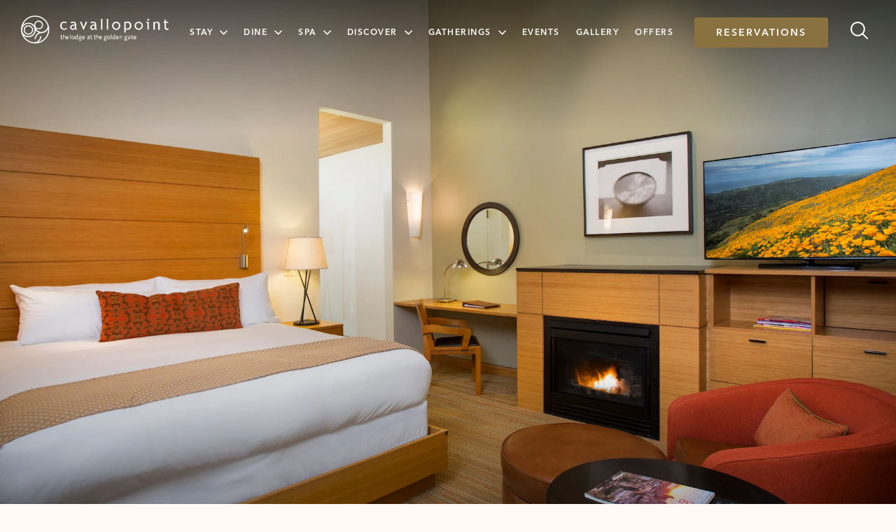

--- FILE ---
content_type: text/html; charset=UTF-8
request_url: https://www.cavallopoint.com/accommodation/contemporary-king/
body_size: 20710
content:
<!doctype html>
<html lang="en">

<head>
    <script src="https://cdn.userway.org/widget.js?account=sWQpwx103o"></script>
    <script src="https://cdn.userconsent.org/user_consent.js?account=sWQpwx103o"></script>
	<meta charset="utf-8">
<script type="text/javascript">
/* <![CDATA[ */
var gform;gform||(document.addEventListener("gform_main_scripts_loaded",function(){gform.scriptsLoaded=!0}),document.addEventListener("gform/theme/scripts_loaded",function(){gform.themeScriptsLoaded=!0}),window.addEventListener("DOMContentLoaded",function(){gform.domLoaded=!0}),gform={domLoaded:!1,scriptsLoaded:!1,themeScriptsLoaded:!1,isFormEditor:()=>"function"==typeof InitializeEditor,callIfLoaded:function(o){return!(!gform.domLoaded||!gform.scriptsLoaded||!gform.themeScriptsLoaded&&!gform.isFormEditor()||(gform.isFormEditor()&&console.warn("The use of gform.initializeOnLoaded() is deprecated in the form editor context and will be removed in Gravity Forms 3.1."),o(),0))},initializeOnLoaded:function(o){gform.callIfLoaded(o)||(document.addEventListener("gform_main_scripts_loaded",()=>{gform.scriptsLoaded=!0,gform.callIfLoaded(o)}),document.addEventListener("gform/theme/scripts_loaded",()=>{gform.themeScriptsLoaded=!0,gform.callIfLoaded(o)}),window.addEventListener("DOMContentLoaded",()=>{gform.domLoaded=!0,gform.callIfLoaded(o)}))},hooks:{action:{},filter:{}},addAction:function(o,r,e,t){gform.addHook("action",o,r,e,t)},addFilter:function(o,r,e,t){gform.addHook("filter",o,r,e,t)},doAction:function(o){gform.doHook("action",o,arguments)},applyFilters:function(o){return gform.doHook("filter",o,arguments)},removeAction:function(o,r){gform.removeHook("action",o,r)},removeFilter:function(o,r,e){gform.removeHook("filter",o,r,e)},addHook:function(o,r,e,t,n){null==gform.hooks[o][r]&&(gform.hooks[o][r]=[]);var d=gform.hooks[o][r];null==n&&(n=r+"_"+d.length),gform.hooks[o][r].push({tag:n,callable:e,priority:t=null==t?10:t})},doHook:function(r,o,e){var t;if(e=Array.prototype.slice.call(e,1),null!=gform.hooks[r][o]&&((o=gform.hooks[r][o]).sort(function(o,r){return o.priority-r.priority}),o.forEach(function(o){"function"!=typeof(t=o.callable)&&(t=window[t]),"action"==r?t.apply(null,e):e[0]=t.apply(null,e)})),"filter"==r)return e[0]},removeHook:function(o,r,t,n){var e;null!=gform.hooks[o][r]&&(e=(e=gform.hooks[o][r]).filter(function(o,r,e){return!!(null!=n&&n!=o.tag||null!=t&&t!=o.priority)}),gform.hooks[o][r]=e)}});
/* ]]> */
</script>


			<!-- Google Tag Manager -->
		<script>
			(function (w, d, s, l, i) {
				w[l] = w[l] || [];
				w[l].push({'gtm.start': new Date().getTime(), event: 'gtm.js'});
				var f = d.getElementsByTagName(s)[0], j = d.createElement(s), dl = l != 'dataLayer' ? '&l=' + l : '';
				j.async = true;
				j.src = 'https://www.googletagmanager.com/gtm.js?id=' + i + dl;
				f.parentNode.insertBefore(j, f);
			})(window, document, 'script', 'dataLayer', 'GTM-5J2M2W7');
		</script>
		<!-- End Google Tag Manager -->
	
	<title>Contemporary King Room San Francisco | Cavallo Point</title>

	<meta name="viewport" content="width=device-width, initial-scale=1"/>

        <link rel="stylesheet" href="https://use.typekit.net/nkw0sdz.css">

    <link href="https://cdn.jsdelivr.net/npm/select2@4.1.0-rc.0/dist/css/select2.min.css" rel="stylesheet" />

	
    <link rel="apple-touch-icon" sizes="57x57" href="https://www.cavallopoint.com/content/themes/base/assets/img/favicon/apple-icon-57x57.png">
    <link rel="apple-touch-icon" sizes="60x60" href="https://www.cavallopoint.com/content/themes/base/assets/img/favicon/apple-icon-60x60.png">
    <link rel="apple-touch-icon" sizes="72x72" href="https://www.cavallopoint.com/content/themes/base/assets/img/favicon/apple-icon-72x72.png">
    <link rel="apple-touch-icon" sizes="76x76" href="https://www.cavallopoint.com/content/themes/base/assets/img/favicon/apple-icon-76x76.png">
    <link rel="apple-touch-icon" sizes="114x114" href="https://www.cavallopoint.com/content/themes/base/assets/img/favicon/apple-icon-114x114.png">
    <link rel="apple-touch-icon" sizes="120x120" href="https://www.cavallopoint.com/content/themes/base/assets/img/favicon/apple-icon-120x120.png">
    <link rel="apple-touch-icon" sizes="144x144" href="https://www.cavallopoint.com/content/themes/base/assets/img/favicon/apple-icon-144x144.png">
    <link rel="apple-touch-icon" sizes="152x152" href="https://www.cavallopoint.com/content/themes/base/assets/img/favicon/apple-icon-152x152.png">
    <link rel="apple-touch-icon" sizes="180x180" href="https://www.cavallopoint.com/content/themes/base/assets/img/favicon/apple-icon-180x180.png">
    <link rel="icon" type="image/png" sizes="192x192"  href="https://www.cavallopoint.com/content/themes/base/assets/img/favicon/android-icon-192x192.png">
    <link rel="icon" type="image/png" sizes="32x32" href="https://www.cavallopoint.com/content/themes/base/assets/img/favicon/favicon-32x32.png">
    <link rel="icon" type="image/png" sizes="96x96" href="https://www.cavallopoint.com/content/themes/base/assets/img/favicon/favicon-96x96.png">
    <link rel="icon" type="image/png" sizes="16x16" href="https://www.cavallopoint.com/content/themes/base/assets/img/favicon/favicon-16x16.png">
    <link rel="manifest" href="https://www.cavallopoint.com/content/themes/base/assets/img/favicon/manifest.json">
    <meta name="msapplication-TileColor" content="#ffffff">
    <meta name="msapplication-TileImage" content="https://www.cavallopoint.com/content/themes/base/assets/img/favicon/ms-icon-144x144.png">
    <meta name="theme-color" content="#ffffff">

	
		<!-- All in One SEO Pro 4.9.3 - aioseo.com -->
	<meta name="description" content="Nestled on the hillside above historic Fort Baker, the Contemporary King rooms at Cavallo Point blend modern design with the finest amenities." />
	<meta name="robots" content="max-image-preview:large" />
	<link rel="canonical" href="https://www.cavallopoint.com/accommodation/contemporary-king/" />
	<meta name="generator" content="All in One SEO Pro (AIOSEO) 4.9.3" />
		<meta property="og:locale" content="en_US" />
		<meta property="og:site_name" content="Cavallo Point" />
		<meta property="og:type" content="article" />
		<meta property="og:title" content="Contemporary King Room San Francisco | Cavallo Point" />
		<meta property="og:description" content="Nestled on the hillside above historic Fort Baker, the Contemporary King rooms at Cavallo Point blend modern design with the finest amenities." />
		<meta property="og:url" content="https://www.cavallopoint.com/accommodation/contemporary-king/" />
		<meta property="og:image" content="https://www.cavallopoint.com/content/uploads/2023/09/Contemporary_King_GG_View_82A0477.jpg" />
		<meta property="og:image:secure_url" content="https://www.cavallopoint.com/content/uploads/2023/09/Contemporary_King_GG_View_82A0477.jpg" />
		<meta property="og:image:width" content="1920" />
		<meta property="og:image:height" content="1387" />
		<meta property="article:published_time" content="2023-08-18T19:42:18+00:00" />
		<meta property="article:modified_time" content="2025-12-10T18:47:17+00:00" />
		<meta property="article:publisher" content="https://www.facebook.com/CavalloPoint" />
		<meta name="twitter:card" content="summary_large_image" />
		<meta name="twitter:site" content="@cavallopoint" />
		<meta name="twitter:title" content="Contemporary King Room San Francisco | Cavallo Point" />
		<meta name="twitter:description" content="Nestled on the hillside above historic Fort Baker, the Contemporary King rooms at Cavallo Point blend modern design with the finest amenities." />
		<meta name="twitter:image" content="https://www.cavallopoint.com/content/uploads/2023/09/Contemporary_King_GG_View_82A0477.jpg" />
		<script type="application/ld+json" class="aioseo-schema">
			{"@context":"https:\/\/schema.org","@graph":[{"@type":"BreadcrumbList","@id":"https:\/\/www.cavallopoint.com\/accommodation\/contemporary-king\/#breadcrumblist","itemListElement":[{"@type":"ListItem","@id":"https:\/\/www.cavallopoint.com#listItem","position":1,"name":"Home","item":"https:\/\/www.cavallopoint.com","nextItem":{"@type":"ListItem","@id":"https:\/\/www.cavallopoint.com\/?room_types=contemporary#listItem","name":"Contemporary"}},{"@type":"ListItem","@id":"https:\/\/www.cavallopoint.com\/?room_types=contemporary#listItem","position":2,"name":"Contemporary","item":"https:\/\/www.cavallopoint.com\/?room_types=contemporary","nextItem":{"@type":"ListItem","@id":"https:\/\/www.cavallopoint.com\/accommodation\/contemporary-king\/#listItem","name":"Contemporary King"},"previousItem":{"@type":"ListItem","@id":"https:\/\/www.cavallopoint.com#listItem","name":"Home"}},{"@type":"ListItem","@id":"https:\/\/www.cavallopoint.com\/accommodation\/contemporary-king\/#listItem","position":3,"name":"Contemporary King","previousItem":{"@type":"ListItem","@id":"https:\/\/www.cavallopoint.com\/?room_types=contemporary#listItem","name":"Contemporary"}}]},{"@type":"HotelRoom","name":"Contemporary King","description":"Nestled on the hillside, this room blends modern design with fine amenities. It features one king bed, bamboo furnishings, and an inviting fireplace. Accommodates two guests in 360 square feet, with some rooms including a private patio or deck.","url":"https:\/\/www.cavallopoint.com\/accommodation\/contemporary-king\/","image":"https:\/\/www.cavallopoint.com\/content\/uploads\/2023\/09\/Contemporary_King_GG_View_82A0477.jpg","floorSize":{"@type":"QuantitativeValue","value":"360","unitCode":"SQF"},"occupancy":{"@type":"QuantitativeValue","value":"2","unitText":"people"},"numberOfBedrooms":1,"bed":{"@type":"BedDetails","numberOfBeds":1,"typeOfBed":"King Bed"},"amenityFeature":[{"@type":"LocationFeatureSpecification","name":"Inviting fireplace"},{"@type":"LocationFeatureSpecification","name":"Private patio or deck (in some rooms)"},{"@type":"LocationFeatureSpecification","name":"Organic cotton linens, robes & slippers"},{"@type":"LocationFeatureSpecification","name":"Lavazza coffee maker & hot water\/tea kettle"}],"containedInPlace":{"@type":"Hotel","name":"Cavallo Point","url":"https:\/\/www.cavallopoint.com\/"}},{"@type":"Organization","@id":"https:\/\/www.cavallopoint.com\/#organization","name":"Cavallo Point","url":"https:\/\/www.cavallopoint.com\/","telephone":"+14153394700","logo":{"@type":"ImageObject","url":"https:\/\/www.cavallopoint.com\/content\/themes\/base\/img\/logos\/logo.png","@id":"https:\/\/www.cavallopoint.com\/accommodation\/contemporary-king\/#organizationLogo"},"image":{"@id":"https:\/\/www.cavallopoint.com\/accommodation\/contemporary-king\/#organizationLogo"},"sameAs":["https:\/\/www.instagram.com\/cavallopoint\/","https:\/\/www.tripadvisor.com\/Hotel_Review-g33062-d1019362-Reviews-Cavallo_Point-Sausalito_Marin_County_California.html"]},{"@type":"WebPage","@id":"https:\/\/www.cavallopoint.com\/accommodation\/contemporary-king\/#webpage","url":"https:\/\/www.cavallopoint.com\/accommodation\/contemporary-king\/","name":"Contemporary King Room San Francisco | Cavallo Point","description":"Nestled on the hillside above historic Fort Baker, the Contemporary King rooms at Cavallo Point blend modern design with the finest amenities.","inLanguage":"en-US","isPartOf":{"@id":"https:\/\/www.cavallopoint.com\/#website"},"breadcrumb":{"@id":"https:\/\/www.cavallopoint.com\/accommodation\/contemporary-king\/#breadcrumblist"},"image":{"@type":"ImageObject","url":"https:\/\/www.cavallopoint.com\/content\/uploads\/2023\/09\/Contemporary_King_GG_View_82A0477.jpg","@id":"https:\/\/www.cavallopoint.com\/accommodation\/contemporary-king\/#mainImage","width":1920,"height":1387,"caption":"Room View Contemporary King"},"primaryImageOfPage":{"@id":"https:\/\/www.cavallopoint.com\/accommodation\/contemporary-king\/#mainImage"},"datePublished":"2023-08-18T19:42:18+00:00","dateModified":"2025-12-10T18:47:17+00:00"},{"@type":"WebSite","@id":"https:\/\/www.cavallopoint.com\/#website","url":"https:\/\/www.cavallopoint.com\/","name":"Cavallo Point San Francisco","alternateName":"Cavallo Point","inLanguage":"en-US","publisher":{"@id":"https:\/\/www.cavallopoint.com\/#organization"}}]}
		</script>
		<!-- All in One SEO Pro -->

<link rel='dns-prefetch' href='//www.google.com' />
<link rel='stylesheet' id='aioseo/css/src/vue/standalone/blocks/table-of-contents/global.scss-css' href='https://www.cavallopoint.com/content/plugins/all-in-one-seo-pack-pro/dist/Pro/assets/css/table-of-contents/global.e90f6d47.css?ver=4.9.3' type='text/css' media='all' />
<link rel='stylesheet' id='aioseo/css/src/vue/standalone/blocks/pro/recipe/global.scss-css' href='https://www.cavallopoint.com/content/plugins/all-in-one-seo-pack-pro/dist/Pro/assets/css/recipe/global.67a3275f.css?ver=4.9.3' type='text/css' media='all' />
<link rel='stylesheet' id='aioseo/css/src/vue/standalone/blocks/pro/product/global.scss-css' href='https://www.cavallopoint.com/content/plugins/all-in-one-seo-pack-pro/dist/Pro/assets/css/product/global.61066cfb.css?ver=4.9.3' type='text/css' media='all' />
<style id='classic-theme-styles-inline-css' type='text/css'>
/*! This file is auto-generated */
.wp-block-button__link{color:#fff;background-color:#32373c;border-radius:9999px;box-shadow:none;text-decoration:none;padding:calc(.667em + 2px) calc(1.333em + 2px);font-size:1.125em}.wp-block-file__button{background:#32373c;color:#fff;text-decoration:none}
</style>
<style id='global-styles-inline-css' type='text/css'>
body{--wp--preset--color--black: #000000;--wp--preset--color--cyan-bluish-gray: #abb8c3;--wp--preset--color--white: #ffffff;--wp--preset--color--pale-pink: #f78da7;--wp--preset--color--vivid-red: #cf2e2e;--wp--preset--color--luminous-vivid-orange: #ff6900;--wp--preset--color--luminous-vivid-amber: #fcb900;--wp--preset--color--light-green-cyan: #7bdcb5;--wp--preset--color--vivid-green-cyan: #00d084;--wp--preset--color--pale-cyan-blue: #8ed1fc;--wp--preset--color--vivid-cyan-blue: #0693e3;--wp--preset--color--vivid-purple: #9b51e0;--wp--preset--gradient--vivid-cyan-blue-to-vivid-purple: linear-gradient(135deg,rgba(6,147,227,1) 0%,rgb(155,81,224) 100%);--wp--preset--gradient--light-green-cyan-to-vivid-green-cyan: linear-gradient(135deg,rgb(122,220,180) 0%,rgb(0,208,130) 100%);--wp--preset--gradient--luminous-vivid-amber-to-luminous-vivid-orange: linear-gradient(135deg,rgba(252,185,0,1) 0%,rgba(255,105,0,1) 100%);--wp--preset--gradient--luminous-vivid-orange-to-vivid-red: linear-gradient(135deg,rgba(255,105,0,1) 0%,rgb(207,46,46) 100%);--wp--preset--gradient--very-light-gray-to-cyan-bluish-gray: linear-gradient(135deg,rgb(238,238,238) 0%,rgb(169,184,195) 100%);--wp--preset--gradient--cool-to-warm-spectrum: linear-gradient(135deg,rgb(74,234,220) 0%,rgb(151,120,209) 20%,rgb(207,42,186) 40%,rgb(238,44,130) 60%,rgb(251,105,98) 80%,rgb(254,248,76) 100%);--wp--preset--gradient--blush-light-purple: linear-gradient(135deg,rgb(255,206,236) 0%,rgb(152,150,240) 100%);--wp--preset--gradient--blush-bordeaux: linear-gradient(135deg,rgb(254,205,165) 0%,rgb(254,45,45) 50%,rgb(107,0,62) 100%);--wp--preset--gradient--luminous-dusk: linear-gradient(135deg,rgb(255,203,112) 0%,rgb(199,81,192) 50%,rgb(65,88,208) 100%);--wp--preset--gradient--pale-ocean: linear-gradient(135deg,rgb(255,245,203) 0%,rgb(182,227,212) 50%,rgb(51,167,181) 100%);--wp--preset--gradient--electric-grass: linear-gradient(135deg,rgb(202,248,128) 0%,rgb(113,206,126) 100%);--wp--preset--gradient--midnight: linear-gradient(135deg,rgb(2,3,129) 0%,rgb(40,116,252) 100%);--wp--preset--font-size--small: 13px;--wp--preset--font-size--medium: 20px;--wp--preset--font-size--large: 36px;--wp--preset--font-size--x-large: 42px;--wp--preset--spacing--20: 0.44rem;--wp--preset--spacing--30: 0.67rem;--wp--preset--spacing--40: 1rem;--wp--preset--spacing--50: 1.5rem;--wp--preset--spacing--60: 2.25rem;--wp--preset--spacing--70: 3.38rem;--wp--preset--spacing--80: 5.06rem;--wp--preset--shadow--natural: 6px 6px 9px rgba(0, 0, 0, 0.2);--wp--preset--shadow--deep: 12px 12px 50px rgba(0, 0, 0, 0.4);--wp--preset--shadow--sharp: 6px 6px 0px rgba(0, 0, 0, 0.2);--wp--preset--shadow--outlined: 6px 6px 0px -3px rgba(255, 255, 255, 1), 6px 6px rgba(0, 0, 0, 1);--wp--preset--shadow--crisp: 6px 6px 0px rgba(0, 0, 0, 1);}:where(.is-layout-flex){gap: 0.5em;}:where(.is-layout-grid){gap: 0.5em;}body .is-layout-flow > .alignleft{float: left;margin-inline-start: 0;margin-inline-end: 2em;}body .is-layout-flow > .alignright{float: right;margin-inline-start: 2em;margin-inline-end: 0;}body .is-layout-flow > .aligncenter{margin-left: auto !important;margin-right: auto !important;}body .is-layout-constrained > .alignleft{float: left;margin-inline-start: 0;margin-inline-end: 2em;}body .is-layout-constrained > .alignright{float: right;margin-inline-start: 2em;margin-inline-end: 0;}body .is-layout-constrained > .aligncenter{margin-left: auto !important;margin-right: auto !important;}body .is-layout-constrained > :where(:not(.alignleft):not(.alignright):not(.alignfull)){max-width: var(--wp--style--global--content-size);margin-left: auto !important;margin-right: auto !important;}body .is-layout-constrained > .alignwide{max-width: var(--wp--style--global--wide-size);}body .is-layout-flex{display: flex;}body .is-layout-flex{flex-wrap: wrap;align-items: center;}body .is-layout-flex > *{margin: 0;}body .is-layout-grid{display: grid;}body .is-layout-grid > *{margin: 0;}:where(.wp-block-columns.is-layout-flex){gap: 2em;}:where(.wp-block-columns.is-layout-grid){gap: 2em;}:where(.wp-block-post-template.is-layout-flex){gap: 1.25em;}:where(.wp-block-post-template.is-layout-grid){gap: 1.25em;}.has-black-color{color: var(--wp--preset--color--black) !important;}.has-cyan-bluish-gray-color{color: var(--wp--preset--color--cyan-bluish-gray) !important;}.has-white-color{color: var(--wp--preset--color--white) !important;}.has-pale-pink-color{color: var(--wp--preset--color--pale-pink) !important;}.has-vivid-red-color{color: var(--wp--preset--color--vivid-red) !important;}.has-luminous-vivid-orange-color{color: var(--wp--preset--color--luminous-vivid-orange) !important;}.has-luminous-vivid-amber-color{color: var(--wp--preset--color--luminous-vivid-amber) !important;}.has-light-green-cyan-color{color: var(--wp--preset--color--light-green-cyan) !important;}.has-vivid-green-cyan-color{color: var(--wp--preset--color--vivid-green-cyan) !important;}.has-pale-cyan-blue-color{color: var(--wp--preset--color--pale-cyan-blue) !important;}.has-vivid-cyan-blue-color{color: var(--wp--preset--color--vivid-cyan-blue) !important;}.has-vivid-purple-color{color: var(--wp--preset--color--vivid-purple) !important;}.has-black-background-color{background-color: var(--wp--preset--color--black) !important;}.has-cyan-bluish-gray-background-color{background-color: var(--wp--preset--color--cyan-bluish-gray) !important;}.has-white-background-color{background-color: var(--wp--preset--color--white) !important;}.has-pale-pink-background-color{background-color: var(--wp--preset--color--pale-pink) !important;}.has-vivid-red-background-color{background-color: var(--wp--preset--color--vivid-red) !important;}.has-luminous-vivid-orange-background-color{background-color: var(--wp--preset--color--luminous-vivid-orange) !important;}.has-luminous-vivid-amber-background-color{background-color: var(--wp--preset--color--luminous-vivid-amber) !important;}.has-light-green-cyan-background-color{background-color: var(--wp--preset--color--light-green-cyan) !important;}.has-vivid-green-cyan-background-color{background-color: var(--wp--preset--color--vivid-green-cyan) !important;}.has-pale-cyan-blue-background-color{background-color: var(--wp--preset--color--pale-cyan-blue) !important;}.has-vivid-cyan-blue-background-color{background-color: var(--wp--preset--color--vivid-cyan-blue) !important;}.has-vivid-purple-background-color{background-color: var(--wp--preset--color--vivid-purple) !important;}.has-black-border-color{border-color: var(--wp--preset--color--black) !important;}.has-cyan-bluish-gray-border-color{border-color: var(--wp--preset--color--cyan-bluish-gray) !important;}.has-white-border-color{border-color: var(--wp--preset--color--white) !important;}.has-pale-pink-border-color{border-color: var(--wp--preset--color--pale-pink) !important;}.has-vivid-red-border-color{border-color: var(--wp--preset--color--vivid-red) !important;}.has-luminous-vivid-orange-border-color{border-color: var(--wp--preset--color--luminous-vivid-orange) !important;}.has-luminous-vivid-amber-border-color{border-color: var(--wp--preset--color--luminous-vivid-amber) !important;}.has-light-green-cyan-border-color{border-color: var(--wp--preset--color--light-green-cyan) !important;}.has-vivid-green-cyan-border-color{border-color: var(--wp--preset--color--vivid-green-cyan) !important;}.has-pale-cyan-blue-border-color{border-color: var(--wp--preset--color--pale-cyan-blue) !important;}.has-vivid-cyan-blue-border-color{border-color: var(--wp--preset--color--vivid-cyan-blue) !important;}.has-vivid-purple-border-color{border-color: var(--wp--preset--color--vivid-purple) !important;}.has-vivid-cyan-blue-to-vivid-purple-gradient-background{background: var(--wp--preset--gradient--vivid-cyan-blue-to-vivid-purple) !important;}.has-light-green-cyan-to-vivid-green-cyan-gradient-background{background: var(--wp--preset--gradient--light-green-cyan-to-vivid-green-cyan) !important;}.has-luminous-vivid-amber-to-luminous-vivid-orange-gradient-background{background: var(--wp--preset--gradient--luminous-vivid-amber-to-luminous-vivid-orange) !important;}.has-luminous-vivid-orange-to-vivid-red-gradient-background{background: var(--wp--preset--gradient--luminous-vivid-orange-to-vivid-red) !important;}.has-very-light-gray-to-cyan-bluish-gray-gradient-background{background: var(--wp--preset--gradient--very-light-gray-to-cyan-bluish-gray) !important;}.has-cool-to-warm-spectrum-gradient-background{background: var(--wp--preset--gradient--cool-to-warm-spectrum) !important;}.has-blush-light-purple-gradient-background{background: var(--wp--preset--gradient--blush-light-purple) !important;}.has-blush-bordeaux-gradient-background{background: var(--wp--preset--gradient--blush-bordeaux) !important;}.has-luminous-dusk-gradient-background{background: var(--wp--preset--gradient--luminous-dusk) !important;}.has-pale-ocean-gradient-background{background: var(--wp--preset--gradient--pale-ocean) !important;}.has-electric-grass-gradient-background{background: var(--wp--preset--gradient--electric-grass) !important;}.has-midnight-gradient-background{background: var(--wp--preset--gradient--midnight) !important;}.has-small-font-size{font-size: var(--wp--preset--font-size--small) !important;}.has-medium-font-size{font-size: var(--wp--preset--font-size--medium) !important;}.has-large-font-size{font-size: var(--wp--preset--font-size--large) !important;}.has-x-large-font-size{font-size: var(--wp--preset--font-size--x-large) !important;}
.wp-block-navigation a:where(:not(.wp-element-button)){color: inherit;}
:where(.wp-block-post-template.is-layout-flex){gap: 1.25em;}:where(.wp-block-post-template.is-layout-grid){gap: 1.25em;}
:where(.wp-block-columns.is-layout-flex){gap: 2em;}:where(.wp-block-columns.is-layout-grid){gap: 2em;}
.wp-block-pullquote{font-size: 1.5em;line-height: 1.6;}
</style>
<link rel='stylesheet' id='bootstrap-css-css' href='https://www.cavallopoint.com/content/themes/base/assets/css/bootstrap.css?ver=6.5.2' type='text/css' media='all' />
<link rel='stylesheet' id='common-css-css' href='https://www.cavallopoint.com/content/themes/base/assets/css/common.css?ver=6.5.2' type='text/css' media='all' />
<link rel='stylesheet' id='splide-css' href='https://www.cavallopoint.com/content/themes/base/assets/css/splide.css?ver=6.5.2' type='text/css' media='all' />
<link rel='stylesheet' id='verb-hero-css' href='https://www.cavallopoint.com/content/plugins/verb-wordpress-hero/assets/dist/css/verb-hero.min.css?ver=3.1.1' type='text/css' media='all' />
<link rel='stylesheet' id='icon-list-css-css' href='https://www.cavallopoint.com/content/themes/base/assets/css/icon-list.css?ver=6.5.2' type='text/css' media='all' />
<link rel='stylesheet' id='basic-content-css-css' href='https://www.cavallopoint.com/content/themes/base/assets/css/basic-content.css?ver=6.5.2' type='text/css' media='all' />
<link rel='stylesheet' id='glide-css-css' href='https://www.cavallopoint.com/content/themes/base/assets/css/glide.css?ver=6.5.2' type='text/css' media='all' />
<link rel='stylesheet' id='single-accommodations-css-css' href='https://www.cavallopoint.com/content/themes/base/assets/css/single-accommodations.css?ver=6.5.2' type='text/css' media='all' />
<link rel='stylesheet' id='cta-slider-css-css' href='https://www.cavallopoint.com/content/themes/base/assets/css/cta-slider.css?ver=6.5.2' type='text/css' media='all' />
<link rel='stylesheet' id='header-css-css' href='https://www.cavallopoint.com/content/themes/base/assets/css/header.css?ver=6.5.2' type='text/css' media='all' />
<link rel='stylesheet' id='footer-css-css' href='https://www.cavallopoint.com/content/themes/base/assets/css/footer.css?ver=6.5.2' type='text/css' media='all' />
<script type="text/javascript" src="https://www.cavallopoint.com/content/themes/base/assets/js/jquery.js?ver=6.5.2" id="jquery-js"></script>
<script type="text/javascript" defer='defer' src="https://www.cavallopoint.com/content/plugins/gravityforms/js/jquery.json.min.js?ver=2.9.25.1" id="gform_json-js"></script>
<script type="text/javascript" id="gform_gravityforms-js-extra">
/* <![CDATA[ */
var gf_global = {"gf_currency_config":{"name":"U.S. Dollar","symbol_left":"$","symbol_right":"","symbol_padding":"","thousand_separator":",","decimal_separator":".","decimals":2,"code":"USD"},"base_url":"https:\/\/www.cavallopoint.com\/content\/plugins\/gravityforms","number_formats":[],"spinnerUrl":"https:\/\/www.cavallopoint.com\/content\/plugins\/gravityforms\/images\/spinner.svg","version_hash":"3b9e369678fae5adbbceaecd6f9adf3f","strings":{"newRowAdded":"New row added.","rowRemoved":"Row removed","formSaved":"The form has been saved.  The content contains the link to return and complete the form."}};
var gform_i18n = {"datepicker":{"days":{"monday":"Mo","tuesday":"Tu","wednesday":"We","thursday":"Th","friday":"Fr","saturday":"Sa","sunday":"Su"},"months":{"january":"January","february":"February","march":"March","april":"April","may":"May","june":"June","july":"July","august":"August","september":"September","october":"October","november":"November","december":"December"},"firstDay":1,"iconText":"Select date"}};
var gf_legacy_multi = {"1":""};
var gform_gravityforms = {"strings":{"invalid_file_extension":"This type of file is not allowed. Must be one of the following:","delete_file":"Delete this file","in_progress":"in progress","file_exceeds_limit":"File exceeds size limit","illegal_extension":"This type of file is not allowed.","max_reached":"Maximum number of files reached","unknown_error":"There was a problem while saving the file on the server","currently_uploading":"Please wait for the uploading to complete","cancel":"Cancel","cancel_upload":"Cancel this upload","cancelled":"Cancelled","error":"Error","message":"Message"},"vars":{"images_url":"https:\/\/www.cavallopoint.com\/content\/plugins\/gravityforms\/images"}};
/* ]]> */
</script>
<script type="text/javascript" defer='defer' src="https://www.cavallopoint.com/content/plugins/gravityforms/js/gravityforms.min.js?ver=2.9.25.1" id="gform_gravityforms-js"></script>
<script type="text/javascript" defer='defer' src="https://www.cavallopoint.com/content/plugins/gravityforms/assets/js/dist/utils.min.js?ver=48a3755090e76a154853db28fc254681" id="gform_gravityforms_utils-js"></script>
<script type="text/javascript" src="https://www.cavallopoint.com/content/themes/base/assets/js/splide.js?ver=6.5.2" id="splide-js"></script>
<script type="text/javascript" src="https://www.cavallopoint.com/content/plugins/verb-wordpress-hero/assets/dist/js/verb-hero.js?ver=3.1.1" id="verb-hero-js"></script>
<script type="text/javascript" src="https://www.cavallopoint.com/content/themes/base/assets/js/bs-util.js?ver=6.5.2" id="bs-util-js"></script>
<script type="text/javascript" src="https://www.cavallopoint.com/content/themes/base/assets/js/bs-tab.js?ver=6.5.2" id="bs-tab-js"></script>
<script type="text/javascript" src="https://www.cavallopoint.com/content/themes/base/assets/js/bs-modal.js?ver=6.5.2" id="bs-modal-js"></script>
<script type="text/javascript" src="https://www.cavallopoint.com/content/themes/base/assets/js/glide.js?ver=6.5.2" id="glide-js"></script>
<script type="text/javascript" src="https://www.cavallopoint.com/content/themes/base/assets/js/single-accommodations.js?ver=6.5.2" id="single-accommodations-js-js"></script>
<script type="text/javascript" src="https://www.cavallopoint.com/content/themes/base/assets/js/cta-slider.js?ver=6.5.2" id="cta-slider-js-js"></script>
<script type="text/javascript" src="https://www.cavallopoint.com/content/themes/base/assets/js/header.js?ver=6.5.2" id="header-js-js"></script>
<script type="text/javascript" src="https://www.cavallopoint.com/content/themes/base/assets/js/jquery-ui.js?ver=6.5.2" id="jquery-ui-js-js"></script>
<script type="text/javascript" src="https://www.cavallopoint.com/content/themes/base/assets/js/select2.min.js?ver=6.5.2" id="select2-js-js"></script>
<script type="text/javascript" src="https://www.cavallopoint.com/content/themes/base/assets/js/common.js?ver=6.5.2" id="verb-common-js-js"></script>
<link rel="https://api.w.org/" href="https://www.cavallopoint.com/wp-json/" /><link rel="alternate" type="application/json+oembed" href="https://www.cavallopoint.com/wp-json/oembed/1.0/embed?url=https%3A%2F%2Fwww.cavallopoint.com%2Faccommodation%2Fcontemporary-king%2F" />
<link rel="alternate" type="text/xml+oembed" href="https://www.cavallopoint.com/wp-json/oembed/1.0/embed?url=https%3A%2F%2Fwww.cavallopoint.com%2Faccommodation%2Fcontemporary-king%2F&#038;format=xml" />
</head>
<body class="accommodations-template-default single single-accommodations postid-308 no-hero overlay_header hero_size_medium cpt_hero has_hero">
	<!-- Google Tag Manager (noscript) -->
	<noscript><iframe src="https://www.googletagmanager.com/ns.html?id=GTM-5J2M2W7" height="0" width="0" style="display:none;visibility:hidden"></iframe></noscript>
	<!-- End Google Tag Manager (noscript) -->

<div class="site-wrap">

<header>
    <a href="#main-content" class="sr-only sr-only-focusable">Skip to main content</a>
    <div class="site_search">
        <div class="container-lg">
            <div class="row">
                <div class="col">
                    <form action="https://www.cavallopoint.com/search/" id="nav_search">
                                              <label for="q"><svg class="v-icon__svg v-icon__svg--search" role="presentation"><use xlink:href="/content/themes/base/assets/img/icons/search.svg?v=1698321223#search"></use></svg></label>
                        <input type="text" id="q" placeholder="Search Cavallo Point" name="q" aria-label="header-search" />
                        <button class="submit">Search</button>
                        <a class="btn close_toggle" href="#"><span><svg class="v-icon__svg v-icon__svg--x" role="presentation"><use xlink:href="/content/themes/base/assets/img/icons/x.svg?v=1698321223#x"></use></svg></span></a>
                    </form>

                </div>
            </div>
        </div>
    </div>
        <div class="main">
        <div class="wrap">
            <div class="container-max">
                <div class="row">
                    <div class="col">

                                                <a class="logo" href="/" data-text-label="Home"><img src="https://www.cavallopoint.com/content/themes/base/img/logos/logo.png" alt="Cavallo Point" /></a>
                      
                        <a href="tel:8886512003" class="header_phone"><svg class="v-icon__svg v-icon__svg--call" role="presentation"><use xlink:href="/content/themes/base/assets/img/icons/call.svg?v=1698933947#call"></use></svg></a>                        <button
                            class="menu_toggle"
                            id="main_nav_toggle"
                            aria-haspopup="true"
                            aria-expanded="false"
                            aria-controls="main_nav"
                            aria-label="Main menu"
                            data-text-open="Menu"
                            data-text-close="Close">
                            <span class="icon">
                                <span class="line line-1"></span>
                                <span class="line line-2"></span>
                                <span class="line line-3"></span>
                            </span>
                        </button>

                        <a class="btn booking_toggle header_booking_toggle" href="" target="_blank" title="Reserve Now">Reservations</a>

                        <nav id="main_nav" aria-labelledby="main_nav_toggle">
                            <div class="wrap">
                                <div class="primary">
                                  <div class="menu-header-primary-nav-container"><ul id="menu-header-primary-nav" class="list-unstyled"><li class=' menu-item menu-item-type-post_type menu-item-object-page has-sub mm_item_224'><a href="https://www.cavallopoint.com/stay/" aria-haspopup="true" target=""><span class="wrap underline"><span class="title">Stay</span><svg class="v-icon__svg v-icon__svg--arrow" role="presentation"><use xlink:href="/content/themes/base/assets/img/icons/arrow.svg?v=1698321223#arrow"></use></svg><svg class="v-icon__svg v-icon__svg--chevron" role="presentation"><use xlink:href="/content/themes/base/assets/img/icons/chevron.svg?v=1698321223#chevron"></use></svg></span></a><div class="megamenu" aria-expanded="false"><div class="title_close"><div class="container-lg"><div class="row"><div class="col"><div class="wrap"><h3 class="intro_title">Stay</h3><a class="overview_link btn btn--text-link" href="https://www.cavallopoint.com/stay/" target="" data-mobile="Overview">Stay at Cavallo Point<svg class="v-icon__svg v-icon__svg--arrow" role="presentation"><use xlink:href="/content/themes/base/assets/img/icons/arrow.svg?v=1698321223#arrow"></use></svg></a><button class="close btn" aria-label="Close Menu">Close</button></div></div></div></div></div><div class="menu_items"><div class="container-lg"><div class="row"><div class="mm_col col-lg-4"><div class="mm-item image_title"><a href="https://www.cavallopoint.com/stay/historic-lodging/" target="" title=""><div class="img"><div class="object-fit"><picture><img class="lazyload" data-sizes="600x600" data-src="https://www.cavallopoint.com/content/uploads/2025/03/BKSN_205_Q3A6632_2.jpg" alt="Historic King Suite Living Room"></picture></div></div><span class="title"><span>Historic Lodging</span></span></a></div></div><div class="mm_col col-lg-4"><div class="mm-item image_title"><a href="https://www.cavallopoint.com/stay/contemporary-lodging/" target="" title=""><div class="img"><div class="object-fit"><picture><img class="lazyload" data-sizes="600x600" data-src="https://www.cavallopoint.com/content/uploads/2023/09/Contemporary_King_Suite_82A0305_v2.jpg" alt="Contemporary Lodging"></picture></div></div><span class="title"><span>Contemporary Lodging</span></span></a></div></div><div class="mm_col col-lg-4"><div class="mm-item text_link"><a href="https://www.cavallopoint.com/amenities/" title="Amenities" target=""><span>Amenities</span><svg class="v-icon__svg v-icon__svg--arrow" role="presentation"><use xlink:href="/content/themes/base/assets/img/icons/arrow.svg?v=1698321223#arrow"></use></svg></a></div><div class="mm-item text_link"><a href="https://www.cavallopoint.com/accessibility/" title="Accessibility" target=""><span>Accessibility</span><svg class="v-icon__svg v-icon__svg--arrow" role="presentation"><use xlink:href="/content/themes/base/assets/img/icons/arrow.svg?v=1698321223#arrow"></use></svg></a></div></div></div></div></div></div></li>
<li class=' menu-item menu-item-type-post_type menu-item-object-page has-sub mm_item_1333'><a href="https://www.cavallopoint.com/dine/" aria-haspopup="true" target=""><span class="wrap underline"><span class="title">Dine</span><svg class="v-icon__svg v-icon__svg--arrow" role="presentation"><use xlink:href="/content/themes/base/assets/img/icons/arrow.svg?v=1698321223#arrow"></use></svg><svg class="v-icon__svg v-icon__svg--chevron" role="presentation"><use xlink:href="/content/themes/base/assets/img/icons/chevron.svg?v=1698321223#chevron"></use></svg></span></a><div class="megamenu" aria-expanded="false"><div class="title_close"><div class="container-lg"><div class="row"><div class="col"><div class="wrap"><h3 class="intro_title">Dine</h3><a class="overview_link btn btn--text-link" href="https://www.cavallopoint.com/dine/" target="" data-mobile="Overview">Dine at Cavallo Point<svg class="v-icon__svg v-icon__svg--arrow" role="presentation"><use xlink:href="/content/themes/base/assets/img/icons/arrow.svg?v=1698321223#arrow"></use></svg></a><button class="close btn" aria-label="Close Menu">Close</button></div></div></div></div></div><div class="menu_items"><div class="container-lg"><div class="row"><div class="mm_col col-lg-4"><div class="mm-item image_title"><a href="https://www.cavallopoint.com/dine/farley/" target="" title=""><div class="img"><div class="object-fit"><picture><img class="lazyload" data-sizes="600x600" data-src="https://www.cavallopoint.com/content/uploads/2024/08/dining_farley_Q3A6817.jpg" alt="Farley at Cavallo Point"></picture></div></div><span class="title"><span>Farley</span></span></a></div></div><div class="mm_col col-lg-4"><div class="mm-item image_title"><a href="https://www.cavallopoint.com/dine/sula/" target="" title=""><div class="img"><div class="object-fit"><picture><img class="lazyload" data-sizes="600x600" data-src="https://www.cavallopoint.com/content/uploads/2023/10/100522_Cavallo_Interiors_Sula_5534_FINAL.jpg" alt="Sula Dining"></picture></div></div><span class="title"><span>Sula</span></span></a></div></div><div class="mm_col col-lg-4"><div class="mm-item text_link"><a href="https://www.cavallopoint.com/discover/cooking-school/" title="Cooking School" target=""><span>Cooking School</span><svg class="v-icon__svg v-icon__svg--arrow" role="presentation"><use xlink:href="/content/themes/base/assets/img/icons/arrow.svg?v=1698321223#arrow"></use></svg></a></div><div class="mm-item text_link"><a href="https://www.cavallopoint.com/dine/in-room-dining/" title="In-Room Dining" target=""><span>In-Room Dining</span><svg class="v-icon__svg v-icon__svg--arrow" role="presentation"><use xlink:href="/content/themes/base/assets/img/icons/arrow.svg?v=1698321223#arrow"></use></svg></a></div><div class="mm-item text_link"><a href="https://www.cavallopoint.com/dine/private/" title="Private Dining" target=""><span>Private Dining</span><svg class="v-icon__svg v-icon__svg--arrow" role="presentation"><use xlink:href="/content/themes/base/assets/img/icons/arrow.svg?v=1698321223#arrow"></use></svg></a></div><div class="mm-item text_link"><a href="https://www.cavallopoint.com/dine/wine-program/" title="Wine Program" target=""><span>Wine Program</span><svg class="v-icon__svg v-icon__svg--arrow" role="presentation"><use xlink:href="/content/themes/base/assets/img/icons/arrow.svg?v=1698321223#arrow"></use></svg></a></div></div></div></div></div></div></li>
<li class=' menu-item menu-item-type-post_type menu-item-object-page has-sub mm_item_223'><a href="https://www.cavallopoint.com/spa/" aria-haspopup="true" target=""><span class="wrap underline"><span class="title">Spa</span><svg class="v-icon__svg v-icon__svg--arrow" role="presentation"><use xlink:href="/content/themes/base/assets/img/icons/arrow.svg?v=1698321223#arrow"></use></svg><svg class="v-icon__svg v-icon__svg--chevron" role="presentation"><use xlink:href="/content/themes/base/assets/img/icons/chevron.svg?v=1698321223#chevron"></use></svg></span></a><div class="megamenu" aria-expanded="false"><div class="title_close"><div class="container-lg"><div class="row"><div class="col"><div class="wrap"><h3 class="intro_title">Spa</h3><a class="overview_link btn btn--text-link" href="https://www.cavallopoint.com/spa/" target="" data-mobile="Overview">View Healing Arts Center & Spa<svg class="v-icon__svg v-icon__svg--arrow" role="presentation"><use xlink:href="/content/themes/base/assets/img/icons/arrow.svg?v=1698321223#arrow"></use></svg></a><button class="close btn" aria-label="Close Menu">Close</button></div></div></div></div></div><div class="menu_items"><div class="container-lg"><div class="row"><div class="mm_col col-lg-3"><div class="mm-item image_title"><a href="https://www.cavallopoint.com/spa/treatments/" target="" title=""><div class="img"><div class="object-fit"><picture><img class="lazyload" data-sizes="600x600" data-src="https://www.cavallopoint.com/content/uploads/2023/09/190502_Cavallopoint_tg-400-scaled.jpg" alt="Woman getting massage"></picture></div></div><span class="title"><span>Spa Treatments</span></span></a></div></div><div class="mm_col col-lg-3"><div class="mm-item image_title"><a href="https://www.cavallopoint.com/spa/healing-arts-services/" target="" title=""><div class="img"><div class="object-fit"><picture><img class="lazyload" data-sizes="600x600" data-src="https://www.cavallopoint.com/content/uploads/2023/09/iStock-175212293.jpg" alt="massage close up"></picture></div></div><span class="title"><span>Healing Arts Services</span></span></a></div></div><div class="mm_col col-lg-3"><div class="mm-item image_title"><a href="https://www.cavallopoint.com/spa/integrative-medicine/" target="" title=""><div class="img"><div class="object-fit"><picture><img class="lazyload" data-sizes="600x600" data-src="https://www.cavallopoint.com/content/uploads/2023/09/190502_Cavallopoint_tg-414.jpg" alt="stethoscope and oranges"></picture></div></div><span class="title"><span>Integrative Medicine</span></span></a></div></div><div class="mm_col col-lg-3"><div class="mm-item image_title"><a href="https://www.cavallopoint.com/spa/wellness-retreats/" target="" title=""><div class="img"><div class="object-fit"><picture><img class="lazyload" data-sizes="600x600" data-src="https://www.cavallopoint.com/content/uploads/2023/09/190502_Cavallopoint_tg-434.jpg" alt="Outdoor view The Healing Arts Center & Spa"></picture></div></div><span class="title"><span>Wellness Retreats</span></span></a></div></div></div></div></div></div></li>
<li class=' menu-item menu-item-type-post_type menu-item-object-page has-sub mm_item_218'><a href="https://www.cavallopoint.com/discover/" aria-haspopup="true" target=""><span class="wrap underline"><span class="title">Discover</span><svg class="v-icon__svg v-icon__svg--arrow" role="presentation"><use xlink:href="/content/themes/base/assets/img/icons/arrow.svg?v=1698321223#arrow"></use></svg><svg class="v-icon__svg v-icon__svg--chevron" role="presentation"><use xlink:href="/content/themes/base/assets/img/icons/chevron.svg?v=1698321223#chevron"></use></svg></span></a><div class="megamenu" aria-expanded="false"><div class="title_close"><div class="container-lg"><div class="row"><div class="col"><div class="wrap"><h3 class="intro_title">Discover</h3><a class="overview_link btn btn--text-link" href="https://www.cavallopoint.com/discover/" target="" data-mobile="Overview">Discover Cavallo Point<svg class="v-icon__svg v-icon__svg--arrow" role="presentation"><use xlink:href="/content/themes/base/assets/img/icons/arrow.svg?v=1698321223#arrow"></use></svg></a><button class="close btn" aria-label="Close Menu">Close</button></div></div></div></div></div><div class="menu_items"><div class="container-lg"><div class="row"><div class="mm_col col-lg-4"><div class="mm-item image_title"><a href="https://www.cavallopoint.com/discover/cooking-school/" target="" title=""><div class="img"><div class="object-fit"><picture><img class="lazyload" data-sizes="600x600" data-src="https://www.cavallopoint.com/content/uploads/2025/03/cooking_school_hero_Q3A8307.jpg" alt=""></picture></div></div><span class="title"><span>Cooking School</span></span></a></div><div class="mm-item image_title"><a href="https://www.cavallopoint.com/discover/activities/" target="" title=""><div class="img"><div class="object-fit"><picture><img class="lazyload" data-sizes="600x600" data-src="https://www.cavallopoint.com/content/uploads/2023/09/021523_CavalloPoint_MM_Outdoor-2.png" alt="Outdoor Yoga Activities"></picture></div></div><span class="title"><span>On Property Activities</span></span></a></div></div><div class="mm_col col-lg-4"><div class="mm-item image_title"><a href="https://www.cavallopoint.com/discover/outdoor-adventure/" target="" title=""><div class="img"><div class="object-fit"><picture><img class="lazyload" data-sizes="600x600" data-src="https://www.cavallopoint.com/content/uploads/2023/09/190502_Cavallopoint_tg-471-1.jpg" alt="couple running up stairs outdoors"></picture></div></div><span class="title"><span>Outdoor Adventure</span></span></a></div><div class="mm-item image_title"><a href="https://www.cavallopoint.com/discover/local-attractions/" target="" title=""><div class="img"><div class="object-fit"><picture><img class="lazyload" data-sizes="600x600" data-src="https://www.cavallopoint.com/content/uploads/2023/10/iStock-1210372220.jpeg" alt="Aerial View of Sausalito with Golden Gate Bridge"></picture></div></div><span class="title"><span>Local Attractions</span></span></a></div></div><div class="mm_col col-lg-4"><div class="mm-item text_link"><a href="https://www.cavallopoint.com/discover/shopping-art/" title="Shopping & Art" target=""><span>Shopping & Art</span><svg class="v-icon__svg v-icon__svg--arrow" role="presentation"><use xlink:href="/content/themes/base/assets/img/icons/arrow.svg?v=1698321223#arrow"></use></svg></a></div><div class="mm-item text_link"><a href="https://www.cavallopoint.com/discover/family-fun/" title="Family Fun" target=""><span>Family Fun</span><svg class="v-icon__svg v-icon__svg--arrow" role="presentation"><use xlink:href="/content/themes/base/assets/img/icons/arrow.svg?v=1698321223#arrow"></use></svg></a></div><div class="mm-item text_link"><a href="https://www.cavallopoint.com/discover/suggested-itineraries/" title="Suggested Itineraries" target=""><span>Suggested Itineraries</span><svg class="v-icon__svg v-icon__svg--arrow" role="presentation"><use xlink:href="/content/themes/base/assets/img/icons/arrow.svg?v=1698321223#arrow"></use></svg></a></div><div class="mm-item text_link"><a href="https://www.cavallopoint.com/about-us/dog-friendly-fun/" title="Dog-Friendly Fun" target=""><span>Dog-Friendly Fun</span><svg class="v-icon__svg v-icon__svg--arrow" role="presentation"><use xlink:href="/content/themes/base/assets/img/icons/arrow.svg?v=1698321223#arrow"></use></svg></a></div><div class="mm-item text_link"><a href="https://www.cavallopoint.com/event-calendar/" title="Event Calendar" target=""><span>Event Calendar</span><svg class="v-icon__svg v-icon__svg--arrow" role="presentation"><use xlink:href="/content/themes/base/assets/img/icons/arrow.svg?v=1698321223#arrow"></use></svg></a></div></div></div></div></div></div></li>
<li class=' menu-item menu-item-type-post_type menu-item-object-page has-sub mm_item_221'><a href="https://www.cavallopoint.com/gatherings/" aria-haspopup="true" target=""><span class="wrap underline"><span class="title">Gatherings</span><svg class="v-icon__svg v-icon__svg--arrow" role="presentation"><use xlink:href="/content/themes/base/assets/img/icons/arrow.svg?v=1698321223#arrow"></use></svg><svg class="v-icon__svg v-icon__svg--chevron" role="presentation"><use xlink:href="/content/themes/base/assets/img/icons/chevron.svg?v=1698321223#chevron"></use></svg></span></a><div class="megamenu" aria-expanded="false"><div class="title_close"><div class="container-lg"><div class="row"><div class="col"><div class="wrap"><h3 class="intro_title">Gatherings</h3><a class="overview_link btn btn--text-link" href="https://www.cavallopoint.com/gatherings/" target="" data-mobile="Overview">View Gatherings at Cavallo Point<svg class="v-icon__svg v-icon__svg--arrow" role="presentation"><use xlink:href="/content/themes/base/assets/img/icons/arrow.svg?v=1698321223#arrow"></use></svg></a><button class="close btn" aria-label="Close Menu">Close</button></div></div></div></div></div><div class="menu_items"><div class="container-lg"><div class="row"><div class="mm_col col-lg-4"><div class="mm-item image_title"><a href="https://www.cavallopoint.com/gatherings/weddings/" target="" title=""><div class="img"><div class="object-fit"><picture><img class="lazyload" data-sizes="600x600" data-src="https://www.cavallopoint.com/content/uploads/2023/10/Weddings-mission-blue-lawn-ceremony-1.jpg" alt="Weddings venue - mission blue lawn"></picture></div></div><span class="title"><span>Weddings</span></span></a></div></div><div class="mm_col col-lg-4"><div class="mm-item image_title"><a href="https://www.cavallopoint.com/gatherings/meetings-events/" target="" title=""><div class="img"><div class="object-fit"><picture><img class="lazyload" data-sizes="600x600" data-src="https://www.cavallopoint.com/content/uploads/2023/09/Surfbird_B_Q3A5219-2.jpg" alt="Meetings and Events Table Setup"></picture></div></div><span class="title"><span>Meetings & Events</span></span></a></div></div><div class="mm_col col-lg-4"><div class="mm-item text_link"><a href="https://www.cavallopoint.com/gatherings/meetings-events/group-activities/" title="Group Activities" target=""><span>Group Activities</span><svg class="v-icon__svg v-icon__svg--arrow" role="presentation"><use xlink:href="/content/themes/base/assets/img/icons/arrow.svg?v=1698321223#arrow"></use></svg></a></div><div class="mm-item text_link"><a href="https://www.cavallopoint.com/gatherings/weddings/catering/" title="Catering" target=""><span>Catering</span><svg class="v-icon__svg v-icon__svg--arrow" role="presentation"><use xlink:href="/content/themes/base/assets/img/icons/arrow.svg?v=1698321223#arrow"></use></svg></a></div><div class="mm-item text_link"><a href="https://www.cavallopoint.com/gatherings/family-gatherings/" title="Family Gatherings" target=""><span>Family Gatherings</span><svg class="v-icon__svg v-icon__svg--arrow" role="presentation"><use xlink:href="/content/themes/base/assets/img/icons/arrow.svg?v=1698321223#arrow"></use></svg></a></div></div></div></div></div></div></li>
<li class=' menu-item menu-item-type-post_type menu-item-object-page close-menus mm_item_219'><a href="https://www.cavallopoint.com/events/" target=""><span class="wrap underline"><span class="title">Events</span></span></a></li>
<li class=' menu-item menu-item-type-post_type menu-item-object-page close-menus mm_item_220'><a href="https://www.cavallopoint.com/gallery/" target=""><span class="wrap underline"><span class="title">Gallery</span></span></a></li>
<li class=' menu-item menu-item-type-post_type menu-item-object-page close-menus mm_item_222'><a href="https://www.cavallopoint.com/offers/" target=""><span class="wrap underline"><span class="title">Offers</span></span></a></li>
<li class="li_book"><button class="booking_toggle" title="Reservations" aria-expanded="false">Reservations</button><script>var datepickerPrev = '<svg class="v-icon__svg v-icon__svg--arrow" role="presentation"><use xlink:href="/content/themes/base/assets/img/icons/arrow.svg?v=1698321223#arrow"></use></svg>';var datepickerNext = '<svg class="v-icon__svg v-icon__svg--arrow" role="presentation"><use xlink:href="/content/themes/base/assets/img/icons/arrow.svg?v=1698321223#arrow"></use></svg>';</script><div class="booking_widget "><div class="container"><div class="row widget"><div class="col"><div class="title_close"><a href="#" class="btn close_toggle"><span></span></a></div><form action="https://be.synxis.com" id="" target="_blank" method="GET"><input type="hidden" name="hotel" value="26855" /><input type="hidden" name="chain" value="10237" /><div class="wrap"><ul class="list-unstyled"><li class="li_accommodation_type"><label for="header_booking_type"><span>Accommodation</span></label><select name="room" id="header_booking_type"><option value="">All Rooms</option><option value="S2QA,S2QG,SKNA,SKNG,GKJA,GKJG,GKSA,GKSG,S2QN,GKJN,GKSN,SKNN">Contemporary</option><option value="BKNA,BKDC,BKSC,B2QA,BKKD,BKNN,BKSN,B2TN,B2QN,FRNK">Historic</option></select></li><li class="li_checkin"><label for="header_booking_datein"><span>Arrival</span></label><input type="text" name="arrive" id="header_booking_datein" data-toggle="header_booking_calendar_datein" class="bookingdate" value="" data-original="Select Date" placeholder="Select Date" readonly /></li><li class="li_checkout"><label for="header_booking_dateout"><span>Departure</span></label><input type="text" name="depart" id="header_booking_dateout" class="bookingdate" data-toggle="header_booking_calendar_dateout" value="" data-original="Select Date" placeholder="Select Date" readonly /></li><li class="li_guests"><label for="header_booking_guests">Guests</label><div class="guest_selector"><div id="header_booking_guests" class="selected" tabindex="0" role="button" aria-expanded="false"><span class="label"></span><span><span class="adult"><span>2</span> Adults</span><span class="comma">, </span><span class="child"><span>0</span> Children</span><span class="comma">, </span><span class="dog"><span>0</span> Dogs</span><span class="total">1</span></span></div><div class="options"><ul class="list-unstyled"><li><label for="header_guests_adults">Adults</label><span class="toggle minus"></span><input type="number" name="adult" id="header_guests_adults" value="2" data-min="1" max="6" min="1" data-max="6" data-defaultval="2"  /><span class="toggle plus"></span></li><li><label for="header_guests_children">Children</label><span class="toggle minus"></span><input type="number" name="child" id="header_guests_children" value="0" max="6" min="0" data-min="0" data-max="6" data-defaultval="0"  /><span class="toggle plus"></span></li><li><label for="header_guests_dogs">Dogs</label><span class="toggle minus"></span><input type="number" name="dog" id="header_guests_dogs" value="0" max="6" min="0" data-min="0" data-max="6" data-defaultval="0"  /><span class="toggle plus"></span></li></ul></div></div></li></ul><button class="btn  btn--blue submit">Check Availability</button></div><input type="hidden" name="_ga" value="" class="linkerParam" /></form><div class="booking_footer_content"><h5>Need Some Help?</h5>
<p>Let our Concierge take care of your reservation.</p>
<p><a href="tel:8557306984">855.730.6984</a></p>
<p><a style="font-size: 16px;" title="View Existing Reservation" href="https://be.synxis.com/signin?&amp;chain=10237&amp;hotel=26855&amp;level=hotel&amp;locale=en-US" target="_blank" rel="noopener">View Existing Reservation</a></p>
</div></div></div></div></div></li><li class="li_search"><button class="search_toggle" title="Search"><svg class="v-icon__svg v-icon__svg--search" role="presentation"><use xlink:href="/content/themes/base/assets/img/icons/search.svg?v=1698321223#search"></use></svg></button></li></ul></div>

                                    <script>
                                        var menuReturn = '<li class="return"><a href="" class=""><svg class="v-icon__svg v-icon__svg--chevron" role="presentation"><use xlink:href="/content/themes/base/assets/img/icons/chevron.svg?v=1698321223#chevron"></use></svg> Main Menu</a></li>';
                                    </script>
                                </div>
                            </div>
                        </nav>

                    </div>
                </div>
            </div>
        </div>
    </div>
</header>

<main id="main-content"> <!-- Closes in footer.php -->

<div class="after_header">
        <section id="hero" class="hero-medium" data-video-autoslide="">
        <div class="hero-splide splide">
            <div class="splide__track" data-splide-el="track">
                <ul class="splide__list">
                    <li class="splide__slide item image-active item-image item-0">
                        <div class="gradient-top"></div>
                        <div class="gradient-bottom"></div>
                        
                        <picture class="item-background" style="margin-left: 50%">
                            <source srcset="https://www.cavallopoint.com/content/uploads/2023/09/Contemporary_King_GG_View_82A0477.jpg" media="(min-width: 1280px)">
                            <source srcset="https://www.cavallopoint.com/content/uploads/2023/09/Contemporary_King_GG_View_82A0477.jpg" media="(min-width: 768px)">
                            <source srcset="https://www.cavallopoint.com/content/uploads/2023/09/Contemporary_King_GG_View_82A0477.jpg" media="(min-width: 0px)">
                            <img class="" src="https://www.cavallopoint.com/content/uploads/2023/09/Contemporary_King_GG_View_82A0477.jpg" alt="Room View Contemporary King" width="1920" height="1200" style="transform: translateX(-50%);" />
                        </picture>

                    </li>
                </ul>
            </div>
        </div>
    </section>
        <div class="page_background" id="main-content">

        
                <section class="background breadcrumbs" typeof="BreadcrumbList" vocab="https://schema.org/">
            <div class="container-fluid">
                <div class="breadcrumb_wrap">
                  <!-- Breadcrumb NavXT 7.3.0 -->
<span property="itemListElement" typeof="ListItem"><a property="item" typeof="WebPage" title="Go to Cavallo Point." href="https://www.cavallopoint.com" class="home" ><span property="name">Home</span></a><meta property="position" content="1"></span><span class="sep"></span><span property="itemListElement" typeof="ListItem"><span property="name" class="post post-accommodations current-item">Contemporary King</span><meta property="url" content="https://www.cavallopoint.com/accommodation/contemporary-king/"><meta property="position" content="2"></span>                </div>
            </div>
        </section>
        
    <section class="basic-content">
        <div class="container-lg">
            <div class="row">
                <div class="col-12 col-md-6 col-lg-7 content">
                    <h1 class="h2">Contemporary King</h1>
                    <ul class="list-unstyled room_amenities"><li><svg class="v-icon__svg v-icon__svg--guests" role="presentation"><use xlink:href="/content/themes/base/assets/img/icons/guests.svg?v=1698321223#guests"></use></svg>Sleeps 2</li><li><svg class="v-icon__svg v-icon__svg--bed2" role="presentation"><use xlink:href="/content/themes/base/assets/img/icons/bed2.svg?v=1698321223#bed2"></use></svg><span>1 King</span></li><li><svg class="v-icon__svg v-icon__svg--size" role="presentation"><use xlink:href="/content/themes/base/assets/img/icons/size.svg?v=1698321223#size"></use></svg><span>360 sq. ft.</span></li></ul><div class=""><p>Nestled on the hillside above historic Fort Baker, the Contemporary King rooms at Cavallo Point blend modern design with the finest amenities.</p>
<p>Housed in two-story buildings constructed to the highest standards of green architecture, each 360-square-foot room features a king bed with high thread-count organic linens, bamboo furnishings, and inviting fireplace — plus some have an individual patio or deck.</p>
</div><ul class="list-unstyled room_links"><li><button href="https://www.cavallopoint.com/content/uploads/2023/09/fp-Contemporary-king-sausalito.png" class="btn btn--text-link" title="" data-toggle="modal" data-target="#exampleModal" aria-controls="exampleModal" aria-expanded="false">View Floorplan<svg class="v-icon__svg v-icon__svg--arrow" role="presentation"><use xlink:href="/content/themes/base/assets/img/icons/arrow.svg?v=1698321223#arrow"></use></svg></button></li></ul>                </div>
                <div class="col-12 col-md-6 col-lg-3 ml-auto sidebar">
                    <script>var datepickerPrev = '<svg class="v-icon__svg v-icon__svg--arrow" role="presentation"><use xlink:href="/content/themes/base/assets/img/icons/arrow.svg?v=1698321223#arrow"></use></svg>';var datepickerNext = '<svg class="v-icon__svg v-icon__svg--arrow" role="presentation"><use xlink:href="/content/themes/base/assets/img/icons/arrow.svg?v=1698321223#arrow"></use></svg>';</script><div class="booking_widget  single_calendar"><div class="container"><div class="row widget"><div class="col"><form action="https://be.synxis.com" id="" target="_blank" method="GET"><input type="hidden" name="room" value="SKNN" /><input type="hidden" name="hotel" value="26855" /><input type="hidden" name="chain" value="10237" /><div class="wrap"><ul class="list-unstyled"><li class="li_dates"><label for="sidebar_booking_dates">Arrival & Departure</label><div class="dates_selector"><div class="selected" tabindex="0"><span class="label"></span><span><span class="arrival"><span>Select Dates</span></span><span class="to"><svg class="v-icon__svg v-icon__svg--to" role="presentation"><use xlink:href="/content/themes/base/assets/img/icons/to.svg?v=1698321223#to"></use></svg></span><span class="departure"><span></span></span></span></div><div class="dates"><div class="" id="sidebar_booking_calendar"></div><input type="hidden" name="arrive" id="sidebar_booking_calendar_datein" class="bookingdate" /><input type="hidden" name="depart" id="sidebar_booking_calendar_dateout" class="bookingdate" /></div></div></li><li class="li_guests"><label for="sidebar_booking_guests">Guests</label><div class="guest_selector"><div id="sidebar_booking_guests" class="selected" tabindex="0" role="button" aria-expanded="false"><span class="label"></span><span><span class="adult"><span>2</span> Adults</span><span class="comma">, </span><span class="child"><span>0</span> Children</span><span class="comma">, </span><span class="dog"><span>0</span> Dogs</span><span class="total">1</span></span></div><div class="options"><ul class="list-unstyled"><li><label for="sidebar_guests_adults">Adults</label><span class="toggle minus"></span><input type="number" name="adult" id="sidebar_guests_adults" value="2" data-min="1" max="6" min="1" data-max="6" data-defaultval="2"  /><span class="toggle plus"></span></li><li><label for="sidebar_guests_children">Children</label><span class="toggle minus"></span><input type="number" name="child" id="sidebar_guests_children" value="0" max="6" min="0" data-min="0" data-max="6" data-defaultval="0"  /><span class="toggle plus"></span></li><li><label for="sidebar_guests_dogs">Dogs</label><span class="toggle minus"></span><input type="number" name="dog" id="sidebar_guests_dogs" value="0" max="6" min="0" data-min="0" data-max="6" data-defaultval="0"  /><span class="toggle plus"></span></li></ul></div></div></li></ul><button class="btn  btn--blue submit">Check Availability</button></div><input type="hidden" name="_ga" value="" class="linkerParam" /></form></div></div></div></div>                </div>
            </div>
        </div>
    </section>

    <div class="modal fade" id="exampleModal" tabindex="-1" role="dialog" aria-labelledby="exampleModalLabel" aria-hidden="true">
        <div class="modal-dialog modal-dialog-centered" role="document">
            <div class="modal-content">
                <div class="modal-header">
                    <button type="button" class="close" data-dismiss="modal" aria-label="Close">
                        <span aria-hidden="true"><svg class="v-icon__svg v-icon__svg--x" role="presentation"><use xlink:href="/content/themes/base/assets/img/icons/x.svg?v=1698321223#x"></use></svg></span>
                    </button>
                </div>
                <div class="modal-body">
                    <img src="https://www.cavallopoint.com/content/uploads/2023/09/fp-Contemporary-king-sausalito.png"
                         alt="Contemporary King - Floor plan" />
                </div>
            </div>
        </div>
    </div>
  <section id="accommodations_slider"><div class="container center-align"><div class="glide full-width-slider accommodations_slider circle_buttons" data-slider-id=""><div class="glide__track" data-glide-el="track"><ul class="glide__slides"><li class="glide__slide"><div class="object-fit"><picture><img class="" data-sizes="full" src="https://www.cavallopoint.com/content/uploads/2023/09/Contemporary_King_GG_View_82A0477.jpg" alt="Room View Contemporary King"></picture></div></li><li class="glide__slide"><div class="object-fit"><picture><img class="" data-sizes="full" src="https://www.cavallopoint.com/content/uploads/2023/09/Contemporary_Deluxe_King_82A0404.jpg" alt="Bathroom Contemporary Deluxe King"></picture></div></li></ul></div><div class="glide__arrows" data-glide-el="controls"><button class="glide__arrow glide__arrow--left" data-glide-dir="<" title="Previous"><svg class="v-icon__svg v-icon__svg--arrow" role="presentation"><use xlink:href="/content/themes/base/assets/img/icons/arrow.svg?v=1698321223#arrow"></use></svg></button><button class="glide__arrow glide__arrow--right" data-glide-dir=">" title="Next"><svg class="v-icon__svg v-icon__svg--arrow" role="presentation"><use xlink:href="/content/themes/base/assets/img/icons/arrow.svg?v=1698321223#arrow"></use></svg></button></div></div></div></section>
    <section class="icon_list_layout background with_both columns_3" style="background-image: url(https://www.cavallopoint.com/content/uploads/2023/09/Contemporary_Deluxe_King_82A0404.jpg);">
    <div class="container-full"><div class="row"><div class="col-12"><ul class="nav nav-tabs list-unstyled" id="myTab" role="tablist"><li class="fill fill_1" aria-hidden="true"></li><li class="nav-item" role="presentation">
                    <button class="nav-link active"
                            id="amenities-tab"
                            data-toggle="tab"
                            data-target="#amenities"
                            type="button"
                            role="tab"
                            aria-controls="amenities"
                            aria-selected="true">
                        In-Room Amenities
                    </button>
                  </li><li class="nav-item" role="presentation">
                    <button class="nav-link"
                            id="lodge-tab"
                            data-toggle="tab"
                            data-target="#lodge"
                            type="button"
                            role="tab"
                            aria-controls="lodge"
                            aria-selected="false">
                        Lodge Amenities & Services
                    </button>
                  </li><li class="fill fill_2" aria-hidden="true"></li></ul></div></div></div>        <div class="container">
            <div class="row">
                <div class="col-12 center-align">

                  <div class="tab-content" id="myTabContent"><div class="tab-pane fade show active" id="amenities" role="tabpanel" aria-labelledby="amenities-tab"><div class="lead_content"><h2>In-Room Amenities</h2></div><div class="icon_list_block columns_3"><ul class="list-unstyled"><li class="list_item"><svg class="v-icon__svg v-icon__svg--nest" role="presentation"><use xlink:href="/content/themes/base/assets/img/icons/nest.svg?v=1698321223#nest"></use></svg><span>Bluetooth speaker/alarm clock</span></li><li class="list_item"><svg class="v-icon__svg v-icon__svg--chair" role="presentation"><use xlink:href="/content/themes/base/assets/img/icons/chair.svg?v=1698321223#chair"></use></svg><span>Comfortable leather chairs &amp; throws</span></li><li class="list_item"><svg class="v-icon__svg v-icon__svg--lamp" role="presentation"><use xlink:href="/content/themes/base/assets/img/icons/lamp.svg?v=1698321223#lamp"></use></svg><span>Desk with reading light</span></li><li class="list_item"><svg class="v-icon__svg v-icon__svg--iron" role="presentation"><use xlink:href="/content/themes/base/assets/img/icons/iron.svg?v=1698321223#iron"></use></svg><span>Iron, ironing board &amp; hairdryer</span></li></ul><ul class="list-unstyled"><li class="list_item"><svg class="v-icon__svg v-icon__svg--television" role="presentation"><use xlink:href="/content/themes/base/assets/img/icons/television.svg?v=1698321223#television"></use></svg><span>Large flat-screen LCD television</span></li><li class="list_item"><svg class="v-icon__svg v-icon__svg--coffee1" role="presentation"><use xlink:href="/content/themes/base/assets/img/icons/coffee1.svg?v=1698321223#coffee1"></use></svg><span>Lavazza coffee maker &amp; hot water/tea kettle</span></li><li class="list_item"><svg class="v-icon__svg v-icon__svg--fridge" role="presentation"><use xlink:href="/content/themes/base/assets/img/icons/fridge.svg?v=1698321223#fridge"></use></svg><span>Mini-refrigerator</span></li><li class="list_item"><svg class="v-icon__svg v-icon__svg--linen" role="presentation"><use xlink:href="/content/themes/base/assets/img/icons/linen.svg?v=1698321223#linen"></use></svg><span>Nightly turndown service</span></li></ul><ul class="list-unstyled"><li class="list_item"><svg class="v-icon__svg v-icon__svg--nosmoking" role="presentation"><use xlink:href="/content/themes/base/assets/img/icons/nosmoking.svg?v=1698321223#nosmoking"></use></svg><span>Non-smoking accommodations</span></li><li class="list_item"><svg class="v-icon__svg v-icon__svg--bed1" role="presentation"><use xlink:href="/content/themes/base/assets/img/icons/bed1.svg?v=1698321223#bed1"></use></svg><span>One king bed</span></li><li class="list_item"><svg class="v-icon__svg v-icon__svg--linen" role="presentation"><use xlink:href="/content/themes/base/assets/img/icons/linen.svg?v=1698321223#linen"></use></svg><span>Organic cotton linens, robes &amp; slippers</span></li><li class="list_item"><svg class="v-icon__svg v-icon__svg--charger" role="presentation"><use xlink:href="/content/themes/base/assets/img/icons/charger.svg?v=1698321223#charger"></use></svg><span>Wireless charger</span></li></ul></div></div><div class="tab-pane fade" id="lodge" role="tabpanel" aria-labelledby="lodge-tab"><div class="lead_content"><h2>Lodge Amenities & Services</h2></div><div class="icon_list_block columns_3"><ul class="list-unstyled"><li class="list_item"><svg class="v-icon__svg v-icon__svg--key" role="presentation"><use xlink:href="/content/themes/base/assets/img/icons/key.svg?v=1698321223#key"></use></svg><span>Valet & self-parking</span></li><li class="list_item"><svg class="v-icon__svg v-icon__svg--wifi" role="presentation"><use xlink:href="/content/themes/base/assets/img/icons/wifi.svg?v=1698321223#wifi"></use></svg><span>WiFi & hard-wired internet access in your guest room</span></li><li class="list_item"><svg class="v-icon__svg v-icon__svg--drinks" role="presentation"><use xlink:href="/content/themes/base/assets/img/icons/drinks.svg?v=1698321223#drinks"></use></svg><span>Welcome minibar amenity</span></li><li class="list_item"><svg class="v-icon__svg v-icon__svg--coffee2" role="presentation"><use xlink:href="/content/themes/base/assets/img/icons/coffee2.svg?v=1698321223#coffee2"></use></svg><span>Daily coffee, tea & pastries (7:00 – 10:00 am)</span></li></ul><ul class="list-unstyled"><li class="list_item"><svg class="v-icon__svg v-icon__svg--drink1" role="presentation"><use xlink:href="/content/themes/base/assets/img/icons/drink1.svg?v=1698321223#drink1"></use></svg><span>Welcome beverages at check-in</span></li><li class="list_item"><svg class="v-icon__svg v-icon__svg--dumbbell" role="presentation"><use xlink:href="/content/themes/base/assets/img/icons/dumbbell.svg?v=1698321223#dumbbell"></use></svg><span>24-hour fitness center</span></li><li class="list_item"><svg class="v-icon__svg v-icon__svg--bike" role="presentation"><use xlink:href="/content/themes/base/assets/img/icons/bike.svg?v=1698321223#bike"></use></svg><span>Vintage electric bikes </span></li><li class="list_item"><svg class="v-icon__svg v-icon__svg--person" role="presentation"><use xlink:href="/content/themes/base/assets/img/icons/person.svg?v=1698321223#person"></use></svg><span>Weekday Yoga classes</span></li></ul><ul class="list-unstyled"><li class="list_item"><svg class="v-icon__svg v-icon__svg--trees" role="presentation"><use xlink:href="/content/themes/base/assets/img/icons/trees.svg?v=1698321223#trees"></use></svg><span>Weekend guided hikes and history tours</span></li><li class="list_item"><svg class="v-icon__svg v-icon__svg--concierge" role="presentation"><use xlink:href="/content/themes/base/assets/img/icons/concierge.svg?v=1698321223#concierge"></use></svg><span>Bellman & concierge services</span></li><li class="list_item"><svg class="v-icon__svg v-icon__svg--car" role="presentation"><use xlink:href="/content/themes/base/assets/img/icons/car.svg?v=1698321223#car"></use></svg><span>Lexus vehicles available for guest use (valid U.S. driver's license required)</span></li><li class="list_item"><svg class="v-icon__svg v-icon__svg--bus" role="presentation"><use xlink:href="/content/themes/base/assets/img/icons/bus.svg?v=1698321223#bus"></use></svg><span>Shuttle service to Rodeo Beach & Sausalito Ferry Terminal, Wednesday - Sunday</span></li></ul></div></div></div>
                </div>
            </div>
        </div>
    </section>

    <section class="card_slider  with-lead content_left  display_2 preview_next style_stacked with_slider content_left  height_short" data-content-position="left" data-display="2">
        <div class="container-fluid">
            <div class="row">
                <div class="col-12 layout_wrapper">


                  <div class="lead_content with_cta with_content"><div class="content"><h2 class="">Amenities to Enhance Your Stay</h2><p>Create a truly personalized experience and add on exclusive services for your stay with us!</p>
</div><div class="cta with_arrows"><a href="https://www.cavallopoint.com/amenities/" class="btn btn--btn btn--text-link" target="" aria-label=""><span>Explore All Amenities<svg class="v-icon__svg v-icon__svg--arrow" role="presentation"><use xlink:href="/content/themes/base/assets/img/icons/arrow.svg?v=1698321223#arrow"></use></svg></span></a></div></div><div class="card_wrapper"><div class="glide layout_slider" id="layout_697256cf7e0e5"><div class="glide__track" data-glide-el="track"><ul class="glide__slides list-unstyled"><li class="glide__slide"><div class="card"><div class="image"><div class="object-fit"><picture><img class="lazyload" data-sizes="700x700" data-src="https://www.cavallopoint.com/content/uploads/2023/10/in-room-bartender_0-e1698773696817.jpg" alt="in room bartender"></picture></div></div><div class="content"><div class="wrap"><h2 class="title h5">Custom Cocktails</h2><div class="body"><div class="top">Shaken or Stirred? Enjoy custom cocktails in the comfort of your room!</div></div></div></div></div></li><li class="glide__slide"><div class="card"><div class="image"><div class="object-fit"><picture><img class="lazyload" data-sizes="700x700" data-src="https://www.cavallopoint.com/content/uploads/2023/09/bavarian-amenity.jpg" alt="Soft Pretzels"></picture></div></div><div class="content"><div class="wrap"><h2 class="title h5">&#8220;The Bavarian&#8221;</h2><div class="body"><div class="top">Treat yourself to three (3) ice cold local ales alongside baked pretzels, grain mustard and a bag of salt-roasted pistachios.</div></div></div></div></div></li><li class="glide__slide"><div class="card"><div class="image"><div class="object-fit"><picture><img class="lazyload" data-sizes="700x700" data-src="https://www.cavallopoint.com/content/uploads/2023/09/local_cheese-display-scaled.jpeg" alt="Local Cheese Display"></picture></div></div><div class="content"><div class="wrap"><h2 class="title h5">Local Cheese Display</h2><div class="body"><div class="top">Enjoy a Chef's selection of three (3) local cheeses displayed under glass and served alongside grapes, fig spread, nuts and artisanal crackers. </div></div></div></div></div></li><li class="glide__slide"><div class="card"><div class="image"><div class="object-fit"><picture><img class="lazyload" data-sizes="700x700" data-src="https://www.cavallopoint.com/content/uploads/2023/09/one-dozen-roses-web-GettyImages-886205118.jpg" alt="Pink Roses"></picture></div></div><div class="content"><div class="wrap"><h2 class="title h5">One Dozen Roses</h2><div class="body"><div class="top">Make your romantic getaway in the San Francisco Bay Area extra special with one dozen roses waiting for you in your room upon arrival.</div></div></div></div></div></li><li class="glide__slide"><div class="card"><div class="image"><div class="object-fit"><picture><img class="lazyload" data-sizes="700x700" data-src="https://www.cavallopoint.com/content/uploads/2023/09/milk-and-cookies-web-GettyImages-1028951132.jpg" alt="Milk and Cookies"></picture></div></div><div class="content"><div class="wrap"><h2 class="title h5">Housemade Cookies &#038; Milk</h2><div class="body"><div class="top">Nothing says home like milk and cookies. Two jugs of chilled milk and a jug of assorted housemade cookies, freshly baked by Cavallo Point’s very own pastry chef, will be delivered to your room upon arrival or at a time of your choosing.</div></div></div></div></div></li><li class="glide__slide"><div class="card"><div class="image"><div class="object-fit"><picture><img class="lazyload" data-sizes="700x700" data-src="https://www.cavallopoint.com/content/uploads/2023/09/ROOMS-190502_Cavallopoint_tg-205.jpg" alt="Wine Cheers"></picture></div></div><div class="content"><div class="wrap"><h2 class="title h5">The Wine Country Experience</h2><div class="body"><div class="top">Raise a glass to your stay at Cavallo Point!

Enjoy a half bottle of red wine and a half bottle of white wine from our award-winning wine cellar, along with an assortment of snacks including local cheese and salami, olives, grapes, berries, dried fruit, fig jam, chocolate and nuts.</div></div></div></div></div></li><li class="glide__slide"><div class="card"><div class="image"><div class="object-fit"><picture><img class="lazyload" data-sizes="700x700" data-src="https://www.cavallopoint.com/content/uploads/2023/09/sparkling_wine_istock.jpeg" alt="sparkling wine"></picture></div></div><div class="content"><div class="wrap"><h2 class="title h5">Sparkling Wine &#038; Truffles</h2><div class="body"><div class="top">A special touch with high impact, sparkling wine and truffles make for a lovely way to start and end a special day.</div></div></div></div></div></li><li class="glide__slide"><div class="card"><div class="image"><div class="object-fit"><picture><img class="lazyload" data-sizes="700x700" data-src="https://www.cavallopoint.com/content/uploads/2023/09/PETS-190502_Cavallopoint_tg-323.jpg" alt="Man Petting Dog on Porch"></picture></div></div><div class="content"><div class="wrap"><h2 class="title h5">Eco Luxe Pups</h2><div class="body"><div class="top">At Cavallo Point, every member of your family is important to us, including your furry friends. </div></div></div></div></div></li><li class="glide__slide"><div class="card"><div class="image"><div class="object-fit"><picture><img class="lazyload" data-sizes="700x700" data-src="https://www.cavallopoint.com/content/uploads/2023/09/mini-cupcakes-amenity.jpg" alt="Mini Cupcakes"></picture></div></div><div class="content"><div class="wrap"><h2 class="title h5">Mini Cupcakes</h2><div class="body"><div class="top">A small bite of heaven. Delight in a chef's selection of seven (7) mini cupcakes. Cupcakes can be customized for the holidays. </div></div></div></div></div></li></ul></div><div class="glide__arrows" data-glide-el="controls"><button class="glide__arrow glide__arrow--left" data-glide-dir="<" title="Previous"><svg class="v-icon__svg v-icon__svg--arrow" role="presentation"><use xlink:href="/content/themes/base/assets/img/icons/arrow.svg?v=1698321223#arrow"></use></svg></button><button class="glide__arrow glide__arrow--right" data-glide-dir=">" title="Next"><svg class="v-icon__svg v-icon__svg--arrow" role="presentation"><use xlink:href="/content/themes/base/assets/img/icons/arrow.svg?v=1698321223#arrow"></use></svg></button></div></div></div>                </div>
            </div>
        </div>
    </section>
      <section class="card_slider  with-lead content_top  display_2 style_stacked" data-content-position="top" data-display="2">
        <div class="container-fluid">
            <div class="row">
                <div class="col-12 layout_wrapper">


                    <div class="lead_content"><div class="content"><h2>Other Accommodations of Interest</h2></div></div><div class="card_wrapper"><div class="card accommodations"><div class="image"><div class="object-fit"><picture><img class="lazyload" data-src="https://www.cavallopoint.com/content/uploads/2025/03/BKSC_601_Q3A7566.jpg" alt="Historic King Suite with City View Bedroom and Living Room"></picture></div></div><div class="content"><div class="wrap"><h2 class="title h5">Historic King Suite with City View</h2><div class="body"><div class="top"><ul class="list-unstyled amenities"><li><svg class="v-icon__svg v-icon__svg--guests" role="presentation"><use xlink:href="/content/themes/base/assets/img/icons/guests.svg?v=1698321223#guests"></use></svg>Sleeps 4</li><li><svg class="v-icon__svg v-icon__svg--bed2" role="presentation"><use xlink:href="/content/themes/base/assets/img/icons/bed2.svg?v=1698321223#bed2"></use></svg>1 King Bed + Sleeper Sofa</li><li><svg class="v-icon__svg v-icon__svg--size" role="presentation"><use xlink:href="/content/themes/base/assets/img/icons/size.svg?v=1698321223#size"></use></svg>540 sq. ft.</li></ul><p>Showcasing breathtaking San Francisco Bay and city skyline vistas, these expansive suites offer a luxurious retreat. An inviting gas fireplace enhances the separate living room, where a queen sleeper sofa can accommodate two additional people.</p>
</div><ul class="links list-unstyled"><li><a class="btn" href="#/booking/step-1?room=https://be.synxis.com/?chain=10237&hotel=26855&room=BKSC" aria-label="Historic King Suite with City View">Book Now</a></li><li><a href="https://www.cavallopoint.com/accommodation/historic-king-suite-with-city-view/" title="" class="btn btn--text-link" aria-label="View derails about Historic King Suite with City View"><span>View Details<svg class="v-icon__svg v-icon__svg--arrow" role="presentation"><use xlink:href="/content/themes/base/assets/img/icons/arrow.svg?v=1698321223#arrow"></use></svg></span></a></li></ul></div></div></div></div><div class="card accommodations"><div class="image"><div class="object-fit"><picture><img class="lazyload" data-src="https://www.cavallopoint.com/content/uploads/2023/09/Contemporary_King_Q3A1937.jpg" alt="Contemporary King room"></picture></div></div><div class="content"><div class="wrap"><h2 class="title h5">Contemporary King ADA</h2><div class="body"><div class="top"><ul class="list-unstyled amenities"><li><svg class="v-icon__svg v-icon__svg--guests" role="presentation"><use xlink:href="/content/themes/base/assets/img/icons/guests.svg?v=1698321223#guests"></use></svg>Sleeps 2</li><li><svg class="v-icon__svg v-icon__svg--bed2" role="presentation"><use xlink:href="/content/themes/base/assets/img/icons/bed2.svg?v=1698321223#bed2"></use></svg>1 King Bed</li><li><svg class="v-icon__svg v-icon__svg--size" role="presentation"><use xlink:href="/content/themes/base/assets/img/icons/size.svg?v=1698321223#size"></use></svg>380 sq. ft.</li></ul><p>Beautifully nestled on the hillside, the Contemporary King ADA room offers a king bed with organic linens, a modern design with bamboo furnishings, and a private deck, as well as an array of accessible amenities.</p>
</div><ul class="links list-unstyled"><li><a class="btn" href="#/booking/step-1?room=https://be.synxis.com/?chain=10237&hotel=26855&room=SKNA" aria-label="Contemporary King ADA">Book Now</a></li><li><a href="https://www.cavallopoint.com/accommodation/contemporary-king-ada/" title="" class="btn btn--text-link" aria-label="View derails about Contemporary King ADA"><span>View Details<svg class="v-icon__svg v-icon__svg--arrow" role="presentation"><use xlink:href="/content/themes/base/assets/img/icons/arrow.svg?v=1698321223#arrow"></use></svg></span></a></li></ul></div></div></div></div></div>                </div>
            </div>
        </div>
    </section>
    
    </div>
    </main> <!-- Opens in header.php -->
    <footer>
                <div class="subscribe">
              <div class="container">
                  <div class="row">
                      <div class="col-lg-12">
                          
                <div class='gf_browser_chrome gform_wrapper gravity-theme gform-theme--no-framework' data-form-theme='gravity-theme' data-form-index='0' id='gform_wrapper_1' ><div id='gf_1' class='gform_anchor' tabindex='-1'></div>
                        <div class='gform_heading'>
                            <p class='gform_description'>Subscribe to be among the first to know about exclusive offers, upcoming in-store events, art exhibits and more.</p>
                        </div><form method='post' enctype='multipart/form-data' target='gform_ajax_frame_1' id='gform_1'  action='/accommodation/contemporary-king/#gf_1' data-formid='1' novalidate><div class='gf_invisible ginput_recaptchav3' data-sitekey='6LdYo94pAAAAADGCjvAy6M5l1Gsl_Rfkt81w5LZR' data-tabindex='0'><input id="input_8dbf4e010b21e43cdc179984340ce600" class="gfield_recaptcha_response" type="hidden" name="input_8dbf4e010b21e43cdc179984340ce600" value=""/></div>
                        <div class='gform-body gform_body'><div id='gform_fields_1' class='gform_fields top_label form_sublabel_below description_below validation_below'><div id="field_1_1" class="gfield gfield--type-text hidden_label field_sublabel_below gfield--no-description field_description_below field_validation_below gfield_visibility_visible"  ><label class='gfield_label gform-field-label' for='input_1_1'>First Name</label><div class='ginput_container ginput_container_text'><input name='input_1' id='input_1_1' type='text' value='' class='large'    placeholder='First Name'  aria-invalid="false"   /></div></div><div id="field_1_3" class="gfield gfield--type-text gfield--width-full hidden_label field_sublabel_below gfield--no-description field_description_below field_validation_below gfield_visibility_visible"  ><label class='gfield_label gform-field-label' for='input_1_3'>Last Name</label><div class='ginput_container ginput_container_text'><input name='input_3' id='input_1_3' type='text' value='' class='large'    placeholder='Last Name'  aria-invalid="false"   /></div></div><div id="field_1_4" class="gfield gfield--type-email hidden_label gfield_contains_required field_sublabel_below gfield--no-description field_description_below field_validation_below gfield_visibility_visible"  ><label class='gfield_label gform-field-label' for='input_1_4'>Enter Your Email Address<span class="gfield_required"><span class="gfield_required gfield_required_text">(Required)</span></span></label><div class='ginput_container ginput_container_email'>
                            <input name='input_4' id='input_1_4' type='email' value='' class='large'   placeholder='Enter Your Email Address' aria-required="true" aria-invalid="false"  />
                        </div></div><div id="field_1_5" class="gfield gfield--type-text hidden_label field_sublabel_below gfield--no-description field_description_below field_validation_below gfield_visibility_visible"  ><label class='gfield_label gform-field-label' for='input_1_5'>Postal Code</label><div class='ginput_container ginput_container_text'><input name='input_5' id='input_1_5' type='text' value='' class='large'    placeholder='Postal Code'  aria-invalid="false"   /></div></div><fieldset id="field_1_6" class="gfield gfield--type-checkbox gfield--type-choice hidden_label gfield_contains_required field_sublabel_below gfield--no-description field_description_below field_validation_below gfield_visibility_visible"  ><legend class='gfield_label gform-field-label gfield_label_before_complex' ><span class='icon'><span></span></span><span class='text'>I have read and accepted the Privacy Laws and Terms of Use.</span><span class="gfield_required"><span class="gfield_required gfield_required_text">(Required)</span></span></legend><div class='ginput_container ginput_container_checkbox'><div class='gfield_checkbox ' id='input_1_6'><div class='gchoice gchoice_1_6_1'>
								<input class='gfield-choice-input' name='input_6.1' type='checkbox'  value='yes'  id='choice_1_6_1'   />
								<label class='checkbox-label' for='choice_1_6_1' id='label_1_6_1' class='gform-field-label gform-field-label--type-inline'><span class='icon'><span></span></span><span class='text'>I have read and accepted the Privacy Laws and Terms of Use.</span></label>
							</div></div></div></fieldset></div></div>
        <div class='gform-footer gform_footer top_label'> <input type='submit' id='gform_submit_button_1' class='gform_button button' onclick='gform.submission.handleButtonClick(this);' data-submission-type='submit' value='Subscribe Today'  /> <input type='hidden' name='gform_ajax' value='form_id=1&amp;title=&amp;description=1&amp;tabindex=0&amp;theme=gravity-theme&amp;styles=[]&amp;hash=fa70c6a4d5f5dcb8b9b60d4c20895715' />
            <input type='hidden' class='gform_hidden' name='gform_submission_method' data-js='gform_submission_method_1' value='iframe' />
            <input type='hidden' class='gform_hidden' name='gform_theme' data-js='gform_theme_1' id='gform_theme_1' value='gravity-theme' />
            <input type='hidden' class='gform_hidden' name='gform_style_settings' data-js='gform_style_settings_1' id='gform_style_settings_1' value='[]' />
            <input type='hidden' class='gform_hidden' name='is_submit_1' value='1' />
            <input type='hidden' class='gform_hidden' name='gform_submit' value='1' />
            
            <input type='hidden' class='gform_hidden' name='gform_currency' data-currency='USD' value='5WPgjmbjW1ramplzjaRD0Si1FGneJTU4iSQ89/9VocyMC1vmjFkf0F3pVGxvEcVeavs+X9HFAsC7ueAQwTGLx1KdOT/fDS6yZbcoP1NliPxUtpo=' />
            <input type='hidden' class='gform_hidden' name='gform_unique_id' value='' />
            <input type='hidden' class='gform_hidden' name='state_1' value='WyJ7XCI2LjFcIjpcIjAxZjZiYmU5MWYyYjdmMjk0OGEwYjIzZWE3ZTY5OTFhXCJ9IiwiMzFjNmVlMDY5NTBkYzRkNmM2NDgxODFhZDYyNzU0NzgiXQ==' />
            <input type='hidden' autocomplete='off' class='gform_hidden' name='gform_target_page_number_1' id='gform_target_page_number_1' value='0' />
            <input type='hidden' autocomplete='off' class='gform_hidden' name='gform_source_page_number_1' id='gform_source_page_number_1' value='1' />
            <input type='hidden' name='gform_field_values' value='' />
            
        </div>
                        </form>
                        </div>
		                <iframe style='display:none;width:0px;height:0px;' src='about:blank' name='gform_ajax_frame_1' id='gform_ajax_frame_1' title='This iframe contains the logic required to handle Ajax powered Gravity Forms.'></iframe>
		                <script type="text/javascript">
/* <![CDATA[ */
 gform.initializeOnLoaded( function() {gformInitSpinner( 1, 'https://www.cavallopoint.com/content/plugins/gravityforms/images/spinner.svg', true );jQuery('#gform_ajax_frame_1').on('load',function(){var contents = jQuery(this).contents().find('*').html();var is_postback = contents.indexOf('GF_AJAX_POSTBACK') >= 0;if(!is_postback){return;}var form_content = jQuery(this).contents().find('#gform_wrapper_1');var is_confirmation = jQuery(this).contents().find('#gform_confirmation_wrapper_1').length > 0;var is_redirect = contents.indexOf('gformRedirect(){') >= 0;var is_form = form_content.length > 0 && ! is_redirect && ! is_confirmation;var mt = parseInt(jQuery('html').css('margin-top'), 10) + parseInt(jQuery('body').css('margin-top'), 10) + 100;if(is_form){jQuery('#gform_wrapper_1').html(form_content.html());if(form_content.hasClass('gform_validation_error')){jQuery('#gform_wrapper_1').addClass('gform_validation_error');} else {jQuery('#gform_wrapper_1').removeClass('gform_validation_error');}setTimeout( function() { /* delay the scroll by 50 milliseconds to fix a bug in chrome */ jQuery(document).scrollTop(jQuery('#gform_wrapper_1').offset().top - mt); }, 50 );if(window['gformInitDatepicker']) {gformInitDatepicker();}if(window['gformInitPriceFields']) {gformInitPriceFields();}var current_page = jQuery('#gform_source_page_number_1').val();gformInitSpinner( 1, 'https://www.cavallopoint.com/content/plugins/gravityforms/images/spinner.svg', true );jQuery(document).trigger('gform_page_loaded', [1, current_page]);window['gf_submitting_1'] = false;}else if(!is_redirect){var confirmation_content = jQuery(this).contents().find('.GF_AJAX_POSTBACK').html();if(!confirmation_content){confirmation_content = contents;}jQuery('#gform_wrapper_1').replaceWith(confirmation_content);jQuery(document).scrollTop(jQuery('#gf_1').offset().top - mt);jQuery(document).trigger('gform_confirmation_loaded', [1]);window['gf_submitting_1'] = false;wp.a11y.speak(jQuery('#gform_confirmation_message_1').text());}else{jQuery('#gform_1').append(contents);if(window['gformRedirect']) {gformRedirect();}}jQuery(document).trigger("gform_pre_post_render", [{ formId: "1", currentPage: "current_page", abort: function() { this.preventDefault(); } }]);        if (event && event.defaultPrevented) {                return;        }        const gformWrapperDiv = document.getElementById( "gform_wrapper_1" );        if ( gformWrapperDiv ) {            const visibilitySpan = document.createElement( "span" );            visibilitySpan.id = "gform_visibility_test_1";            gformWrapperDiv.insertAdjacentElement( "afterend", visibilitySpan );        }        const visibilityTestDiv = document.getElementById( "gform_visibility_test_1" );        let postRenderFired = false;        function triggerPostRender() {            if ( postRenderFired ) {                return;            }            postRenderFired = true;            gform.core.triggerPostRenderEvents( 1, current_page );            if ( visibilityTestDiv ) {                visibilityTestDiv.parentNode.removeChild( visibilityTestDiv );            }        }        function debounce( func, wait, immediate ) {            var timeout;            return function() {                var context = this, args = arguments;                var later = function() {                    timeout = null;                    if ( !immediate ) func.apply( context, args );                };                var callNow = immediate && !timeout;                clearTimeout( timeout );                timeout = setTimeout( later, wait );                if ( callNow ) func.apply( context, args );            };        }        const debouncedTriggerPostRender = debounce( function() {            triggerPostRender();        }, 200 );        if ( visibilityTestDiv && visibilityTestDiv.offsetParent === null ) {            const observer = new MutationObserver( ( mutations ) => {                mutations.forEach( ( mutation ) => {                    if ( mutation.type === 'attributes' && visibilityTestDiv.offsetParent !== null ) {                        debouncedTriggerPostRender();                        observer.disconnect();                    }                });            });            observer.observe( document.body, {                attributes: true,                childList: false,                subtree: true,                attributeFilter: [ 'style', 'class' ],            });        } else {            triggerPostRender();        }    } );} ); 
/* ]]> */
</script>
                      </div>
                  </div>
              </div>
          </div>
              <div class="details">
            <div class="top">
                <div class="container-max">
                    <div class="row align-items-end">
                        <div class="col-lg col-lg-6 col-xxl-5 left">

                          <a href="/" class="logo" data-text-label="Home"><img src="https://www.cavallopoint.com/content/themes/base/img/logos/logo-icon.png" alt="Cavallo Point" /></a><a href="https://goo.gl/maps/THE9uLiTeG4prL8t5" target="_blank" class="address_link"><h3>Cavallo Point</h3>
<h4>The Lodge at the Golden Gate</h4>
<p>601 Murray Circle, Fort Baker, Sausalito, California 94965</p>
</a><div class="menu-footer-secondary-nav-container"><ul id="menu-footer-secondary-nav" class="list-unstyled"><li id="menu-item-252" class="menu-item menu-item-type-custom menu-item-object-custom menu-item-252"><a href="tel:8886512003">888.651.2003</a></li>
<li id="menu-item-253" class="menu-item menu-item-type-custom menu-item-object-custom menu-item-253"><a href="tel:4153394700">415.339.4700</a></li>
<li id="menu-item-254" class="menu-item menu-item-type-custom menu-item-object-custom menu-item-254"><a href="/cdn-cgi/l/email-protection#6900070f06290a081f08050506190600071d470a0604"><span class="__cf_email__" data-cfemail="e28b8c848da2818394838e8e8d928d8b8c96cc818d8f">[email&#160;protected]</span></a></li>
</ul></div>                        </div>
                        <div class="col-lg col-lg-6 col-xxl-7 right">
                          <ul class="social list-unstyled"><li><a href="https://www.facebook.com/CavalloPoint" title="Facebook" target="_blank" aria-label="Visit Cavallo Point on Facebook"><svg class="v-icon__svg v-icon__svg--facebook" role="presentation"><use xlink:href="/content/themes/base/assets/img/icons/facebook.svg?v=1698321223#facebook"></use></svg></a></li><li><a href="https://twitter.com/CavalloPoint" title="Twitter" target="_blank" aria-label="Visit Cavallo Point on Twitter"><svg class="v-icon__svg v-icon__svg--twitter-x" role="presentation"><use xlink:href="/content/themes/base/assets/img/icons/twitter-x.svg?v=1698933947#twitter-x"></use></svg></a></li><li><a href="https://www.instagram.com/cavallopoint/" title="Instagram" target="_blank" aria-label="Visit Cavallo Point on Instagram"><svg class="v-icon__svg v-icon__svg--instagram" role="presentation"><use xlink:href="/content/themes/base/assets/img/icons/instagram.svg?v=1698321223#instagram"></use></svg></a></li><li><a href="https://www.tripadvisor.com/Hotel_Review-g33062-d1019362-Reviews-Cavallo_Point-Sausalito_Marin_County_California.html" title="TripAdvisor" target="_blank" aria-label="Visit Cavallo Point on TripAdvisor"><svg class="v-icon__svg v-icon__svg--tripadvisor" role="presentation"><use xlink:href="/content/themes/base/assets/img/icons/tripadvisor.svg?v=1698321223#tripadvisor"></use></svg></a></li></ul><div class="menu-footer-primary-nav-container"><ul id="menu-footer-primary-nav" class="list-unstyled"><li id="menu-item-225" class="menu-item menu-item-type-post_type menu-item-object-page menu-item-225"><a href="https://www.cavallopoint.com/about-us/">About Us</a></li>
<li id="menu-item-228" class="menu-item menu-item-type-post_type menu-item-object-page menu-item-228"><a href="https://www.cavallopoint.com/careers/">Careers</a></li>
<li id="menu-item-3233" class="menu-item menu-item-type-post_type menu-item-object-page menu-item-3233"><a href="https://www.cavallopoint.com/awards-press/">Awards</a></li>
<li id="menu-item-229" class="menu-item menu-item-type-post_type menu-item-object-page menu-item-229"><a href="https://www.cavallopoint.com/contact-directions/">Contact &#038; Directions</a></li>
<li id="menu-item-226" class="menu-item menu-item-type-post_type menu-item-object-page menu-item-226"><a href="https://www.cavallopoint.com/accessibility/">Accessibility</a></li>
<li id="menu-item-231" class="menu-item menu-item-type-post_type menu-item-object-page menu-item-231"><a href="https://www.cavallopoint.com/policies-faqs/">Policies &#038; FAQ’s</a></li>
<li id="menu-item-232" class="menu-item menu-item-type-post_type menu-item-object-page menu-item-232"><a href="https://www.cavallopoint.com/site-map/">Site Map</a></li>
</ul></div><div class="copy"><p>&copy; 2026 Cavallo Point – the Lodge at the Golden Gate. All rights reserved.</p>
<p><a href="https://www.cavallopoint.com/privacy-policy/">Privacy Policy and Terms</a></p></div>                        </div>
                    </div>
                </div>
            </div>
            <div class="bottom partners">
                <div class="container-max">
                    <div class="row">
                        <div class="col-12">

                          <div class="footer_partners list-unstyled"><a href="http://passportresorts.com/" title="Visit http://passportresorts.com/" target="_blank" class="partner"><img src="https://www.cavallopoint.com/content/uploads/2023/08/passport-resorts.png" id="partner_image_697256cf8ee6e" alt="passport resorts logo" /><style>#partner_image_697256cf8ee6e {width: 160px;}</style></a><a href="https://iprefer.com" title="Visit https://iprefer.com" target="_blank" class="partner"><img src="https://www.cavallopoint.com/content/uploads/2023/08/prefer.png" id="partner_image_697256cf8f02c" alt="Prefered logo" /><style>#partner_image_697256cf8f02c {width: 134.5px;}</style></a><a href="https://preferredhotels.com/hotels/collections/legend" title="Visit https://preferredhotels.com/hotels/collections/legend" target="_blank" class="partner"><img src="https://www.cavallopoint.com/content/uploads/2023/08/legend.png" id="partner_image_697256cf8f0c4" alt="legend preferred logo" /><style>#partner_image_697256cf8f0c4 {width: 111.5px;}</style></a><a href="https://staybeyondgreen.com/" title="Visit https://staybeyondgreen.com/" target="_blank" class="partner"><img src="https://www.cavallopoint.com/content/uploads/2023/08/beyond-green.png" id="partner_image_697256cf8f13e" alt="Beyond Green logo" /><style>#partner_image_697256cf8f13e {width: 98.5px;}</style></a><a href="https://www.nps.gov" title="Visit https://www.nps.gov" target="_blank" class="partner"><img src="https://www.cavallopoint.com/content/uploads/2023/08/nps.png" id="partner_image_697256cf8f1d8" alt="national park service logo" /><style>#partner_image_697256cf8f1d8 {width: 43.5px;}</style></a><a href="https://www.lexus.com" title="Visit https://www.lexus.com" target="_blank" class="partner"><img src="https://www.cavallopoint.com/content/uploads/2023/08/lexus.png" id="partner_image_697256cf8f26b" alt="lexus logo" /><style>#partner_image_697256cf8f26b {width: 139.5px;}</style></a><a href="https://www.americanexpress.com/en-us/travel/discover/property/California-US/Sausalito/Cavallo-Point-Lodge" title="Visit https://www.americanexpress.com/en-us/travel/discover/property/California-US/Sausalito/Cavallo-Point-Lodge" target="_blank" class="partner"><img src="https://www.cavallopoint.com/content/uploads/2023/08/fine-hotels-resorts.png" id="partner_image_697256cf8f2ee" alt="Fine Hotels &amp; Resorts logo" /><style>#partner_image_697256cf8f2ee {width: 160.5px;}</style></a><a href="https://www.virtuoso.com" title="Visit https://www.virtuoso.com" target="_blank" class="partner"><img src="https://www.cavallopoint.com/content/uploads/2023/08/virtouso.png" id="partner_image_697256cf8f374" alt="virtouso preferred logo" /><style>#partner_image_697256cf8f374 {width: 147px;}</style></a></div>                        </div>
                    </div>
                </div>
            </div>
        </div>
    </footer>


<script data-cfasync="false" src="/cdn-cgi/scripts/5c5dd728/cloudflare-static/email-decode.min.js"></script><script type="text/javascript" src="https://www.cavallopoint.com/wp/wp-includes/js/dist/vendor/wp-polyfill-inert.min.js?ver=3.1.2" id="wp-polyfill-inert-js"></script>
<script type="text/javascript" src="https://www.cavallopoint.com/wp/wp-includes/js/dist/vendor/regenerator-runtime.min.js?ver=0.14.0" id="regenerator-runtime-js"></script>
<script type="text/javascript" src="https://www.cavallopoint.com/wp/wp-includes/js/dist/vendor/wp-polyfill.min.js?ver=3.15.0" id="wp-polyfill-js"></script>
<script type="text/javascript" src="https://www.cavallopoint.com/wp/wp-includes/js/dist/dom-ready.min.js?ver=f77871ff7694fffea381" id="wp-dom-ready-js"></script>
<script type="text/javascript" src="https://www.cavallopoint.com/wp/wp-includes/js/dist/hooks.min.js?ver=2810c76e705dd1a53b18" id="wp-hooks-js"></script>
<script type="text/javascript" src="https://www.cavallopoint.com/wp/wp-includes/js/dist/i18n.min.js?ver=5e580eb46a90c2b997e6" id="wp-i18n-js"></script>
<script type="text/javascript" id="wp-i18n-js-after">
/* <![CDATA[ */
wp.i18n.setLocaleData( { 'text direction\u0004ltr': [ 'ltr' ] } );
/* ]]> */
</script>
<script type="text/javascript" src="https://www.cavallopoint.com/wp/wp-includes/js/dist/a11y.min.js?ver=d90eebea464f6c09bfd5" id="wp-a11y-js"></script>
<script type="text/javascript" defer='defer' src="https://www.cavallopoint.com/content/plugins/gravityforms/js/placeholders.jquery.min.js?ver=2.9.25.1" id="gform_placeholder-js"></script>
<script type="text/javascript" defer='defer' src="https://www.cavallopoint.com/content/plugins/gravityforms/assets/js/dist/vendor-theme.min.js?ver=4f8b3915c1c1e1a6800825abd64b03cb" id="gform_gravityforms_theme_vendors-js"></script>
<script type="text/javascript" id="gform_gravityforms_theme-js-extra">
/* <![CDATA[ */
var gform_theme_config = {"common":{"form":{"honeypot":{"version_hash":"3b9e369678fae5adbbceaecd6f9adf3f"},"ajax":{"ajaxurl":"https:\/\/www.cavallopoint.com\/wp\/wp-admin\/admin-ajax.php","ajax_submission_nonce":"add558285d","i18n":{"step_announcement":"Step %1$s of %2$s, %3$s","unknown_error":"There was an unknown error processing your request. Please try again."}}}},"hmr_dev":"","public_path":"https:\/\/www.cavallopoint.com\/content\/plugins\/gravityforms\/assets\/js\/dist\/","config_nonce":"7d3716dac3"};
/* ]]> */
</script>
<script type="text/javascript" defer='defer' src="https://www.cavallopoint.com/content/plugins/gravityforms/assets/js/dist/scripts-theme.min.js?ver=21d80fe643424ed78597838ddd335f4f" id="gform_gravityforms_theme-js"></script>
<script type="text/javascript" id="gforms_recaptcha_recaptcha-js-extra">
/* <![CDATA[ */
var gforms_recaptcha_recaptcha_strings = {"site_key":"6LdYo94pAAAAADGCjvAy6M5l1Gsl_Rfkt81w5LZR","ajaxurl":"https:\/\/www.cavallopoint.com\/wp\/wp-admin\/admin-ajax.php","nonce":"f78516de32"};
/* ]]> */
</script>
<script type="text/javascript" src="https://www.google.com/recaptcha/api.js?render=6LdYo94pAAAAADGCjvAy6M5l1Gsl_Rfkt81w5LZR&amp;ver=1.5.0" id="gforms_recaptcha_recaptcha-js"></script>
<script type="text/javascript" id="gforms_recaptcha_recaptcha-js-after">
/* <![CDATA[ */
(function($){grecaptcha.ready(function(){$('.grecaptcha-badge').css('visibility','hidden');});})(jQuery);
/* ]]> */
</script>
<script type="text/javascript" src="https://www.cavallopoint.com/content/plugins/gravityformsrecaptcha/js/frontend.min.js?ver=1.5.0" id="gforms_recaptcha_frontend-js"></script>
<script type="text/javascript">
/* <![CDATA[ */
 gform.initializeOnLoaded( function() { jQuery(document).on('gform_post_render', function(event, formId, currentPage){if(formId == 1) {if(typeof Placeholders != 'undefined'){
                        Placeholders.enable();
                    }} } );jQuery(document).on('gform_post_conditional_logic', function(event, formId, fields, isInit){} ) } ); 
/* ]]> */
</script>
<script type="text/javascript">
/* <![CDATA[ */
 gform.initializeOnLoaded( function() {jQuery(document).trigger("gform_pre_post_render", [{ formId: "1", currentPage: "1", abort: function() { this.preventDefault(); } }]);        if (event && event.defaultPrevented) {                return;        }        const gformWrapperDiv = document.getElementById( "gform_wrapper_1" );        if ( gformWrapperDiv ) {            const visibilitySpan = document.createElement( "span" );            visibilitySpan.id = "gform_visibility_test_1";            gformWrapperDiv.insertAdjacentElement( "afterend", visibilitySpan );        }        const visibilityTestDiv = document.getElementById( "gform_visibility_test_1" );        let postRenderFired = false;        function triggerPostRender() {            if ( postRenderFired ) {                return;            }            postRenderFired = true;            gform.core.triggerPostRenderEvents( 1, 1 );            if ( visibilityTestDiv ) {                visibilityTestDiv.parentNode.removeChild( visibilityTestDiv );            }        }        function debounce( func, wait, immediate ) {            var timeout;            return function() {                var context = this, args = arguments;                var later = function() {                    timeout = null;                    if ( !immediate ) func.apply( context, args );                };                var callNow = immediate && !timeout;                clearTimeout( timeout );                timeout = setTimeout( later, wait );                if ( callNow ) func.apply( context, args );            };        }        const debouncedTriggerPostRender = debounce( function() {            triggerPostRender();        }, 200 );        if ( visibilityTestDiv && visibilityTestDiv.offsetParent === null ) {            const observer = new MutationObserver( ( mutations ) => {                mutations.forEach( ( mutation ) => {                    if ( mutation.type === 'attributes' && visibilityTestDiv.offsetParent !== null ) {                        debouncedTriggerPostRender();                        observer.disconnect();                    }                });            });            observer.observe( document.body, {                attributes: true,                childList: false,                subtree: true,                attributeFilter: [ 'style', 'class' ],            });        } else {            triggerPostRender();        }    } ); 
/* ]]> */
</script>
</div> <script>(function(){function c(){var b=a.contentDocument||a.contentWindow.document;if(b){var d=b.createElement('script');d.innerHTML="window.__CF$cv$params={r:'9c20962fcf3f4440',t:'MTc2OTEwMTAwNy4wMDAwMDA='};var a=document.createElement('script');a.nonce='';a.src='/cdn-cgi/challenge-platform/scripts/jsd/main.js';document.getElementsByTagName('head')[0].appendChild(a);";b.getElementsByTagName('head')[0].appendChild(d)}}if(document.body){var a=document.createElement('iframe');a.height=1;a.width=1;a.style.position='absolute';a.style.top=0;a.style.left=0;a.style.border='none';a.style.visibility='hidden';document.body.appendChild(a);if('loading'!==document.readyState)c();else if(window.addEventListener)document.addEventListener('DOMContentLoaded',c);else{var e=document.onreadystatechange||function(){};document.onreadystatechange=function(b){e(b);'loading'!==document.readyState&&(document.onreadystatechange=e,c())}}}})();</script></body>
</html>

--- FILE ---
content_type: text/html; charset=utf-8
request_url: https://www.google.com/recaptcha/api2/anchor?ar=1&k=6LdYo94pAAAAADGCjvAy6M5l1Gsl_Rfkt81w5LZR&co=aHR0cHM6Ly93d3cuY2F2YWxsb3BvaW50LmNvbTo0NDM.&hl=en&v=PoyoqOPhxBO7pBk68S4YbpHZ&size=invisible&anchor-ms=20000&execute-ms=30000&cb=i47jdy1oyj6a
body_size: 48486
content:
<!DOCTYPE HTML><html dir="ltr" lang="en"><head><meta http-equiv="Content-Type" content="text/html; charset=UTF-8">
<meta http-equiv="X-UA-Compatible" content="IE=edge">
<title>reCAPTCHA</title>
<style type="text/css">
/* cyrillic-ext */
@font-face {
  font-family: 'Roboto';
  font-style: normal;
  font-weight: 400;
  font-stretch: 100%;
  src: url(//fonts.gstatic.com/s/roboto/v48/KFO7CnqEu92Fr1ME7kSn66aGLdTylUAMa3GUBHMdazTgWw.woff2) format('woff2');
  unicode-range: U+0460-052F, U+1C80-1C8A, U+20B4, U+2DE0-2DFF, U+A640-A69F, U+FE2E-FE2F;
}
/* cyrillic */
@font-face {
  font-family: 'Roboto';
  font-style: normal;
  font-weight: 400;
  font-stretch: 100%;
  src: url(//fonts.gstatic.com/s/roboto/v48/KFO7CnqEu92Fr1ME7kSn66aGLdTylUAMa3iUBHMdazTgWw.woff2) format('woff2');
  unicode-range: U+0301, U+0400-045F, U+0490-0491, U+04B0-04B1, U+2116;
}
/* greek-ext */
@font-face {
  font-family: 'Roboto';
  font-style: normal;
  font-weight: 400;
  font-stretch: 100%;
  src: url(//fonts.gstatic.com/s/roboto/v48/KFO7CnqEu92Fr1ME7kSn66aGLdTylUAMa3CUBHMdazTgWw.woff2) format('woff2');
  unicode-range: U+1F00-1FFF;
}
/* greek */
@font-face {
  font-family: 'Roboto';
  font-style: normal;
  font-weight: 400;
  font-stretch: 100%;
  src: url(//fonts.gstatic.com/s/roboto/v48/KFO7CnqEu92Fr1ME7kSn66aGLdTylUAMa3-UBHMdazTgWw.woff2) format('woff2');
  unicode-range: U+0370-0377, U+037A-037F, U+0384-038A, U+038C, U+038E-03A1, U+03A3-03FF;
}
/* math */
@font-face {
  font-family: 'Roboto';
  font-style: normal;
  font-weight: 400;
  font-stretch: 100%;
  src: url(//fonts.gstatic.com/s/roboto/v48/KFO7CnqEu92Fr1ME7kSn66aGLdTylUAMawCUBHMdazTgWw.woff2) format('woff2');
  unicode-range: U+0302-0303, U+0305, U+0307-0308, U+0310, U+0312, U+0315, U+031A, U+0326-0327, U+032C, U+032F-0330, U+0332-0333, U+0338, U+033A, U+0346, U+034D, U+0391-03A1, U+03A3-03A9, U+03B1-03C9, U+03D1, U+03D5-03D6, U+03F0-03F1, U+03F4-03F5, U+2016-2017, U+2034-2038, U+203C, U+2040, U+2043, U+2047, U+2050, U+2057, U+205F, U+2070-2071, U+2074-208E, U+2090-209C, U+20D0-20DC, U+20E1, U+20E5-20EF, U+2100-2112, U+2114-2115, U+2117-2121, U+2123-214F, U+2190, U+2192, U+2194-21AE, U+21B0-21E5, U+21F1-21F2, U+21F4-2211, U+2213-2214, U+2216-22FF, U+2308-230B, U+2310, U+2319, U+231C-2321, U+2336-237A, U+237C, U+2395, U+239B-23B7, U+23D0, U+23DC-23E1, U+2474-2475, U+25AF, U+25B3, U+25B7, U+25BD, U+25C1, U+25CA, U+25CC, U+25FB, U+266D-266F, U+27C0-27FF, U+2900-2AFF, U+2B0E-2B11, U+2B30-2B4C, U+2BFE, U+3030, U+FF5B, U+FF5D, U+1D400-1D7FF, U+1EE00-1EEFF;
}
/* symbols */
@font-face {
  font-family: 'Roboto';
  font-style: normal;
  font-weight: 400;
  font-stretch: 100%;
  src: url(//fonts.gstatic.com/s/roboto/v48/KFO7CnqEu92Fr1ME7kSn66aGLdTylUAMaxKUBHMdazTgWw.woff2) format('woff2');
  unicode-range: U+0001-000C, U+000E-001F, U+007F-009F, U+20DD-20E0, U+20E2-20E4, U+2150-218F, U+2190, U+2192, U+2194-2199, U+21AF, U+21E6-21F0, U+21F3, U+2218-2219, U+2299, U+22C4-22C6, U+2300-243F, U+2440-244A, U+2460-24FF, U+25A0-27BF, U+2800-28FF, U+2921-2922, U+2981, U+29BF, U+29EB, U+2B00-2BFF, U+4DC0-4DFF, U+FFF9-FFFB, U+10140-1018E, U+10190-1019C, U+101A0, U+101D0-101FD, U+102E0-102FB, U+10E60-10E7E, U+1D2C0-1D2D3, U+1D2E0-1D37F, U+1F000-1F0FF, U+1F100-1F1AD, U+1F1E6-1F1FF, U+1F30D-1F30F, U+1F315, U+1F31C, U+1F31E, U+1F320-1F32C, U+1F336, U+1F378, U+1F37D, U+1F382, U+1F393-1F39F, U+1F3A7-1F3A8, U+1F3AC-1F3AF, U+1F3C2, U+1F3C4-1F3C6, U+1F3CA-1F3CE, U+1F3D4-1F3E0, U+1F3ED, U+1F3F1-1F3F3, U+1F3F5-1F3F7, U+1F408, U+1F415, U+1F41F, U+1F426, U+1F43F, U+1F441-1F442, U+1F444, U+1F446-1F449, U+1F44C-1F44E, U+1F453, U+1F46A, U+1F47D, U+1F4A3, U+1F4B0, U+1F4B3, U+1F4B9, U+1F4BB, U+1F4BF, U+1F4C8-1F4CB, U+1F4D6, U+1F4DA, U+1F4DF, U+1F4E3-1F4E6, U+1F4EA-1F4ED, U+1F4F7, U+1F4F9-1F4FB, U+1F4FD-1F4FE, U+1F503, U+1F507-1F50B, U+1F50D, U+1F512-1F513, U+1F53E-1F54A, U+1F54F-1F5FA, U+1F610, U+1F650-1F67F, U+1F687, U+1F68D, U+1F691, U+1F694, U+1F698, U+1F6AD, U+1F6B2, U+1F6B9-1F6BA, U+1F6BC, U+1F6C6-1F6CF, U+1F6D3-1F6D7, U+1F6E0-1F6EA, U+1F6F0-1F6F3, U+1F6F7-1F6FC, U+1F700-1F7FF, U+1F800-1F80B, U+1F810-1F847, U+1F850-1F859, U+1F860-1F887, U+1F890-1F8AD, U+1F8B0-1F8BB, U+1F8C0-1F8C1, U+1F900-1F90B, U+1F93B, U+1F946, U+1F984, U+1F996, U+1F9E9, U+1FA00-1FA6F, U+1FA70-1FA7C, U+1FA80-1FA89, U+1FA8F-1FAC6, U+1FACE-1FADC, U+1FADF-1FAE9, U+1FAF0-1FAF8, U+1FB00-1FBFF;
}
/* vietnamese */
@font-face {
  font-family: 'Roboto';
  font-style: normal;
  font-weight: 400;
  font-stretch: 100%;
  src: url(//fonts.gstatic.com/s/roboto/v48/KFO7CnqEu92Fr1ME7kSn66aGLdTylUAMa3OUBHMdazTgWw.woff2) format('woff2');
  unicode-range: U+0102-0103, U+0110-0111, U+0128-0129, U+0168-0169, U+01A0-01A1, U+01AF-01B0, U+0300-0301, U+0303-0304, U+0308-0309, U+0323, U+0329, U+1EA0-1EF9, U+20AB;
}
/* latin-ext */
@font-face {
  font-family: 'Roboto';
  font-style: normal;
  font-weight: 400;
  font-stretch: 100%;
  src: url(//fonts.gstatic.com/s/roboto/v48/KFO7CnqEu92Fr1ME7kSn66aGLdTylUAMa3KUBHMdazTgWw.woff2) format('woff2');
  unicode-range: U+0100-02BA, U+02BD-02C5, U+02C7-02CC, U+02CE-02D7, U+02DD-02FF, U+0304, U+0308, U+0329, U+1D00-1DBF, U+1E00-1E9F, U+1EF2-1EFF, U+2020, U+20A0-20AB, U+20AD-20C0, U+2113, U+2C60-2C7F, U+A720-A7FF;
}
/* latin */
@font-face {
  font-family: 'Roboto';
  font-style: normal;
  font-weight: 400;
  font-stretch: 100%;
  src: url(//fonts.gstatic.com/s/roboto/v48/KFO7CnqEu92Fr1ME7kSn66aGLdTylUAMa3yUBHMdazQ.woff2) format('woff2');
  unicode-range: U+0000-00FF, U+0131, U+0152-0153, U+02BB-02BC, U+02C6, U+02DA, U+02DC, U+0304, U+0308, U+0329, U+2000-206F, U+20AC, U+2122, U+2191, U+2193, U+2212, U+2215, U+FEFF, U+FFFD;
}
/* cyrillic-ext */
@font-face {
  font-family: 'Roboto';
  font-style: normal;
  font-weight: 500;
  font-stretch: 100%;
  src: url(//fonts.gstatic.com/s/roboto/v48/KFO7CnqEu92Fr1ME7kSn66aGLdTylUAMa3GUBHMdazTgWw.woff2) format('woff2');
  unicode-range: U+0460-052F, U+1C80-1C8A, U+20B4, U+2DE0-2DFF, U+A640-A69F, U+FE2E-FE2F;
}
/* cyrillic */
@font-face {
  font-family: 'Roboto';
  font-style: normal;
  font-weight: 500;
  font-stretch: 100%;
  src: url(//fonts.gstatic.com/s/roboto/v48/KFO7CnqEu92Fr1ME7kSn66aGLdTylUAMa3iUBHMdazTgWw.woff2) format('woff2');
  unicode-range: U+0301, U+0400-045F, U+0490-0491, U+04B0-04B1, U+2116;
}
/* greek-ext */
@font-face {
  font-family: 'Roboto';
  font-style: normal;
  font-weight: 500;
  font-stretch: 100%;
  src: url(//fonts.gstatic.com/s/roboto/v48/KFO7CnqEu92Fr1ME7kSn66aGLdTylUAMa3CUBHMdazTgWw.woff2) format('woff2');
  unicode-range: U+1F00-1FFF;
}
/* greek */
@font-face {
  font-family: 'Roboto';
  font-style: normal;
  font-weight: 500;
  font-stretch: 100%;
  src: url(//fonts.gstatic.com/s/roboto/v48/KFO7CnqEu92Fr1ME7kSn66aGLdTylUAMa3-UBHMdazTgWw.woff2) format('woff2');
  unicode-range: U+0370-0377, U+037A-037F, U+0384-038A, U+038C, U+038E-03A1, U+03A3-03FF;
}
/* math */
@font-face {
  font-family: 'Roboto';
  font-style: normal;
  font-weight: 500;
  font-stretch: 100%;
  src: url(//fonts.gstatic.com/s/roboto/v48/KFO7CnqEu92Fr1ME7kSn66aGLdTylUAMawCUBHMdazTgWw.woff2) format('woff2');
  unicode-range: U+0302-0303, U+0305, U+0307-0308, U+0310, U+0312, U+0315, U+031A, U+0326-0327, U+032C, U+032F-0330, U+0332-0333, U+0338, U+033A, U+0346, U+034D, U+0391-03A1, U+03A3-03A9, U+03B1-03C9, U+03D1, U+03D5-03D6, U+03F0-03F1, U+03F4-03F5, U+2016-2017, U+2034-2038, U+203C, U+2040, U+2043, U+2047, U+2050, U+2057, U+205F, U+2070-2071, U+2074-208E, U+2090-209C, U+20D0-20DC, U+20E1, U+20E5-20EF, U+2100-2112, U+2114-2115, U+2117-2121, U+2123-214F, U+2190, U+2192, U+2194-21AE, U+21B0-21E5, U+21F1-21F2, U+21F4-2211, U+2213-2214, U+2216-22FF, U+2308-230B, U+2310, U+2319, U+231C-2321, U+2336-237A, U+237C, U+2395, U+239B-23B7, U+23D0, U+23DC-23E1, U+2474-2475, U+25AF, U+25B3, U+25B7, U+25BD, U+25C1, U+25CA, U+25CC, U+25FB, U+266D-266F, U+27C0-27FF, U+2900-2AFF, U+2B0E-2B11, U+2B30-2B4C, U+2BFE, U+3030, U+FF5B, U+FF5D, U+1D400-1D7FF, U+1EE00-1EEFF;
}
/* symbols */
@font-face {
  font-family: 'Roboto';
  font-style: normal;
  font-weight: 500;
  font-stretch: 100%;
  src: url(//fonts.gstatic.com/s/roboto/v48/KFO7CnqEu92Fr1ME7kSn66aGLdTylUAMaxKUBHMdazTgWw.woff2) format('woff2');
  unicode-range: U+0001-000C, U+000E-001F, U+007F-009F, U+20DD-20E0, U+20E2-20E4, U+2150-218F, U+2190, U+2192, U+2194-2199, U+21AF, U+21E6-21F0, U+21F3, U+2218-2219, U+2299, U+22C4-22C6, U+2300-243F, U+2440-244A, U+2460-24FF, U+25A0-27BF, U+2800-28FF, U+2921-2922, U+2981, U+29BF, U+29EB, U+2B00-2BFF, U+4DC0-4DFF, U+FFF9-FFFB, U+10140-1018E, U+10190-1019C, U+101A0, U+101D0-101FD, U+102E0-102FB, U+10E60-10E7E, U+1D2C0-1D2D3, U+1D2E0-1D37F, U+1F000-1F0FF, U+1F100-1F1AD, U+1F1E6-1F1FF, U+1F30D-1F30F, U+1F315, U+1F31C, U+1F31E, U+1F320-1F32C, U+1F336, U+1F378, U+1F37D, U+1F382, U+1F393-1F39F, U+1F3A7-1F3A8, U+1F3AC-1F3AF, U+1F3C2, U+1F3C4-1F3C6, U+1F3CA-1F3CE, U+1F3D4-1F3E0, U+1F3ED, U+1F3F1-1F3F3, U+1F3F5-1F3F7, U+1F408, U+1F415, U+1F41F, U+1F426, U+1F43F, U+1F441-1F442, U+1F444, U+1F446-1F449, U+1F44C-1F44E, U+1F453, U+1F46A, U+1F47D, U+1F4A3, U+1F4B0, U+1F4B3, U+1F4B9, U+1F4BB, U+1F4BF, U+1F4C8-1F4CB, U+1F4D6, U+1F4DA, U+1F4DF, U+1F4E3-1F4E6, U+1F4EA-1F4ED, U+1F4F7, U+1F4F9-1F4FB, U+1F4FD-1F4FE, U+1F503, U+1F507-1F50B, U+1F50D, U+1F512-1F513, U+1F53E-1F54A, U+1F54F-1F5FA, U+1F610, U+1F650-1F67F, U+1F687, U+1F68D, U+1F691, U+1F694, U+1F698, U+1F6AD, U+1F6B2, U+1F6B9-1F6BA, U+1F6BC, U+1F6C6-1F6CF, U+1F6D3-1F6D7, U+1F6E0-1F6EA, U+1F6F0-1F6F3, U+1F6F7-1F6FC, U+1F700-1F7FF, U+1F800-1F80B, U+1F810-1F847, U+1F850-1F859, U+1F860-1F887, U+1F890-1F8AD, U+1F8B0-1F8BB, U+1F8C0-1F8C1, U+1F900-1F90B, U+1F93B, U+1F946, U+1F984, U+1F996, U+1F9E9, U+1FA00-1FA6F, U+1FA70-1FA7C, U+1FA80-1FA89, U+1FA8F-1FAC6, U+1FACE-1FADC, U+1FADF-1FAE9, U+1FAF0-1FAF8, U+1FB00-1FBFF;
}
/* vietnamese */
@font-face {
  font-family: 'Roboto';
  font-style: normal;
  font-weight: 500;
  font-stretch: 100%;
  src: url(//fonts.gstatic.com/s/roboto/v48/KFO7CnqEu92Fr1ME7kSn66aGLdTylUAMa3OUBHMdazTgWw.woff2) format('woff2');
  unicode-range: U+0102-0103, U+0110-0111, U+0128-0129, U+0168-0169, U+01A0-01A1, U+01AF-01B0, U+0300-0301, U+0303-0304, U+0308-0309, U+0323, U+0329, U+1EA0-1EF9, U+20AB;
}
/* latin-ext */
@font-face {
  font-family: 'Roboto';
  font-style: normal;
  font-weight: 500;
  font-stretch: 100%;
  src: url(//fonts.gstatic.com/s/roboto/v48/KFO7CnqEu92Fr1ME7kSn66aGLdTylUAMa3KUBHMdazTgWw.woff2) format('woff2');
  unicode-range: U+0100-02BA, U+02BD-02C5, U+02C7-02CC, U+02CE-02D7, U+02DD-02FF, U+0304, U+0308, U+0329, U+1D00-1DBF, U+1E00-1E9F, U+1EF2-1EFF, U+2020, U+20A0-20AB, U+20AD-20C0, U+2113, U+2C60-2C7F, U+A720-A7FF;
}
/* latin */
@font-face {
  font-family: 'Roboto';
  font-style: normal;
  font-weight: 500;
  font-stretch: 100%;
  src: url(//fonts.gstatic.com/s/roboto/v48/KFO7CnqEu92Fr1ME7kSn66aGLdTylUAMa3yUBHMdazQ.woff2) format('woff2');
  unicode-range: U+0000-00FF, U+0131, U+0152-0153, U+02BB-02BC, U+02C6, U+02DA, U+02DC, U+0304, U+0308, U+0329, U+2000-206F, U+20AC, U+2122, U+2191, U+2193, U+2212, U+2215, U+FEFF, U+FFFD;
}
/* cyrillic-ext */
@font-face {
  font-family: 'Roboto';
  font-style: normal;
  font-weight: 900;
  font-stretch: 100%;
  src: url(//fonts.gstatic.com/s/roboto/v48/KFO7CnqEu92Fr1ME7kSn66aGLdTylUAMa3GUBHMdazTgWw.woff2) format('woff2');
  unicode-range: U+0460-052F, U+1C80-1C8A, U+20B4, U+2DE0-2DFF, U+A640-A69F, U+FE2E-FE2F;
}
/* cyrillic */
@font-face {
  font-family: 'Roboto';
  font-style: normal;
  font-weight: 900;
  font-stretch: 100%;
  src: url(//fonts.gstatic.com/s/roboto/v48/KFO7CnqEu92Fr1ME7kSn66aGLdTylUAMa3iUBHMdazTgWw.woff2) format('woff2');
  unicode-range: U+0301, U+0400-045F, U+0490-0491, U+04B0-04B1, U+2116;
}
/* greek-ext */
@font-face {
  font-family: 'Roboto';
  font-style: normal;
  font-weight: 900;
  font-stretch: 100%;
  src: url(//fonts.gstatic.com/s/roboto/v48/KFO7CnqEu92Fr1ME7kSn66aGLdTylUAMa3CUBHMdazTgWw.woff2) format('woff2');
  unicode-range: U+1F00-1FFF;
}
/* greek */
@font-face {
  font-family: 'Roboto';
  font-style: normal;
  font-weight: 900;
  font-stretch: 100%;
  src: url(//fonts.gstatic.com/s/roboto/v48/KFO7CnqEu92Fr1ME7kSn66aGLdTylUAMa3-UBHMdazTgWw.woff2) format('woff2');
  unicode-range: U+0370-0377, U+037A-037F, U+0384-038A, U+038C, U+038E-03A1, U+03A3-03FF;
}
/* math */
@font-face {
  font-family: 'Roboto';
  font-style: normal;
  font-weight: 900;
  font-stretch: 100%;
  src: url(//fonts.gstatic.com/s/roboto/v48/KFO7CnqEu92Fr1ME7kSn66aGLdTylUAMawCUBHMdazTgWw.woff2) format('woff2');
  unicode-range: U+0302-0303, U+0305, U+0307-0308, U+0310, U+0312, U+0315, U+031A, U+0326-0327, U+032C, U+032F-0330, U+0332-0333, U+0338, U+033A, U+0346, U+034D, U+0391-03A1, U+03A3-03A9, U+03B1-03C9, U+03D1, U+03D5-03D6, U+03F0-03F1, U+03F4-03F5, U+2016-2017, U+2034-2038, U+203C, U+2040, U+2043, U+2047, U+2050, U+2057, U+205F, U+2070-2071, U+2074-208E, U+2090-209C, U+20D0-20DC, U+20E1, U+20E5-20EF, U+2100-2112, U+2114-2115, U+2117-2121, U+2123-214F, U+2190, U+2192, U+2194-21AE, U+21B0-21E5, U+21F1-21F2, U+21F4-2211, U+2213-2214, U+2216-22FF, U+2308-230B, U+2310, U+2319, U+231C-2321, U+2336-237A, U+237C, U+2395, U+239B-23B7, U+23D0, U+23DC-23E1, U+2474-2475, U+25AF, U+25B3, U+25B7, U+25BD, U+25C1, U+25CA, U+25CC, U+25FB, U+266D-266F, U+27C0-27FF, U+2900-2AFF, U+2B0E-2B11, U+2B30-2B4C, U+2BFE, U+3030, U+FF5B, U+FF5D, U+1D400-1D7FF, U+1EE00-1EEFF;
}
/* symbols */
@font-face {
  font-family: 'Roboto';
  font-style: normal;
  font-weight: 900;
  font-stretch: 100%;
  src: url(//fonts.gstatic.com/s/roboto/v48/KFO7CnqEu92Fr1ME7kSn66aGLdTylUAMaxKUBHMdazTgWw.woff2) format('woff2');
  unicode-range: U+0001-000C, U+000E-001F, U+007F-009F, U+20DD-20E0, U+20E2-20E4, U+2150-218F, U+2190, U+2192, U+2194-2199, U+21AF, U+21E6-21F0, U+21F3, U+2218-2219, U+2299, U+22C4-22C6, U+2300-243F, U+2440-244A, U+2460-24FF, U+25A0-27BF, U+2800-28FF, U+2921-2922, U+2981, U+29BF, U+29EB, U+2B00-2BFF, U+4DC0-4DFF, U+FFF9-FFFB, U+10140-1018E, U+10190-1019C, U+101A0, U+101D0-101FD, U+102E0-102FB, U+10E60-10E7E, U+1D2C0-1D2D3, U+1D2E0-1D37F, U+1F000-1F0FF, U+1F100-1F1AD, U+1F1E6-1F1FF, U+1F30D-1F30F, U+1F315, U+1F31C, U+1F31E, U+1F320-1F32C, U+1F336, U+1F378, U+1F37D, U+1F382, U+1F393-1F39F, U+1F3A7-1F3A8, U+1F3AC-1F3AF, U+1F3C2, U+1F3C4-1F3C6, U+1F3CA-1F3CE, U+1F3D4-1F3E0, U+1F3ED, U+1F3F1-1F3F3, U+1F3F5-1F3F7, U+1F408, U+1F415, U+1F41F, U+1F426, U+1F43F, U+1F441-1F442, U+1F444, U+1F446-1F449, U+1F44C-1F44E, U+1F453, U+1F46A, U+1F47D, U+1F4A3, U+1F4B0, U+1F4B3, U+1F4B9, U+1F4BB, U+1F4BF, U+1F4C8-1F4CB, U+1F4D6, U+1F4DA, U+1F4DF, U+1F4E3-1F4E6, U+1F4EA-1F4ED, U+1F4F7, U+1F4F9-1F4FB, U+1F4FD-1F4FE, U+1F503, U+1F507-1F50B, U+1F50D, U+1F512-1F513, U+1F53E-1F54A, U+1F54F-1F5FA, U+1F610, U+1F650-1F67F, U+1F687, U+1F68D, U+1F691, U+1F694, U+1F698, U+1F6AD, U+1F6B2, U+1F6B9-1F6BA, U+1F6BC, U+1F6C6-1F6CF, U+1F6D3-1F6D7, U+1F6E0-1F6EA, U+1F6F0-1F6F3, U+1F6F7-1F6FC, U+1F700-1F7FF, U+1F800-1F80B, U+1F810-1F847, U+1F850-1F859, U+1F860-1F887, U+1F890-1F8AD, U+1F8B0-1F8BB, U+1F8C0-1F8C1, U+1F900-1F90B, U+1F93B, U+1F946, U+1F984, U+1F996, U+1F9E9, U+1FA00-1FA6F, U+1FA70-1FA7C, U+1FA80-1FA89, U+1FA8F-1FAC6, U+1FACE-1FADC, U+1FADF-1FAE9, U+1FAF0-1FAF8, U+1FB00-1FBFF;
}
/* vietnamese */
@font-face {
  font-family: 'Roboto';
  font-style: normal;
  font-weight: 900;
  font-stretch: 100%;
  src: url(//fonts.gstatic.com/s/roboto/v48/KFO7CnqEu92Fr1ME7kSn66aGLdTylUAMa3OUBHMdazTgWw.woff2) format('woff2');
  unicode-range: U+0102-0103, U+0110-0111, U+0128-0129, U+0168-0169, U+01A0-01A1, U+01AF-01B0, U+0300-0301, U+0303-0304, U+0308-0309, U+0323, U+0329, U+1EA0-1EF9, U+20AB;
}
/* latin-ext */
@font-face {
  font-family: 'Roboto';
  font-style: normal;
  font-weight: 900;
  font-stretch: 100%;
  src: url(//fonts.gstatic.com/s/roboto/v48/KFO7CnqEu92Fr1ME7kSn66aGLdTylUAMa3KUBHMdazTgWw.woff2) format('woff2');
  unicode-range: U+0100-02BA, U+02BD-02C5, U+02C7-02CC, U+02CE-02D7, U+02DD-02FF, U+0304, U+0308, U+0329, U+1D00-1DBF, U+1E00-1E9F, U+1EF2-1EFF, U+2020, U+20A0-20AB, U+20AD-20C0, U+2113, U+2C60-2C7F, U+A720-A7FF;
}
/* latin */
@font-face {
  font-family: 'Roboto';
  font-style: normal;
  font-weight: 900;
  font-stretch: 100%;
  src: url(//fonts.gstatic.com/s/roboto/v48/KFO7CnqEu92Fr1ME7kSn66aGLdTylUAMa3yUBHMdazQ.woff2) format('woff2');
  unicode-range: U+0000-00FF, U+0131, U+0152-0153, U+02BB-02BC, U+02C6, U+02DA, U+02DC, U+0304, U+0308, U+0329, U+2000-206F, U+20AC, U+2122, U+2191, U+2193, U+2212, U+2215, U+FEFF, U+FFFD;
}

</style>
<link rel="stylesheet" type="text/css" href="https://www.gstatic.com/recaptcha/releases/PoyoqOPhxBO7pBk68S4YbpHZ/styles__ltr.css">
<script nonce="GiCRK3ZTm0GyZkVEKn3_KA" type="text/javascript">window['__recaptcha_api'] = 'https://www.google.com/recaptcha/api2/';</script>
<script type="text/javascript" src="https://www.gstatic.com/recaptcha/releases/PoyoqOPhxBO7pBk68S4YbpHZ/recaptcha__en.js" nonce="GiCRK3ZTm0GyZkVEKn3_KA">
      
    </script></head>
<body><div id="rc-anchor-alert" class="rc-anchor-alert"></div>
<input type="hidden" id="recaptcha-token" value="[base64]">
<script type="text/javascript" nonce="GiCRK3ZTm0GyZkVEKn3_KA">
      recaptcha.anchor.Main.init("[\x22ainput\x22,[\x22bgdata\x22,\x22\x22,\[base64]/[base64]/[base64]/[base64]/[base64]/UltsKytdPUU6KEU8MjA0OD9SW2wrK109RT4+NnwxOTI6KChFJjY0NTEyKT09NTUyOTYmJk0rMTxjLmxlbmd0aCYmKGMuY2hhckNvZGVBdChNKzEpJjY0NTEyKT09NTYzMjA/[base64]/[base64]/[base64]/[base64]/[base64]/[base64]/[base64]\x22,\[base64]\\u003d\x22,\x22wrHDmUQ0w48UBMK5SE4KH8ORw6I0wrljVA9AJMOLw487ecKZYsKBQMOMeC3Cm8Ojw7F0w5HDusOBw6HDpcOeVC7DlsKNNsOwC8KrHXPDvyPDrMOsw7rCmcOrw4tYwrDDpMOTw5/CrMO/UkF4CcK7wr5aw5XCj3BQZmnDj00XRMOew5bDqMOWw6MdRMKQAMOmcMKWw4bCmhhAJ8OMw5XDvHnDjcOTTiw+wr3DoR8FA8OiWnrCr8Kzw7gRwpJFwpTDrAFDw6XDhcO3w7TDtEJywp/DtsOlGGh5wofCoMKaWsKawpBZWmRnw5EMwpTDi3sLwqPCmiNneiLDuyHCrTvDj8KuBsOswpcSdzjChSPDsh/CiDnDjUU2wptLwr5Fw7nCnj7DmhrCp8Okb1TCtmvDucK9IcKcNiduC27DuGcuwoXCgMKAw7rCnsODwpDDtTfCv2zDkn7DtjnDksKAZMKcwoomwr9naW95wr7Clm9Nw6YyCmlyw5JhCcKxDATCgXpQwq0MdMKhJ8KfwoABw6/[base64]/Dp8OWw4DDvTVKacO3WBbDlcOfw5sew7zDtMOVFMKYaT3DnRHClkhtw73Ch8Kmw65VO14eIsONDGjCqcOywpfDuGRnQMOyUCzDkHNbw6/CvcKacRDDnEpFw4LCsT/ChCRsI1HChjM9Bw8+CcKUw6XDrR3Di8KeVU4YwqpFworCp0U/JMKdNjrDqjUVw43CmkkUZcOYw4HCkR13bjvChcKMSDk2VhnCsEBAwrlbw6MeYlV+w6A5LMOIScK/NxU2EFVaw7bDosKlcHjDuCgOYzTCrUNyX8KsLMKJw5BkUmB2w4A/w4HCnTLClMKTwrB0XnfDnMKMaUrCnQ0Ew7FoHAZCFip/woTDm8OVw53ClMKKw6rDt0vChFJ6C8OkwpNVYcKPPkvChXt9wrvCtsKPwovDv8Okw6zDgBfCvx/DucOiwrE3wqzCv8OfTGpxRMKew47DsV3CjhPCvCXCnMKJFxNGMG0uG2Zsw4clwp19wrbCg8KcwqdLw5LDumrCsXfDiyY4PcK8OA9RXsKIMcKWw5bDjsKhRX9qw4/CtsK+wrp9w4XDk8K/[base64]/DtMKlImjDo2tUwpECK0Fvw4Vjw7HDrcO7S8KnZBEfXcOIwrsyXXVvRXzDjcOOw6UBw43Ds1/[base64]/DtcKIN8KXOHULwrVYw4LCg3HDk8KJwrNWwpY1AkNww5LCucOGw4PDtMKqwpfCj8K9wrFnwqRoLsK+ScOLw6zDrcKcw7vDl8OXwo4Mw6PDmh9ReGk4UMOxw6ISw47Cti/DlSLDucKNwoDDkknCl8KDwoBHw7fDu27DqCYSw75LQ8K6cMKad3/DqcKlw6QdJcKIDxQVasKWwrp/wojCp0LDp8K/[base64]/CqVDDmcKCOldBw4HDjHRewrxOBQHDlgpRwr3DoCjCsFATRE5gw6PCkXlWeMOlwpQEwpzDjzMlw4jCoTZcQcOhf8KtNcOeBMO5aWjDkQNqw7/CohfDhgBAQ8K8w7UHwr7DssO5YcO+PV7DisOsQ8OeXsKIw6rDgMKXGChtfcKmw4XClW7CtVcowqQdYcKQwqPCsMOAMwIkd8Ozw5vDnFg6Z8KHw7/CiVPDksOkw7hCVlBtwobDuVfCmMOcw7wLwqrDtcKQwobDpn5wR2rCgsKtIMKswojCjMKKwoEOw7zCgMKcFn7DscKDdjrCmcK7SQPChCvCuMO1IR3CoD/DrsKuw41XLsOBeMKvF8KvDRzDtMO8WcOAMcOPf8KVwpjDp8KGCTRfw4vCtcOEIXXChMOtM8KfDsODwp1lwoNMUcKCw6HDusOGWMOZJSPCpn/[base64]/w67CtsKcw6I1w5bDlsKNw71WwqoqdcOSEcO/[base64]/CssKCwqrDvcOaXcOrwoE4w4DCs2TDusOcZcOoBMK4WAzDgxZXw50qKcOEw7TDmBZ/wp9DH8KbEwvCpMOww6ZRw7LChGogwrnCsndcw6jDlxAzwqg8w6FsBmzCn8OtJcKrw6gKwrXDscKEw53Cny/DpcKRdMKnw4zDm8KdVMOawonCqU/DpMOGCx3DgG4GK8O9w4bDvsO9Ex1Tw5xswpENM3waYsOBwq3DosKPw6zCi1TCk8O4w6lNNjDCk8K0ZcKxwr3CtTkKwoTCosOYwr4BCcOCwq9NKMKhOBbCp8OjKznDgU/Cn3bDkiPDusO3w4obw6zCs1N2Cyddw7LDoX3CjxBeKGkaEMOufcK3YivCnsKcDzIKIDTDuB7Ci8Orw44uw43DlcKdwqZYw6Arw5XDjDHDnsKlEGrCqm/CqjUhw6nDjcKQw4lId8KIwpfCj38Ww5nCtMKbwrwsw53Ct0dOMcOOYh/DlsKXCsOww4QlwoAdQ3zDh8KqOCDCoUdjwqt0Z8OvwqHCrXzDkMOwwqpIw7LDmSIYwqcgw7/DtxnDu0zDhMKAwrzCvDnDlsO0wrfCr8Kbw50Cw5XDpVASb2RbwoUSd8K5UsKyM8OWw6NNUSHCvWLDjBXDlcKpBFjCr8KUwp/CrT82w57CqsOmNnLCgmRmYcKJQhnDuxUeJ3gEMMOxEBgbSBTClBTDlVrCosKVw5PDn8KlVcOibSjCssOpNRULGMK/wotSBD/Dn0JuNMK7w6fCsMOqQ8OWwqDDsSHDisOAwrxPwo/CvBXCkMO8wo57w64/woLDhMK1BsOUw4t6worDv3zDrQBMw5TDmCXClCTDucOVEsO4McO4PGc5wpJqwqx1wrHDoiscNzYYw6tOAMK8fVAuwp/[base64]/[base64]/[base64]/[base64]/DslN8O8Klw77Dq8KHU8O3w7rCgMOFAMKFwqRGw6N1TjcfQcO/KMKowoYxwrBnwrtKUjZHGD/CmRXDq8Kkw5cow7URw53CukFgBFPCqXsqB8OkPHVOesKEFcKEw7rCm8OGw53DtU4uRMO5wpDDtMOhRQ/[base64]/Ch8KZw4PDo1ZYVBcRw73DqU5xw5p4w48RPcOcbi7DqMKwf8OqwrR8b8OSw7vCrsKWWyPCtsKFwoB2w4LCp8KlEyAAVsKnwofDvcKVwowUEURpLD8xwoHCmsKvw7vDhMK8VcOkCcOpwr/[base64]/CmjhCw6bDi3ZAw6zDmSTDucOSKsK+A1gawqzCk8OhwojDjsO9w6nDq8OiwpzDmMKkwprDjUDClmwNw4VvwpfDixvDn8K8HmQJZD8Qw5E3EnZtwo0QPMOFYXoHcxPCkMOBw6/DvsKswpVzw6ZkwolKcFjDqEXCvsKbDAVgwoR2bsOGdMKxw7I5YMO5wrcgw4hnJEc2w4www58+fsKBNEvCix/[base64]/Cv8KfwoXCn8KCfzl9aMKVVFPCp8OfwqEEEsOkwo17wq8jwqXDqcOhKDTCr8KffXULRcOCwrdVTng2NGPCqwLDlk4bw5VHwqgseB9EJcKrwpN0RnDCiTXDpjcZw4dgAALDk8K9f0jDm8O/QkbCn8KvwotXO1xWYQclAkbCo8Okw7vCsH/CvsOQRMOvwoY/woUGTMOXw4RcwqHCh8OCP8Kxw5BHwrp/PMK/AMOAwq93NcKxeMOkwr0Nw64LSSE9fU0MKsKXwonDkXPCs3wfV33DiMKBwpDDg8OiwrHDn8KHNCImw6wkBsOFO0DDgsKdw4p6w43CpcO/OMOPwo7Dt1kRwqTCr8Osw5l8YjBMwoTDvcKaVwB/bG/DlMOAwrLDnQpzFcKfwrfDusK5wrfDtsKcNTfCqFXCq8OYT8OBw4BjLFA4XkbDvWJGw6zDpV5VYsKzwqTChsORcz4cwqIgwrDDuCHDhXoHwosOdsOFKxp4w4/Di1jClBxDXn3CnhJpcsKiKcORwqXDmlUiw711XsK4w6/DjsK+HMKsw7PDmMKhw51uw5cYZMKiwozDk8KEJCdmRMOxcsKZY8O8wqUqAXZdwrc/w7c1NAgnNQzDlh16J8KpQV0oJEsOw4B9GsOKw4bCh8Obdykew5cUBsO4NsKDwrd4VwLClUkqIsK9RGjCqMOwKMO+wqZjCcKSw7PDhTpEw5EGw41sdsKFHA/Cm8KZKMKtwqLDgMOzwqY0GnLCn1TDuAQlwoU9w7fCi8K+OkzDvcOzKkzDnsOdG8KHWCHDjRxkw4kXwpHCoyQLGMOVNQElwpYEdsKowpLDjAfCvhjDtwbCqsOWworDgcK5fMOCb20pw7JqQGxLTcKgYHTChsKvVMKyw6oPO3rDi3s/HG7Cm8KhwrUrUsK8EnJuw6E1wrkfwq50w5zDi3fCv8K2Ah0kWsOUUcOeQsK3Z2V8wqTDkmAOw44/QAHDj8OnwqAiUEVsw7w1woLCisKze8KKAzQJc2XDgcKUS8OhX8OycWpaJk3DpcKgEsOEw7LDqwLDkVZ0f0/DkDIlbW0Tw7LDnSLDjUXDrEDCnMOPwpTDlcOzRsO/JMOewpZBaUpre8K2w5zCncK0ZsK5C3RlJsO9w55rw5TDpkZuwoHDncOuwpcywpskw4LCvArDg0XDo1LCr8OiTcKmSklGwp/[base64]/CiWRhw6LDumhWWhDDscOYDjJ+woVQw718wpPCslZ8wrTDiMO5KxZGQw5Dw6AzwpzDv18JRsOeagwRw67CvMOOAMO1OXTChcOTDsOMwqXDr8OiPihDdHsEw4PCrT0swo3CisObwr/CnsOMNz7Dk29UZH4Hw6/DlMK7Vx1YwrnDusKoYX0RTsK7KFBmw5sXw7pBGsOmwqRPwpvCi1zCvMOuN8OWBGVjDX12I8Otw7o4Z8OewpNewr8oSUUQw5nDhn5Fw4XDlx7CoMKGN8KYw4JLa8KOQcKsUMObw7LChmZBwpPCu8Opw7Ykw4XDocOWw4/CsGfCv8O9w7YQLTrCm8OGIEVgUMKYwpgLw58wWi9mwo9KwqcMRW3DjQFGFMKrOcONF8K/wrkRw7IcwrXCnjtuYF/CrAQvw70uKAhibcKjw7jCtXQPZGvDumTCkMOyYMOzw5DDpsKnRBQnSgMLVkjDk0HCkAbCmDkMwox4wpNew6xtdgFuEcK1b0cmw4AZT3LCqcKTVljDqMOyFcKQQMOSw4/CoMOnwpUSw7Fhwok4dMOqecKbw6LDqcOswqQfJcK9w6hSwpnDmsOsI8OOwpFNwrk+d3IoLj8Twp/[base64]/[base64]/OcOnRcOJRMOwwqjCtDbCjlbCnMKRUF4ifVfDk2F8OMKtLgJsCcKeG8KCVVYvMiAocsK9w5cIw4Fww6XDocKUEMOswp8Dw4zDphZww7tLC8Klw7ofZ20ZwpgNRcOAw4NEG8KBwr7CrMODw603w7wQw4FZAmBeOsOGwogOHcKFwpnDusKEw7VGFsKhGx1SwqYVecKTw7/[base64]/Ct3TCjS0KX2cRwoFEwpLCsH1lwqTCvsKowpTDssOywo8dwr56I8OmwoUAKlAzw5p7OcOswqFPw6sHCFg3w49DUQjCuMOBPSJHwpPDjw3DssOMwqHCtcOswpLDp8KHDMKkesKWwrkWchhdJhvCkcKRRsOSQcKucsKfwrDDmUTChyTDkXB5bExqRMK2XSDCkA/Dh1TDr8OVN8OWPcO9wqsJcFDDsMKkw7/Dp8KCA8KMwrhWw4DDjkbCpzFtOGtbwr3DisOGw5XCpsKfwrAew7dwFcOTMkbCpcK4w4YWwrHCt0bDmFkww6fDj2NiJ8Kfwq/CpGNWwoozZMKtw5RkfCNsXShAesKacH8yQMOOwp8EVmpDw4ZwworDgcO5Z8O8wp/[base64]/DqBRVC8OIw6jCuGl+C8OiFMOvwqvChUAFEFrCmMOmMQLChmM/EcOOwpbDoMOBKV7DkEbCn8K5asO4An/[base64]/AsKbwpg0w70+Fk3CjD5Lw7ptVzvDmk1PfFvDnCjCuBUQw5AdwpTDlldoSMOUScK/[base64]/Cn8K/eBvDunNTBsKCwrbCr8O5HsOow6nCq0nDtR0VUMKBNyFyfsOKfcK8wrAGw5E1wr3ClsKMw5TCoVxuw6nCp1RbasOnwokJC8K+HXYoZ8OAw4HClMOaw6nCgCHCvMKwwoTCpHzDn2jDhifDvcKMPXPCvDrCsA/DkBc8wpZYwqF5wo3Dsz0Dwq3CpHpRwqnDihTCl2nCrCvDvMKAw6QSw7/[base64]/[base64]/DpcKRw6rCkwbDmcOyWcOewqVuKRUnIgB4M2JYwrrDjcK4ewk0w5nDmhg4wrZWW8Kxw4TCiMKjw7HCkkUPZTcPaW9CF3N2w7/DrSYWLcOSw4Atw5rCoAxjW8O8VMKNXcK6w7LCvcOnBzwHWDvChG8zacOCNljChzk7wqjDgsOzccKVw4PDh1DCvMKKwolNwo1hScK/w6nDncOewrEIw57DocK/[base64]/AMOxw4lyGCs9dE3ChsKlw6nChcO7w7xyX0s5wrTDjXnDhQPDrMKIwrsxNMKmQ3xZwp5YGMOVwq4YNMOYwokuwp/Dq3bCtsO4D8KBSMKVDMORd8KjSsKlw6wvHxbCk0XDrgdRwrlVwpU1AW49NMKjGMOQG8OgTMO/[base64]/[base64]/DiBwfw7TDgsKww5TDrMKCw68hwpzCvcOqwoNQACEOIhInKyrCqjxFMEYdLgxfw6Mqw4RoKcKUw5k/Yh7Dt8OfB8OgwqI/w5gDw4XCj8KyQwliMUbDuGsbwqfCjCNewoDDm8OJE8KpMh7Cq8OxTFTCrFt3Qh/ClcOfw7Vsf8OPwqNKw5Nxwo4uwp/[base64]/DucKmw7kDw7fCk8K5wpUJwrE+wqHCvX7CiUjCk8KHMsKCFA7CrsKwEULCkMKTBcObwqwZw4JjM0AEw6JmEx/[base64]/[base64]/[base64]/DtMKVGlvCgRLDqAXDvgPDn0NEwpAQc3XCq0TCiE1eBcKsw7DDqMKsUBvDjhUjwqfDj8K4w7BUP1LCq8KzQMOUf8O1wqV4QzLCv8K0NgbDlcKqBglSTcOywoTCuRvCicKvw6LCoynCkjg5w5LDvsK2X8KZw5rCisK/w7HDv2fDrAIII8OjSkLCpH3Cil0hAcOEcykmw6R5MTtJPsO2wrXCoMOrQcOswojDmF5Gw7d+wpzCtzTDlcOuw5xpwq/DiyHDklzDtHRxdsOOKUrCtijDtTPCvcOewrk1w4XCl8OXJAbDjztGw5l/VMKZTlPDnC5ibzbDm8K2cwNfwoFGw79+wo8hwpNvTMKGC8OEw6QNwq55A8KNIsKGwq4Rw7nCo2cFwoNOwpXDuMK7w7rCiDRkw4/DuMO8I8KDwrnCuMOXw7JnWTY9McKPQsO+M1MNwogrHsOrwqHDlAI1GCbCnsKfwq13GsKjfXvDicKZD2BawoJsw4vDilDDlV9GGEnCkcO/dsOZw4c4VVdmNSh9UsKMw6UIPsObNcOaYBJ1wq3DnsOewpRbKVrDqUzCqsKRLmJMYsOqSh3DhUHCo2FpTiJrw43CqMK8wpzCuHbDuMKvwq4nIMKjw4HCtl/CvMK/R8Kbw50+MsKCwq3DlxTDpxDCssKQwq/Cpz3DgcK+X8OIw67CiUkQJ8Kzw59DdcOdUh87X8K6w5IUwrlIw43DrHwiwr7Dp29hNid4JMOrUXUVGn7CoERoaUxiJiZNYiPDvyPDtyLCgyjDqsKPNBvDjg7Do2lHw6rDkRoEwpY/w5jDsi3Do01ACk7CpGgdworDim/[base64]/[base64]/w7tCw4HCgMKqwoURwqgJO19FOMKlwrRkwrlBam/Dv8K/PiEew70zC2jCj8Kaw6EUQsOcwqjDkHZkwot8w4XDlX7Cq1w+w4TDhx5vXWRWXkE1WsOQwrcEwp9sRcOawoRxwqRaQBDCrMKXw5lFw4VfDsO7w5vDsz0UwonDjnzDhxB1EUUOw4oIbsKiBMK0w7sCw6IoLMK3w4/CrW3CmCzCqcOtw6LCrsOnflnDnizCswdXwp0bw5ptbg5hwojDi8KEOldYf8ODw6p7HkUKwqJNERfCvXRHesOmw5Qpwr9/[base64]/DnxUbw5kmw6hOw6XDgsKSwrLCv8OuGBPDjcOsW3Irw7NOwpRPw5FOw6EbKS5Tw4/[base64]/CmRobwqfDq1Imw5h4E8K9woEUI8K+dMOeBEh1w49NSMOVYsK2NcKPdsKWe8KORhdmwqV3wrDDk8OuwqrChcOeJcOEXMKZS8K+wpXDoA0VLcOuYcKZSsO5w5Yow63DqHnCnSZfwp9RXn/DnmttWlLCjsK9w7sewpRUAsO9YMKfw4PCtcKVck7CgsODScOwXTFECsOLcDF0AsOew4Qkw7fDoDzDtzPDviVtH1MoR8KPw5TDh8Klf0HDkMO9OsO/NcOGwr/DlTgybn94wq7DrcOnwqN6w7TDnm7CuyLDlH8/[base64]/Djx3CrRHCksKoVz3CqkLDrl7DixDDtUPDvsKswqEBLMKdXGvDtFNEHyPCqcKpw6MgwooDTcO2w5J4wrnCm8O0wpU1wqrDqMKKw7LCqkTDoxUhwobDmHDCu1oNFmltdS0dwrV4HsOKwqNIwr9xwrDDr1TDmi5VXyFkw73Cn8OOPgQ+wrfDuMKuw4HCh8ObLS/Cr8KnR2XCmBjDpEnDusK9w73CkD1UwrFgYhNyRMKCIUzCkEEABzfDscKKwqXCjcKMYTfCj8OBw6AWesKTw5LDt8K5w6/Cj8KoKcOZwpNRwrALwrPCvsO1wrjDmMOHwoXDr8Kiwq3CjltmBzbCpcO2aMKIKGtZwpAtwp3Ci8K/w77DpQrCjMK1woXDkSpMC3FSDXDDuxDDi8OIw4Y4wpEcDMKUwoPCr8Ofw518w7Bfw4E5w7Z0wrltFcOVLsKeIMOwe8Kdw58SMsOGT8OWwqbDlyfCk8OTUEHCrsOuw4B0wqdjZ2V5fw3DgEtjwobCocOMRXsBwrbCnWnDkn4VfsKpYF1/JgVDacKEYBRGMsOkc8O/Wm7CnMOKMlDCjcKqwqlSdXjDp8KjwqnCgGLDjXjDtlhaw7vChMKIdsOCHcKMeUTDjsOZSMKUwrvCtgvDujkAwpfDrcKUw7vDnzDCmyXDosKDScKiBRFjJ8KCwpbDvcKWwoJqw5/Dj8ORJcOcwq8/w58DKh7ClsKgw7QiDCt1wocHBDXCtiHCohTClAt0wqs4eMKUwo7DmTxJwqdZF3/DoCTCncKCDkFgw5w8SsK1w50FW8KewpEvP07CmWTDpAVbwpnDnMK+wq0AwodyJynDmcOxw7vDrScYwpbCuArDv8OzeVIGw75ELcOVw4pFCcOPYcKkWMK8wr/CvsKnwrMWIcKPw6x7NBXCiiQ8O2jDpAhFfMOcP8OtO3EQw6pDwobCscOjGMKqw7DDmcKXU8Ojc8KvU8Kzw63Ci2XDjDteXDMjw4jCgsKhJMO8w4nChcKOZXUbTgBpMsO/[base64]/CkhTDnSbCgXQ4QsObdMK7w4UPO0s2BsKdw6vDqhAfAMKAwrpAXsOrFcOHw4kdwroiwrckw5zDqVfCrcO6Z8KRTcKsFjvDl8KKwrpWIjbDnnJGw4ZKw5DCoH4fw64JeEVbXX7CiS82OMKNL8K2w5V1UMK6wqXClcOEw4ALAQvCqsK8w7/[base64]/DlcOIw7zCngPCgWhCwpHDnmfDgwfCpTtMw6zDucKiw7YXwqoyZsKXBn/CtMKfQ8OewpPDqTUnwo/Du8OAVTcbasOsO2ggFMODZnLDr8KQw57DgVRPNTExw4rCnMOlw6JFwpvDu3nCngNgw7TCqilPwq0LQiI4bl/ClcKIw73Cs8K8w5YvGQnCi3lLwotNIMKUYcKdwrfClhYlUDTDkU7DinA/w4sYw4/DkSdSXGVvNcKpw7Jgw6phw6g0w6PDuTzCmgvChMOJwoTDthF/WcKTwo7DohQgb8OFw5PDksKIw7nDjj3CpFF0B8O8BsO2NsORw4LDmsKuCENUwpjClMO/VE0BEMKZDAXCrWAIwq54G081RcOJSh7Di3nCrcOAMMO3Z1PClHwmUsKiX8Khwo/[base64]/CojLCjcObCjE9w7DCscKqwoTCmAlyw6AuwozDsx7Dk2EGwrnCvsKeLcOBP8O2w7hiUMOqwps9wqTDscKYfDgxQ8OYFsOmw5PCknQVw78TwpbDqnTDv150WMKLwqQgwqcODkHDgsOMe2jDnEJ4SMKCIn7Di1rCk0LDmhduKcKdbMKFwqvDp8Kew4PDqsOzdsK/w5bDj0jDs3rClDN3wp5Pw7ZPwqwqPcK6w4fDv8O1IcKLw7jCgiLCkcO1eMOvwozDv8ODw7zChsODwrhHwpAww6xISC3CkCLDmHUjfcKgfsKgb8KPw4nDmzxiw5xLQhLCij0Jw7RGUwPDhsKCw57DgsKSwpXDkS9Nw6XDu8OhXMOXw7lyw4EdEcK/[base64]/Dj8O2w6YQwpjCkzrDrUnDm8OSV8K0fEAnPsOjw50mwpDDp23DjsOJQMKAQhfDq8O/TcOlw6t7fgpAURlKSMOlR1DCiMKWdcOHw6jDk8OqN8KDwqU4woDChMOaw7gywo92YcOXcnFew7dcH8Oyw7Bxw58zwrrDv8Ofwo7DlgrDh8KkD8OAb1IkZR91QMOUHsOow61Zw5TCv8K+wrDCosK5w5nCmHAKcRUhRAZKfw9Fw7rCkMKLIcKcVDDClU7DpMO/wq/[base64]/L8K2woHCpW1pwqjDuWXDm8OiM0LDuA5WeV4lw57CiFvClMKawoHDlW5pwq4kw5ZUwogyaUfClAnDj8OMw7jDtcK1HsKSQ31tXTfDhcKjQRfDogs8woTCqVJfw5YrAEVuR298wpXCocKsCxclwpvComREwpQnwqHCicKMXQfCjMKVwoHCsX/DmCpYw4zCscKOC8KFwrTDicOUw5VXwqpRM8OMAMK+JMOHwqPCu8Kvw4fDq2PCiQnDisObYMK7w7bCqMKrdsOIwrMgBBbCnhDDiEluwrDCpDMiwpHCrsOjbsONZcOjEyLDgUTDicOiCMO3wq5sw4rChcK+wqTDkiUUNMOMMlzCoTDCv1vChnbDilEnwqU/CsK2w57DqcKVwr1uSBLCvXVkF0DCj8OCTMKHPBd6w5Isf8Olc8OXwoTCq8KqAy/Dk8O8w5TDuQ5JwofCjcO4VsOqVsOKPBTCisO3MMOGLltew6MUwq7DiMOgZ8O8ZcOzwqvDvnjCjms1wqLDr0LDuzlHwqnCpgArw51URlAGw7YYw4BcAU/[base64]/w4suBinDiEzDogPDoxvCkC4ow5/CiWVCTgEwYMKKYjc3SCDCtsKsT2sJRcOkL8OlwqZcw5lPUMOZY3I6wovCn8KEGSvDn8K1B8Khw6ptwp0zQyNawpHCghbDskRbw7Zbw4sMBMO0wpVkaSjCksK/SVM+w7LCqMKGw7vDosOFwobDlAjDszzCv33Dp0fCiMKaBHbCilMXAcK9w7x/w6rCsW/[base64]/wqIIX8KIwpxDwpsqJcKoSyA5FsOpwqlyTVAzwr0uS8ODwqgMwqc/EsO+ShHDlcKDw4Mzw4jCjMOgF8KpwqZmDcKNb3vDkn/Cr2jCjkBvw6ILWwN2PELDgCg3acOXw4VCw7LCg8Owwo3CnH4RJcO/[base64]/DksOGw4zDu2/CojjDscOowrVeAsOuwqHCth3CqywKw7V9CcOyw5fCmsKuw4/Dv8K/PxTDt8OeCGDCtDx2J8KLw6wAP0R3ADYCw4dOw48+QVYCwprDv8OSeXbCtgYeaMOPb0XDgcKsesOAwrcsAmPCqcKaenDChsKqH2Z8eMOEJMOcGcK3wonCi8OPw5RSJMOEHMO5w7sCKm/DpMKCcFfDqBdgwoMaw6psB2LDn2tGwrlRQhDCtyXDnsOmwrsHwrt1G8KyU8KnVsOjd8OUw73DpcO4woTCjmEcwoUBJkF9QjYZC8K2ZcKYa8K9HMOIWC4YwqMCwrXCq8KLF8OjbMKUw4AANMKVwrAzw7bDicOCwpBLwroLwrjDpkYmS2nDl8ONdsK2wqbDtsKCM8K/cMOMLlzDnMKQw7TCixxHwrPDscKvE8Omw5B0KMOkw5fCnSJSYFRMwoxkEnvDmlJ7w4XCjsKnw4BxwovDkMOtwpDCtcKfFF/[base64]/ClEdwc042KsOSwpbDt8Orwo/[base64]/CnsKaOMO5wrfCqD7CvMKlwpYlXMKyBH1wwqDClMOAwpHCrl7Djn9yw5jDo3c9w4RDw4LCv8OtMinCuMOjw4ZYwrvCi3ZDezjCmmHDmcKuw67DocKZL8K2w6ZEC8OHwqjCqcOWRzPDpkvCsGB2worDhEjCkMK8AnNvD13Ck8OyGcK5OCDCty/CmMOowp0JwrzCog3DoHF0w4/DokHClCfDmMORdsKuwonCmHsOPUjDnDlCGsONccKXZR0FWzjDmUMGZXXCgz8Qw6VwwpfCosO7UMOow5rCp8OGwo/DuFpJL8K0ZFnCtCYTwpzChsKQblYtXcKtwqIVw78uLw/DjsK0X8K7F1/Cr0TDnsKYw5lNPH0MeGhGw4N0wrdwwq/Do8KEw4jClRrCuThTVcKYw7cVLgTCksOmwo9QBANYw7okbMK4ekzCsVk5w6XDsSXCh0UDYVdcEB/DgCktw4rCqMOUIB9NYsKewqUQX8Kew7fDsWAUC0k+fMOLcMKGw43Dh8KNwqgLw67DnirDiMKMw5EBw4t3w4ohfGnDqXIcw5rCmEPDrsKkd8OnwqQXwo7Cp8K2RsOhUsKLw5xHakvDoRdJNcOpDMOnQsO6woUeEjDDgcOEXMOuw5/DvcO6w4pwPSQuw4/[base64]/CtB1oAl92NncHWcOpQ0Ndw4/[base64]/[base64]/[base64]/CosOlw6/DhSvCtMOVfMKTSglkXwLDh8KbFsOqw7PDt8Kxw5Vuw5rDpk0yHnPDhiMcfwdTJFpCw5UTEcKmwqdKFV/CiC3CkcKewoh5wpwxGsKBJRLDtk0nLcK7ZjJww6zChcO2dcKsfXN7w59SACrCusOgYwXDgA1PwrHChMKew6oqwoHDv8KYV8O/ZV3DqTfCpMOLw7vCq3scwoHDkMKRwonDkGoswoB8w4IBDsKTLsKoworDnmhYw7Ayw7PDhSQpw4LDtcKtQGrDg8OGJcOnIzoIPXvCtSw0w6PDnsK/X8KIwrXDlcOJBC5bw4ZHwp4+SMOXAcKxNhAMAMOPcGRtw4QjMsK/w7HCvlwNXsK3ZcOPI8OAw7Ifwo0ZwrDDmsOUwofCp3YtZk7DrMKEw78kwqZyMhnCjxvDp8KHVwDDocKiw4zCkMKew7fCsiArDjQEwpR2w6/DnsKdw5AjLsOswrbDnw9RwojCuFvDlh/CjsKVw4sgw6t7SVUrwrFXQsOMwpcWUFPCljvCnntQw6tJwqdlNHrCpDzDosOCw4M7McOXw6zCicOdfXsww709M0Eaw5FJH8KQw60lwrB4wpR0dsKCHMKGwoZNaC9XLn/CgAZOFDTDk8OBLcOkYsKND8OBDUxEwp8uLTrCn2rCocOjwpjDsMOuwolZBHHDuMOHKHbCgFVNM0dGIMKxHsKReMK2w5rCtAjChsOYw4DDj0szFzh2w4bDrsK0AsO0ecO5w7BkwojDi8KtWsK/wqMBwrDDnTI2GSE5w6vDj09vM8O9w6EqwrzDmMOhTBlCOMOqFwfCo1jDnMOJD8OXOjrDusOZwqbDjkTCu8K/UjEcw5lNUDHCkXE1wpJeC8ODwpFqK8KmVS/CoUx+woscwrPDvXh+wqxABsO8CVHCghTDrmlYCRFJwrlIw4PCkV9yw5xLw5RmRnbCksO5NMO2wrzCrGM9Yz5MECDDhMOWw7vDs8K1wrcJcsObMjN/[base64]/DqsKBaMKUHQAoMMKPLG7DgsO1w7YPfgEvCTHDrsOow53CmRl1w7Vew6ATPT/DkMK9wo/Cn8OVwqUcLsKsw7HCn1fDn8KWRBIJwrvDuHcMKcOuw7Upw5BhCsK7QVpSaXc6w4BFwpzDvwAxw5DDisOCHnrCm8KQw5PDgMKBwrDCmcOlw5ZcwrdkwqTDg3Jww7bDp3gwwqHDnMKawrJyw6TCuR0gwr/Dj2HChsKqw5QKw5dZdMO1HnFWwqDDnQ/Chl7DsFPDnVfCosKdDH9dwqUuw5/CiRHCssOcw700wr5Te8O/wpnDmsK2wqnCgQx3wqDDusOwTyVEwq3DrT5SZxdUw5zDjREONl7Dij7ChH3DnsOqwrXCkzTDp2HDkMKyHHtow6HDg8KLwoPDvcO7KsKXw7IsDizChCQSwrDCsloMScOMaMK7eV7Cs8KkHsKgcMKFwrkYw4/DpV7Ct8KFUMK/[base64]/CjMKIw6LCscKJDhtNw5AFwq/[base64]/OcKDw6PClcO6HzNDC33Cp10gwpPDmmdyw5jCjU7CvRN/[base64]/CihgDw6ghwq5BeEXCkC44w5DCg8OZBcKKwp9eNiM1OD3Dl8K/FHDCgsOiQwpjwrXDsFxMwpPCmcODR8OQwoLCrcKrTDoYCsOIw6FoV8OYeQU8OMOBw4vCrMOAw63CtMKpMsKBw4Y3HsKlwqHCmxfDqsOaVmnDi14mwqtmwpjCqcOhwqNaRGXDrsO7ORxqJHtjwpjCmBduw5XDsMKiVcOFDU93w5IeHsK/[base64]/DtAgdPELCjhNxwoNaw5x+J8OqfcORwqXDj8Oca8KZw68QOiktZ8K+wp/DmsO9wqMTwo0pwo/DncKPZMK5woMSasO7woAJw6PDucKBw5tqX8KpBcOaUcOew7BnwqtQwoBTw5HCowg/wrTCg8Ktw74GL8KwIXvCr8K/[base64]/CusKIKW95bidRNMKGw6rDqH4pw6UPHF/[base64]/CjsK3f2TDtMKFwo0mwoXCrjvCsyvCtFTCsgrCqMO6aMOhWMOlPcOzJsOrFnRgw4AIwotSG8OgJcOgOw45wrLCjcKxwrnDsD93w7gjw6HDqsKvwrgKEcO1w6/[base64]/[base64]/[base64]/CpBJMEE/CicOmw67CvSLCoi8gO8OkwpkQVsOdwq8Ow4TCgcOTCAsAw73CvUPDnBLDkmDDiSUbTsOTa8KVwrYhw6bDuxB1wrLCl8KPw4HCgCTCrAtCEDXChMOew5oaIEl0DsOcw4TDuzvDlhIBexvDq8K7w53CisOXe8Ocw6/CoS4sw4dNc30rK1/Dj8OwQMKBw6Fdw5nCsQnDh1vDtkZOX8KJR3B9WV5kdcKgKsO6w6PCqyXChcKrw7NPwpTDlBvDkcOUBsOQAMOLG0RDdH4gw7AxakHCqcKxSXszw5PCsEVBQ8OrJU/DlAvDl2gpBsOcPizCg8O1wpnCnioKwozDnFZPPcOVMU4jRUfCq8KiwqUXTDPDk8Kpwq3Cm8Kiw7MUwojDoMOXw7PDkH/DpMKmw5HDiXDCrsKlw63DocO8B0fCv8KUTsKZwogIZMOtIMOjS8OTDF4Lw64ke8O7TUzDgTnCnGTDkMOiek/Cs17Cq8OcwpLDh0vDncOSwrkKPG8pwrdXw5YZwpHCgMKmV8K5d8K6LwnClMKzTMOaVA1Hw5bDp8KXwp3CuMOHw6PDi8Kxw6UwwovCpcOXfMOGLMK0w7R/wrURwqAODi/DmsKUacOIw7oWw6dwwr0yNm9swopAwqlYA8OSCHVdwq7DucObw7bDpcKnR1jDpW/[base64]/[base64]/CsMOkwoofQsKgw6XDr8KdHsKPwrjDh8Ofw7LCrRXCs3BkF1XDisKOT1k2wpTCucKNwq1pw4TDmsKKwozCs0pScGcNwoMYwqLCnxEEw6M7w5Umw5HDlsOQRMKjL8O+wo7Cp8OFwqXCnXc/w5PCksOvcTouD8OVHjDDsxXCsQbCgcORdcKtw73CnsO3X0jChsOjw5EPIcOFw6vDvQfCrMKuPSvDsGXCvFzDr3PDlsKaw68Kw6nCpBbDh1cBwrwOw5lNdsKmVMOFw71iwrktwrnDlVDDm1c5w53DjznCnlrDuCUiwr3CrMKaw5YdCBvDuxjDv8OYw548\x22],null,[\x22conf\x22,null,\x226LdYo94pAAAAADGCjvAy6M5l1Gsl_Rfkt81w5LZR\x22,0,null,null,null,1,[21,125,63,73,95,87,41,43,42,83,102,105,109,121],[1017145,565],0,null,null,null,null,0,null,0,null,700,1,null,0,\[base64]/76lBhnEnQkZnOKMAhmv8xEZ\x22,0,0,null,null,1,null,0,0,null,null,null,0],\x22https://www.cavallopoint.com:443\x22,null,[3,1,1],null,null,null,1,3600,[\x22https://www.google.com/intl/en/policies/privacy/\x22,\x22https://www.google.com/intl/en/policies/terms/\x22],\x221hXY4JwWOtIg+JftFzfq73Me92Vkr6zs6sfSdaxAUrU\\u003d\x22,1,0,null,1,1769104621174,0,0,[62],null,[78,183,211,13],\x22RC-KVah0JtTFRBFKw\x22,null,null,null,null,null,\x220dAFcWeA5UOMWTzPqET2RcIgEqHW2riqC-UKrDttTELgc7EU5qawrDmd1SfjC5Zwh2SlvkKO911ZQrLqX467j_o_PtSBWX3C1pjw\x22,1769187421371]");
    </script></body></html>

--- FILE ---
content_type: text/css;charset=utf-8
request_url: https://use.typekit.net/nkw0sdz.css
body_size: 1009
content:
/*
 * The Typekit service used to deliver this font or fonts for use on websites
 * is provided by Adobe and is subject to these Terms of Use
 * http://www.adobe.com/products/eulas/tou_typekit. For font license
 * information, see the list below.
 *
 * avenir-next-lt-pro:
 *   - http://typekit.com/eulas/000000000000000077452ff9
 *   - http://typekit.com/eulas/0000000000000000773fb916
 *   - http://typekit.com/eulas/00000000000000007739e560
 *   - http://typekit.com/eulas/0000000000000000773aa78c
 *   - http://typekit.com/eulas/000000000000000077404759
 *   - http://typekit.com/eulas/000000000000000077453d7d
 *   - http://typekit.com/eulas/000000000000000077484df8
 *   - http://typekit.com/eulas/0000000000000000773f4bf6
 *   - http://typekit.com/eulas/0000000000000000773ae755
 *   - http://typekit.com/eulas/0000000000000000774356eb
 * avenir-next-lt-pro-condensed:
 *   - http://typekit.com/eulas/00000000000000007743ca03
 *   - http://typekit.com/eulas/0000000000000000773d2354
 *   - http://typekit.com/eulas/00000000000000007738fd7f
 *   - http://typekit.com/eulas/00000000000000007746a03c
 *
 * © 2009-2026 Adobe Systems Incorporated. All Rights Reserved.
 */
/*{"last_published":"2025-11-13 15:35:18 UTC"}*/

@import url("https://p.typekit.net/p.css?s=1&k=nkw0sdz&ht=tk&f=59845.59847.59851.59852.59854.59855.59856.59858.59859.59860.59861.59862.59863.59864&a=172786937&app=typekit&e=css");

@font-face {
font-family:"avenir-next-lt-pro-condensed";
src:url("https://use.typekit.net/af/f6d5fe/00000000000000007743ca03/31/l?primer=7cdcb44be4a7db8877ffa5c0007b8dd865b3bbc383831fe2ea177f62257a9191&fvd=i7&v=3") format("woff2"),url("https://use.typekit.net/af/f6d5fe/00000000000000007743ca03/31/d?primer=7cdcb44be4a7db8877ffa5c0007b8dd865b3bbc383831fe2ea177f62257a9191&fvd=i7&v=3") format("woff"),url("https://use.typekit.net/af/f6d5fe/00000000000000007743ca03/31/a?primer=7cdcb44be4a7db8877ffa5c0007b8dd865b3bbc383831fe2ea177f62257a9191&fvd=i7&v=3") format("opentype");
font-display:auto;font-style:italic;font-weight:700;font-stretch:normal;
}

@font-face {
font-family:"avenir-next-lt-pro-condensed";
src:url("https://use.typekit.net/af/35b418/0000000000000000773d2354/31/l?primer=7cdcb44be4a7db8877ffa5c0007b8dd865b3bbc383831fe2ea177f62257a9191&fvd=n7&v=3") format("woff2"),url("https://use.typekit.net/af/35b418/0000000000000000773d2354/31/d?primer=7cdcb44be4a7db8877ffa5c0007b8dd865b3bbc383831fe2ea177f62257a9191&fvd=n7&v=3") format("woff"),url("https://use.typekit.net/af/35b418/0000000000000000773d2354/31/a?primer=7cdcb44be4a7db8877ffa5c0007b8dd865b3bbc383831fe2ea177f62257a9191&fvd=n7&v=3") format("opentype");
font-display:auto;font-style:normal;font-weight:700;font-stretch:normal;
}

@font-face {
font-family:"avenir-next-lt-pro-condensed";
src:url("https://use.typekit.net/af/189629/00000000000000007738fd7f/31/l?primer=7cdcb44be4a7db8877ffa5c0007b8dd865b3bbc383831fe2ea177f62257a9191&fvd=i4&v=3") format("woff2"),url("https://use.typekit.net/af/189629/00000000000000007738fd7f/31/d?primer=7cdcb44be4a7db8877ffa5c0007b8dd865b3bbc383831fe2ea177f62257a9191&fvd=i4&v=3") format("woff"),url("https://use.typekit.net/af/189629/00000000000000007738fd7f/31/a?primer=7cdcb44be4a7db8877ffa5c0007b8dd865b3bbc383831fe2ea177f62257a9191&fvd=i4&v=3") format("opentype");
font-display:auto;font-style:italic;font-weight:400;font-stretch:normal;
}

@font-face {
font-family:"avenir-next-lt-pro-condensed";
src:url("https://use.typekit.net/af/b0de8f/00000000000000007746a03c/31/l?primer=7cdcb44be4a7db8877ffa5c0007b8dd865b3bbc383831fe2ea177f62257a9191&fvd=n4&v=3") format("woff2"),url("https://use.typekit.net/af/b0de8f/00000000000000007746a03c/31/d?primer=7cdcb44be4a7db8877ffa5c0007b8dd865b3bbc383831fe2ea177f62257a9191&fvd=n4&v=3") format("woff"),url("https://use.typekit.net/af/b0de8f/00000000000000007746a03c/31/a?primer=7cdcb44be4a7db8877ffa5c0007b8dd865b3bbc383831fe2ea177f62257a9191&fvd=n4&v=3") format("opentype");
font-display:auto;font-style:normal;font-weight:400;font-stretch:normal;
}

@font-face {
font-family:"avenir-next-lt-pro";
src:url("https://use.typekit.net/af/9c9f68/000000000000000077452ff9/31/l?subset_id=2&fvd=i2&v=3") format("woff2"),url("https://use.typekit.net/af/9c9f68/000000000000000077452ff9/31/d?subset_id=2&fvd=i2&v=3") format("woff"),url("https://use.typekit.net/af/9c9f68/000000000000000077452ff9/31/a?subset_id=2&fvd=i2&v=3") format("opentype");
font-display:auto;font-style:italic;font-weight:200;font-stretch:normal;
}

@font-face {
font-family:"avenir-next-lt-pro";
src:url("https://use.typekit.net/af/38f30d/0000000000000000773fb916/31/l?primer=7cdcb44be4a7db8877ffa5c0007b8dd865b3bbc383831fe2ea177f62257a9191&fvd=n7&v=3") format("woff2"),url("https://use.typekit.net/af/38f30d/0000000000000000773fb916/31/d?primer=7cdcb44be4a7db8877ffa5c0007b8dd865b3bbc383831fe2ea177f62257a9191&fvd=n7&v=3") format("woff"),url("https://use.typekit.net/af/38f30d/0000000000000000773fb916/31/a?primer=7cdcb44be4a7db8877ffa5c0007b8dd865b3bbc383831fe2ea177f62257a9191&fvd=n7&v=3") format("opentype");
font-display:auto;font-style:normal;font-weight:700;font-stretch:normal;
}

@font-face {
font-family:"avenir-next-lt-pro";
src:url("https://use.typekit.net/af/a286a9/00000000000000007739e560/31/l?subset_id=2&fvd=i5&v=3") format("woff2"),url("https://use.typekit.net/af/a286a9/00000000000000007739e560/31/d?subset_id=2&fvd=i5&v=3") format("woff"),url("https://use.typekit.net/af/a286a9/00000000000000007739e560/31/a?subset_id=2&fvd=i5&v=3") format("opentype");
font-display:auto;font-style:italic;font-weight:500;font-stretch:normal;
}

@font-face {
font-family:"avenir-next-lt-pro";
src:url("https://use.typekit.net/af/beae8c/0000000000000000773aa78c/31/l?subset_id=2&fvd=n2&v=3") format("woff2"),url("https://use.typekit.net/af/beae8c/0000000000000000773aa78c/31/d?subset_id=2&fvd=n2&v=3") format("woff"),url("https://use.typekit.net/af/beae8c/0000000000000000773aa78c/31/a?subset_id=2&fvd=n2&v=3") format("opentype");
font-display:auto;font-style:normal;font-weight:200;font-stretch:normal;
}

@font-face {
font-family:"avenir-next-lt-pro";
src:url("https://use.typekit.net/af/29752c/000000000000000077404759/31/l?subset_id=2&fvd=n8&v=3") format("woff2"),url("https://use.typekit.net/af/29752c/000000000000000077404759/31/d?subset_id=2&fvd=n8&v=3") format("woff"),url("https://use.typekit.net/af/29752c/000000000000000077404759/31/a?subset_id=2&fvd=n8&v=3") format("opentype");
font-display:auto;font-style:normal;font-weight:800;font-stretch:normal;
}

@font-face {
font-family:"avenir-next-lt-pro";
src:url("https://use.typekit.net/af/32f748/000000000000000077453d7d/31/l?primer=7cdcb44be4a7db8877ffa5c0007b8dd865b3bbc383831fe2ea177f62257a9191&fvd=i4&v=3") format("woff2"),url("https://use.typekit.net/af/32f748/000000000000000077453d7d/31/d?primer=7cdcb44be4a7db8877ffa5c0007b8dd865b3bbc383831fe2ea177f62257a9191&fvd=i4&v=3") format("woff"),url("https://use.typekit.net/af/32f748/000000000000000077453d7d/31/a?primer=7cdcb44be4a7db8877ffa5c0007b8dd865b3bbc383831fe2ea177f62257a9191&fvd=i4&v=3") format("opentype");
font-display:auto;font-style:italic;font-weight:400;font-stretch:normal;
}

@font-face {
font-family:"avenir-next-lt-pro";
src:url("https://use.typekit.net/af/fc8964/000000000000000077484df8/31/l?subset_id=2&fvd=n5&v=3") format("woff2"),url("https://use.typekit.net/af/fc8964/000000000000000077484df8/31/d?subset_id=2&fvd=n5&v=3") format("woff"),url("https://use.typekit.net/af/fc8964/000000000000000077484df8/31/a?subset_id=2&fvd=n5&v=3") format("opentype");
font-display:auto;font-style:normal;font-weight:500;font-stretch:normal;
}

@font-face {
font-family:"avenir-next-lt-pro";
src:url("https://use.typekit.net/af/d41c1c/0000000000000000773f4bf6/31/l?primer=7cdcb44be4a7db8877ffa5c0007b8dd865b3bbc383831fe2ea177f62257a9191&fvd=i7&v=3") format("woff2"),url("https://use.typekit.net/af/d41c1c/0000000000000000773f4bf6/31/d?primer=7cdcb44be4a7db8877ffa5c0007b8dd865b3bbc383831fe2ea177f62257a9191&fvd=i7&v=3") format("woff"),url("https://use.typekit.net/af/d41c1c/0000000000000000773f4bf6/31/a?primer=7cdcb44be4a7db8877ffa5c0007b8dd865b3bbc383831fe2ea177f62257a9191&fvd=i7&v=3") format("opentype");
font-display:auto;font-style:italic;font-weight:700;font-stretch:normal;
}

@font-face {
font-family:"avenir-next-lt-pro";
src:url("https://use.typekit.net/af/17b9b9/0000000000000000773ae755/31/l?primer=7cdcb44be4a7db8877ffa5c0007b8dd865b3bbc383831fe2ea177f62257a9191&fvd=n4&v=3") format("woff2"),url("https://use.typekit.net/af/17b9b9/0000000000000000773ae755/31/d?primer=7cdcb44be4a7db8877ffa5c0007b8dd865b3bbc383831fe2ea177f62257a9191&fvd=n4&v=3") format("woff"),url("https://use.typekit.net/af/17b9b9/0000000000000000773ae755/31/a?primer=7cdcb44be4a7db8877ffa5c0007b8dd865b3bbc383831fe2ea177f62257a9191&fvd=n4&v=3") format("opentype");
font-display:auto;font-style:normal;font-weight:400;font-stretch:normal;
}

@font-face {
font-family:"avenir-next-lt-pro";
src:url("https://use.typekit.net/af/55bcba/0000000000000000774356eb/31/l?subset_id=2&fvd=i8&v=3") format("woff2"),url("https://use.typekit.net/af/55bcba/0000000000000000774356eb/31/d?subset_id=2&fvd=i8&v=3") format("woff"),url("https://use.typekit.net/af/55bcba/0000000000000000774356eb/31/a?subset_id=2&fvd=i8&v=3") format("opentype");
font-display:auto;font-style:italic;font-weight:800;font-stretch:normal;
}

.tk-avenir-next-lt-pro-condensed { font-family: "avenir-next-lt-pro-condensed",sans-serif; }
.tk-avenir-next-lt-pro { font-family: "avenir-next-lt-pro",sans-serif; }


--- FILE ---
content_type: text/css
request_url: https://www.cavallopoint.com/content/themes/base/assets/css/common.css?ver=6.5.2
body_size: 18584
content:
@font-face{font-family:"Chronicle Display A";src:url("/content/themes/base/assets/font/chronicle/ChronicleDisplay-Regular.eot");src:url("/content/themes/base/assets/font/chronicle/ChronicleDisplay-Regular.eot?#iefix") format("embedded-opentype"),url("/content/themes/base/assets/font/chronicle/ChronicleDisplay-Regular.svg#ChronicleDisplay-Regular") format("svg"),url("/content/themes/base/assets/font/chronicle/ChronicleDisplay-Regular.ttf") format("truetype"),url("/content/themes/base/assets/font/chronicle/ChronicleDisplay-Regular.woff") format("woff"),url("/content/themes/base/assets/font/chronicle/ChronicleDisplay-Regular.woff2") format("woff2");font-weight:normal;font-style:normal}html{font-size:62.5%}body{font-family:avenir-next-lt-pro,sans-serif;letter-spacing:1px;width:100%;height:100%;margin:0;padding:0;font-size:1.6rem;line-height:1.8;color:#555;font-weight:400;-webkit-font-smoothing:antialiased;-moz-osx-font-smoothing:grayscale;background:#fffaf3 !important}@media(min-width: 768px){body{font-size:1.6rem;line-height:1.7}}body.modal-active{height:100vh;overflow-y:hidden}body.modal-active .modal-background{display:block}.modal-background{background-color:#000;bottom:0;display:none;left:0;opacity:.7;position:fixed;right:0;top:0;z-index:599}.site-wrap{max-width:2560px;margin:0 auto;overflow:hidden}img[data-src]{-webkit-transition:all .25s ease-in-out;transition:all .25s ease-in-out;opacity:0}@media(prefers-reduced-motion: reduce){img[data-src]{-webkit-transition:none;transition:none}}img.lazyloaded{opacity:1}section{margin-top:50px;margin-bottom:50px}@media(min-width: 768px){section{margin-top:80px;margin-bottom:80px}}@media(min-width: 1024px){section{margin-top:90px;margin-bottom:90px}}section.margin--small{margin-top:25px;margin-bottom:25px}@media(min-width: 768px){section.margin--small{margin-top:40px;margin-bottom:40px}}@media(min-width: 1024px){section.margin--small{margin-top:45px;margin-bottom:45px}}section.background{padding-top:50px;padding-bottom:50px;background-size:cover;background-position:center center;position:relative}@media(min-width: 768px){section.background{padding-top:80px;padding-bottom:80px}}@media(min-width: 1024px){section.background{padding-top:90px;padding-bottom:90px}}section.background--white{background:#fdfdfb}section.background--small{padding-top:25px;padding-bottom:25px}@media(min-width: 768px){section.background--small{padding-top:40px;padding-bottom:40px}}@media(min-width: 1024px){section.background--small{padding-top:45px;padding-bottom:45px}}section.background+section.background{margin-top:-50px}@media(min-width: 768px){section.background+section.background{margin-top:-80px}}@media(min-width: 1024px){section.background+section.background{margin-top:-90px}}section.background>.container,section.background>.container-full,section.background>.container-fluid,section.background>.container-lg{position:relative;z-index:50}section.background>.bg-img{position:absolute;left:0;top:0;z-index:5;opacity:.07}section.background>.bg-img:before,section.background>.bg-img:after{content:"";display:block;position:absolute;left:0;top:0;width:100%;height:10rem;z-index:1;background:-webkit-gradient(linear, left top, left bottom, from(rgb(255, 255, 255)), to(rgba(255, 255, 255, 0)));background:linear-gradient(to bottom, rgb(255, 255, 255) 0%, rgba(255, 255, 255, 0) 100%);filter:progid:DXImageTransform.Microsoft.gradient( startColorstr="#ffffff", endColorstr="#00ffffff",GradientType=0 )}section.background>.bg-img:after{top:auto;bottom:0;background:-webkit-gradient(linear, left top, left bottom, from(rgba(249, 250, 250, 0)), to(rgb(249, 250, 250)));background:linear-gradient(to bottom, rgba(249, 250, 250, 0) 0%, rgb(249, 250, 250) 100%);filter:progid:DXImageTransform.Microsoft.gradient( startColorstr="#00f9fafa", endColorstr="#f9fafa",GradientType=0 )}section.background--fade-out:before{content:"";display:block;position:absolute;left:0;top:0;height:100%;width:100%;z-index:15;background:-webkit-gradient(linear, left top, left bottom, from(rgba(249, 250, 250, 0)), to(rgb(249, 250, 250)));background:linear-gradient(to bottom, rgba(249, 250, 250, 0) 0%, rgb(249, 250, 250) 100%);filter:progid:DXImageTransform.Microsoft.gradient( startColorstr="#00f9fafa", endColorstr="#f9fafa",GradientType=0 )}section.background.background_overlay:after{content:"";display:block;position:absolute;left:0;top:0;width:100%;height:100%;z-index:1;background:#2e3d37;opacity:.9}#hero+.background,#hero+.page_background{margin-top:-50px}@media(min-width: 768px){#hero+.background,#hero+.page_background{margin-top:-80px}}@media(min-width: 1024px){#hero+.background,#hero+.page_background{margin-top:-90px}}.background--gray .lead_content{color:#fff}.background--gray .lead_content h1,.background--gray .lead_content h2,.background--gray .lead_content h3,.background--gray .lead_content h4,.background--gray .lead_content h5{color:#fff}.page_background{position:relative;background-position:center top;background-color:rgba(0,0,0,0);width:100%;height:100%}.page_background:after{content:"";display:block;position:absolute;left:0;top:0;height:100%;width:100%;background-position:center top;background-repeat:no-repeat;background-size:60rem auto;z-index:1;background-color:#947a46;-webkit-mask-image:url("/content/themes/base/img/logos/logo-icon.svg");mask-image:url("/content/themes/base/img/logos/logo-icon.svg");-webkit-mask-repeat:no-repeat;mask-repeat:no-repeat;-webkit-mask-position:center top;mask-position:center top;-webkit-mask-size:60rem auto;mask-size:60rem auto;opacity:.04}@media(min-width: 768px){.page_background:after{-webkit-mask-size:70rem auto;mask-size:70rem auto;-webkit-mask-position:left top;mask-position:left top}}@media(min-width: 1280px){.page_background:after{-webkit-mask-size:91rem auto;mask-size:91rem auto}}@media(min-width: 1920px){.page_background:after{-webkit-mask-size:128rem auto;mask-size:128rem auto}}.page_background>section{position:relative;z-index:5}.page_background>section:first-child{padding-top:50px}@media(min-width: 768px){.page_background>section:first-child{padding-top:80px}}@media(min-width: 1024px){.page_background>section:first-child{padding-top:90px}}.page_background>section:last-child{padding-bottom:50px}@media(min-width: 768px){.page_background>section:last-child{padding-bottom:80px}}@media(min-width: 1024px){.page_background>section:last-child{padding-bottom:90px}}.page_background>section.background:first-child{margin-top:0}.page_background>section.background:last-child{margin-bottom:0}.page_background>section:first-child{margin-top:0}.page_background>section:last-child{margin-bottom:0}.section_background{position:relative}.section_background:after{position:absolute;left:0;top:0;right:0;bottom:0;z-index:10;content:"";display:block}.section_background>section{position:relative;z-index:30}.section_background .section_background_image{position:absolute;left:0;top:0;right:0;bottom:0;z-index:10;height:auto}.section_background .section_background_image.overlay:after{background:#2e3d37;opacity:.9;left:0;top:0;position:absolute;width:100%;height:100%;z-index:1;content:"";display:block}.section_background>section:not(:first-of-type):not(:last-child){color:#fdfdfb}.section_background>section:not(:first-of-type):not(:last-child) h1,.section_background>section:not(:first-of-type):not(:last-child) h2,.section_background>section:not(:first-of-type):not(:last-child) h3,.section_background>section:not(:first-of-type):not(:last-child) h4,.section_background>section:not(:first-of-type):not(:last-child) h5,.section_background>section:not(:first-of-type):not(:last-child) h6{color:#fdfdfb}.section_background>section:not(:first-of-type):not(:last-child) a{color:#fdfdfb}.section_background>section:not(:first-of-type):not(:last-child) .btn--text-link{color:#fdfdfb !important}.section_background>section:not(:first-of-type):not(:last-child) .btn--text-link svg{color:#fdfdfb !important}.section_background>section:not(:first-of-type):not(:last-child) .btn--text-link:after{background:#fdfdfb !important}.section_background.transition_out:after,.section_background.transition_out:before{bottom:50px}@media(min-width: 768px){.section_background.transition_out:after,.section_background.transition_out:before{bottom:80px}}@media(min-width: 1024px){.section_background.transition_out:after,.section_background.transition_out:before{bottom:90px}}.section_background.transition_out>section:not(.background){padding-bottom:0;margin-bottom:0}.section_background.start_normal>section:nth-child(2),.section_background.start_start-first>section:nth-child(2){color:#fdfdfb}.section_background.start_normal>section:nth-child(2) h1,.section_background.start_normal>section:nth-child(2) h2,.section_background.start_normal>section:nth-child(2) h3,.section_background.start_normal>section:nth-child(2) h4,.section_background.start_normal>section:nth-child(2) h5,.section_background.start_normal>section:nth-child(2) h6,.section_background.start_start-first>section:nth-child(2) h1,.section_background.start_start-first>section:nth-child(2) h2,.section_background.start_start-first>section:nth-child(2) h3,.section_background.start_start-first>section:nth-child(2) h4,.section_background.start_start-first>section:nth-child(2) h5,.section_background.start_start-first>section:nth-child(2) h6{color:#fdfdfb}.section_background.start_normal>section:nth-child(2) a,.section_background.start_start-first>section:nth-child(2) a{color:#fdfdfb}.section_background.start_normal>section:nth-child(2) .btn--text-link,.section_background.start_start-first>section:nth-child(2) .btn--text-link{color:#fdfdfb !important}.section_background.start_normal>section:nth-child(2) .btn--text-link svg,.section_background.start_start-first>section:nth-child(2) .btn--text-link svg{color:#fdfdfb !important}.section_background.start_normal>section:nth-child(2) .btn--text-link:after,.section_background.start_start-first>section:nth-child(2) .btn--text-link:after{background:#fdfdfb !important}.section_background.start_normal>section:nth-child(2){padding-top:50px}@media(min-width: 768px){.section_background.start_normal>section:nth-child(2){padding-top:80px}}@media(min-width: 1024px){.section_background.start_normal>section:nth-child(2){padding-top:90px}}.section_background.end_normal>section:last-child,.section_background.end_end-last>section:last-child{color:#fdfdfb}.section_background.end_normal>section:last-child h1,.section_background.end_normal>section:last-child h2,.section_background.end_normal>section:last-child h3,.section_background.end_normal>section:last-child h4,.section_background.end_normal>section:last-child h5,.section_background.end_normal>section:last-child h6,.section_background.end_end-last>section:last-child h1,.section_background.end_end-last>section:last-child h2,.section_background.end_end-last>section:last-child h3,.section_background.end_end-last>section:last-child h4,.section_background.end_end-last>section:last-child h5,.section_background.end_end-last>section:last-child h6{color:#fdfdfb}.section_background.end_normal>section:last-child a,.section_background.end_end-last>section:last-child a{color:#fdfdfb}.section_background.end_normal>section:last-child .btn--text-link,.section_background.end_end-last>section:last-child .btn--text-link{color:#fdfdfb !important}.section_background.end_normal>section:last-child .btn--text-link svg,.section_background.end_end-last>section:last-child .btn--text-link svg{color:#fdfdfb !important}.section_background.end_normal>section:last-child .btn--text-link:after,.section_background.end_end-last>section:last-child .btn--text-link:after{background:#fdfdfb !important}.section_background.end_normal>section:last-child{padding-bottom:50px}@media(min-width: 768px){.section_background.end_normal>section:last-child{padding-bottom:80px}}@media(min-width: 1024px){.section_background.end_normal>section:last-child{padding-bottom:90px}}.page_background .section_background:last-child.end_normal>section:last-child{margin-bottom:0}.mx-auto{margin-left:auto;margin-right:auto}.ml-auto{margin-left:auto}.mb-0,.my-0{margin-bottom:0 !important}.background_section{background-repeat:no-repeat;background-size:cover;position:relative}.background_section:after{content:"";display:block;background:#fff;position:absolute;left:0;top:0;width:100%;height:100%;opacity:.93;z-index:1}.background_section .background_fade{content:"";display:block;background:#fff;position:absolute;left:0;top:0;width:100%;height:5rem;z-index:2;background:-webkit-gradient(linear, left top, left bottom, from(rgb(255, 255, 255)), to(rgba(255, 255, 255, 0)));background:linear-gradient(to bottom, rgb(255, 255, 255) 0%, rgba(255, 255, 255, 0) 100%);filter:progid:DXImageTransform.Microsoft.gradient( startColorstr="#ffffff", endColorstr="#00ffffff",GradientType=0 )}@media(min-width: 1024px){.background_section .background_fade{height:10rem}}.background_section .background_fade.bottom{top:auto;bottom:0;background:-webkit-gradient(linear, left top, left bottom, from(rgba(255, 255, 255, 0)), to(rgb(255, 255, 255)));background:linear-gradient(to bottom, rgba(255, 255, 255, 0) 0%, rgb(255, 255, 255) 100%);filter:progid:DXImageTransform.Microsoft.gradient( startColorstr="#00ffffff", endColorstr="#ffffff",GradientType=0 )}.background_section section{position:relative;z-index:5}.container{width:100%;max-width:1410px}.container--small{max-width:940px}.container--full{max-width:2560px}.container-sm{max-width:1320px}.container-lg{max-width:1600px}.container-xl{max-width:1730px}.container-max{max-width:1920px;margin-left:auto;margin-right:auto}.ml-auto{margin-left:auto}.mx-auto{margin-left:auto;margin-right:auto}.container,.container-fluid,.container-xl,.container-lg,.container-md,.container-sm,.container-max{padding-left:2rem;padding-right:2rem}@media(min-width: 768px){.container,.container-fluid,.container-xl,.container-lg,.container-md,.container-sm,.container-max{padding-left:2.5rem;padding-right:2.5rem}}@media(min-width: 1280px){.container,.container-fluid,.container-xl,.container-lg,.container-md,.container-sm,.container-max{padding-left:5rem;padding-right:5rem}}@media(min-width: 1440px){.container,.container-fluid,.container-xl,.container-lg,.container-md,.container-sm,.container-max{padding-left:6.5rem;padding-right:6.5rem}}@media(min-width: 1920px){.container,.container-fluid,.container-xl,.container-lg,.container-md,.container-sm,.container-max{padding-left:8rem;padding-right:8rem}}@media(max-width: 767.98px){.row:not(.no-gutters){margin-right:-7.5px;margin-left:-7.5px}.row:not(.no-gutters)>.col,.row:not(.no-gutters)>[class*=col-]{padding-right:7.5px;padding-left:7.5px}}.row.small-gutters{margin-left:-5px;margin-right:-5px}.row.small-gutters>.col,.row.small-gutters>[class*=col-]{padding-left:5px;padding-right:5px}.row.vertical-gutters{margin-top:-15px}@media(min-width: 1024px){.row.vertical-gutters{margin-top:-30px}}.row.vertical-gutters>.col,.row.vertical-gutters>[class*=col-]{margin-top:15px}@media(min-width: 1024px){.row.vertical-gutters>.col,.row.vertical-gutters>[class*=col-]{margin-top:30px}}.overlay_header header{position:fixed;width:100%;left:0;top:0}.overlay_header header .main>.wrap{border:none;padding:20px 0 40px;background:none;background:-webkit-gradient(linear, left top, left bottom, from(rgba(0, 0, 0, 0.6)), to(rgba(0, 0, 0, 0)));background:linear-gradient(to bottom, rgba(0, 0, 0, 0.6) 0%, rgba(0, 0, 0, 0) 100%);filter:progid:DXImageTransform.Microsoft.gradient( startColorstr="#99000000", endColorstr="#00000000",GradientType=0 )}@media(min-width: 768px){.overlay_header header .main>.wrap{padding:32px 0}}@media(min-width: 1024px){.overlay_header header .main>.wrap{padding:0}}@media(min-width: 1024px){.overlay_header header nav>.wrap .primary{padding:.3rem 0 10rem}}@media(min-width: 1024px){.overlay_header header .megamenu{margin:-8rem 0 0}}@media(min-width: 1024px){.overlay_header header nav .menu-header-primary-nav-container .has-sub>a svg{color:#fdfdfb}}@media(min-width: 1024px){.overlay_header header nav .menu-header-primary-nav-container .has-sub.active-menu>.megamenu{margin:-10rem 0 0}}@media(min-width: 1024px){.overlay_header header nav .menu-header-primary-nav-container .li_book>a{background:#fdfdfb;color:#8a7140}.overlay_header header nav .menu-header-primary-nav-container .li_book>a:hover{background:#8a7140;color:#fdfdfb}}@media(min-width: 1024px){.overlay_header header nav>.wrap .secondary{background:rgba(38,59,66,.8)}}.overlay_header header nav>.wrap .secondary ul li.li_book a{background:rgba(48,70,146,.9)}.overlay_header header nav .secondary a:after{background:#fdfdfb}.overlay_header header .logo{background-image:url(/content/themes/base/img/logos/logo-white.png)}.overlay_header header .header_phone{color:#fdfdfb}@media(min-width: 1024px){.overlay_header header a,.overlay_header header .nolink{color:#fdfdfb}}.overlay_header header a .underline:after,.overlay_header header .nolink .underline:after{background:#fdfdfb}@media(min-width: 1024px){.overlay_header header a:hover,.overlay_header header .nolink:hover{color:#fdfdfb}}.header_scroll header{position:fixed;width:100%;left:0;top:0}@media(min-width: 1024px){.header_scroll header{-webkit-box-shadow:none;box-shadow:none}}.header_scroll header .main{border:none}.header_scroll header .main>.wrap{border:none;background:#fffaf3;padding:10px 0}@media(min-width: 1024px){.header_scroll header .main>.wrap{-webkit-box-shadow:0 6px 4px -4px rgba(0,0,0,.1);box-shadow:0 6px 4px -4px rgba(0,0,0,.1)}}.header_scroll header .logo{background-image:url(/content/themes/base/img/logos/logo.png)}@media(min-width: 1024px){.header_scroll header .logo{top:22px}}@media(min-width: 1280px){.header_scroll header .logo{top:12px}}@media(min-width: 1440px){.header_scroll header .logo{top:3px}}@media(min-width: 1024px){.header_scroll header .megamenu{margin:2rem 0 0}}@media(min-width: 1024px){.header_scroll header nav .menu-header-primary-nav-container .has-sub>a svg{color:#555}}@media(min-width: 1024px){.header_scroll header nav .menu-header-primary-nav-container .has-sub.active-menu>.megamenu{margin:0}}@media(min-width: 1440px){.header_scroll header nav .menu-header-primary-nav-container .li_book{top:1.2rem}}@media(min-width: 1024px){.header_scroll header nav .menu-header-primary-nav-container .li_book>a{background:#2e3d37;color:#fdfdfb}}@media(min-width: 1440px){.header_scroll header nav .menu-header-primary-nav-container .li_search{top:1rem}}@media(min-width: 1024px){.header_scroll header nav .menu-header-primary-nav-container .li_search button.search_toggle,.header_scroll header nav .menu-header-primary-nav-container .li_search a{color:#555 !important}}@media(min-width: 1024px){.header_scroll header nav .menu-header-primary-nav-container .li_search button.search_toggle svg,.header_scroll header nav .menu-header-primary-nav-container .li_search a svg{color:#555 !important;fill:#555 !important}}@media(min-width: 1024px){.header_scroll header nav>.wrap .primary{-webkit-transition:none;transition:none;padding:0}}.header_scroll header .main>.wrap{border:none}.header_scroll header .header_phone{color:#2e3d37}@media(min-width: 1280px){.header_scroll header nav .wrap .primary{margin:0}}@media(min-width: 1024px){.header_scroll header a,.header_scroll header .nolink{padding:2rem 0;color:#555}}@media(min-width: 1024px){.header_scroll header a .underline:after,.header_scroll header .nolink .underline:after{background:#555}}@media(min-width: 1024px){.header_scroll header a:hover,.header_scroll header .nolink:hover{color:#555}}@media(min-width: 1024px){.mobile-open header{-webkit-box-shadow:none;box-shadow:none}}.mobile-open header .location_toggle{opacity:0}.mobile-open header .call_toggle{opacity:0}.mobile-open{overflow:hidden}.mobile-open header nav{-webkit-transform:none;transform:none}@media(min-width: 1024px){.mobile-open header nav{-webkit-box-shadow:0px 18px 16px rgba(0,0,0,.3);box-shadow:0px 18px 16px rgba(0,0,0,.3)}}.mobile-open header .mobile_nav_overlay{height:100%}table.table thead th{background:#000;color:#fff;font-size:21px;line-height:50px;padding:2px 24px}table.table tbody tr td{font-size:18px;line-height:44px;padding:2px 24px}table.table tbody tr td:first-child{font-weight:bold}table.table-striped tbody tr:nth-of-type(odd){background:#fff}@media(min-width: 1024px){.megamenu_open header .main>.wrap{background:#fffaf3}}.megamenu_open header .logo{background-image:url(/content/themes/base/img/logos/logo.png)}@media(min-width: 1024px){.megamenu_open header nav .menu-header-primary-nav-container .has-sub>a svg{color:#555}}@media(min-width: 1024px){.megamenu_open header nav .menu-header-primary-nav-container .li_book>a{background:#2e3d37;color:#fdfdfb}}@media(min-width: 1024px){.megamenu_open header a,.megamenu_open header .nolink{color:#555}}@media(min-width: 1024px){.megamenu_open header a:hover,.megamenu_open header .nolink:hover{color:#555}}@media(min-width: 1024px){.megamenu_open header a .underline:after,.megamenu_open header .nolink .underline:after{background:#555}}section.type_accommodations .content .links li a span{color:#825029}input[type=text],select,textarea,input[type=file],input[type=number],input[type=search],input[type=email],input[type=tel]{background-color:#fff;border:1px solid #e0e0e0;border-radius:1px;color:#555;display:block;font-size:1.6rem;padding:13px 15px;text-align:left;width:100%;font-weight:400;appearance:none;-moz-appearance:none;-webkit-appearance:none;-webkit-transition:all .25s ease-in-out;transition:all .25s ease-in-out}@media(prefers-reduced-motion: reduce){input[type=text],select,textarea,input[type=file],input[type=number],input[type=search],input[type=email],input[type=tel]{-webkit-transition:none;transition:none}}select{background-image:url(/content/themes/base/img/bg/select-arrow-down.png);background-size:8px auto;background-position:calc(100% - 20px) center;background-repeat:no-repeat;cursor:pointer;padding-right:45px}select:focus{background-image:url(/content/themes/base/img/bg/select-arrow-up.png)}select option{font-size:1.6rem;font-family:sans-serif;background:#fff;color:initial !important}.select2{width:100% !important;font-size:1.6rem;text-align:left}.select2 .selection .select2-selection{border-radius:0;height:52px;border:none}.select2 .selection .select2-selection .select2-selection__rendered{line-height:50px;padding-left:15px;padding-right:45px;color:#555;letter-spacing:.1rem}@media(min-width: 768px){.select2 .selection .select2-selection .select2-selection__rendered{padding-left:18px}}.select2 .selection .select2-selection .select2-selection__arrow{height:50px;width:48px;background-image:url(/content/themes/base/img/bg/select-arrow-down.png);background-size:8px auto;background-position:center center;background-repeat:no-repeat}.select2 .selection .select2-selection .select2-selection__arrow b{display:none}.select2.select2-container--open .selection .select2-selection .select2-selection__arrow{background-image:url(/content/themes/base/img/bg/select-arrow-up.png)}.select2-container .select2-dropdown{border:none;border-radius:0;-webkit-box-shadow:0 3px 3px rgba(0,0,0,.07);box-shadow:0 3px 3px rgba(0,0,0,.07);background-color:#fdfdfb}.select2-container .select2-dropdown .select2-results ul li{margin:0;color:#2e3d37;text-transform:uppercase;font-size:1.4rem;font-family:avenir-next-lt-pro,sans-serif;font-weight:800;font-style:normal;letter-spacing:.3rem;text-align:center;padding:2.8rem 3rem}.select2-container .select2-dropdown .select2-results ul li:before{display:none}.select2-container .select2-dropdown .select2-results ul li.select2-results__option--highlighted.select2-results__option--selectable{background-color:#947a46;color:#fdfdfb}.select2-container .select2-dropdown .select2-results ul li.select2-results__option--selected{background-color:#947a46;color:#fdfdfb}body .select2-container--default .select2-results>.select2-results__options{max-height:800px}::-webkit-input-placeholder{color:#000;opacity:.5}::-moz-placeholder{color:#000;opacity:.5}::-ms-input-placeholder{color:#000;opacity:.5}::placeholder{color:#000;opacity:.5}:-ms-input-placeholder{color:#000}::-ms-input-placeholder{color:#000}input.datepicker{background-image:url(/content/themes/base/img/icons/calendar.png);background-size:17px auto;background-repeat:no-repeat;cursor:pointer;padding-right:58px;color:rgba(0,0,0,0) !important;text-shadow:0 0 0 #555;background-position:calc(100% - 20px) center}textarea{height:144px}@media(min-width: 768px){textarea{height:108px}}@media(min-width: 1280px){textarea{height:170px}}select::-ms-expand{display:none}form input[type=submit],form button,form button.submit,form button[type=submit]{border-width:1px}.custom_checkbox label{text-transform:none;position:relative;margin:0;display:-webkit-box;display:-ms-flexbox;display:flex;-webkit-box-align:center;-ms-flex-align:center;align-items:center;font-weight:400;font-size:1.5rem;line-height:1.575;color:#555;letter-spacing:0}@media(min-width: 1280px){.custom_checkbox label{font-size:1.7rem}}.custom_checkbox label .icon{margin:1px 14px 0 0;-ms-flex-item-align:start;align-self:flex-start;position:relative}.custom_checkbox label .icon:before{display:block;content:"";height:24px;width:24px;border:1px solid #bdbdbd;background:#fdfdfb;-webkit-transition:all .25s ease-in-out;transition:all .25s ease-in-out}@media(prefers-reduced-motion: reduce){.custom_checkbox label .icon:before{-webkit-transition:none;transition:none}}.custom_checkbox label .icon:after{content:"✔";position:absolute;left:5px;top:4px;z-index:10;font-size:18px;color:#947a46;opacity:0;line-height:1;-webkit-transition:all .25s ease-in-out;transition:all .25s ease-in-out}@media(prefers-reduced-motion: reduce){.custom_checkbox label .icon:after{-webkit-transition:none;transition:none}}.custom_checkbox label .text{-webkit-box-flex:1;-ms-flex:1;flex:1}.custom_checkbox input{position:absolute;left:-9999px;opacity:0}.custom_checkbox input:checked+label .icon:after{opacity:1}label,.gfield_label{display:block;cursor:pointer;line-height:1.4;margin:0 0 .6rem;font-size:1.6rem;color:#2e3d37;position:relative;font-weight:400;font-family:avenir-next-lt-pro,sans-serif;font-weight:500;font-style:normal}@media(min-width: 768px){label,.gfield_label{margin:0 0 .8rem}}.legal{font-size:14px;margin:0}.gform_wrapper{margin:3.9rem 0 0}@media(min-width: 768px){.gform_wrapper{margin:4.6rem 0 0}}@media(min-width: 1280px){.gform_wrapper{margin:3.9rem 0 0}}.gform_wrapper:first-child{margin-top:0}.gform_wrapper .gform_fields{margin:0;list-style:none}@media(min-width: 768px){.gform_wrapper .gform_fields{display:-webkit-box;display:-ms-flexbox;display:flex;-ms-flex-wrap:wrap;flex-wrap:wrap}}.gform_wrapper .gform_fields li{padding:0}.gform_wrapper .gform_fields li:before{display:none}.gform_wrapper .gform_fields .gfield{margin:0 0 20px;padding:0}.gform_wrapper .gform_fields .gfield:before{display:none}@media(min-width: 768px){.gform_wrapper .gform_fields .gfield{width:100%;margin:0 0 29px}}@media(min-width: 768px){.gform_wrapper .gform_fields input[type=text].small,.gform_wrapper .gform_fields select.small,.gform_wrapper .gform_fields input[type=file].small,.gform_wrapper .gform_fields input[type=number].small{max-width:24%}.gform_wrapper .gform_fields input[type=text].medium,.gform_wrapper .gform_fields select.medium,.gform_wrapper .gform_fields input[type=file].medium,.gform_wrapper .gform_fields input[type=number].medium{max-width:48%}}.gform_wrapper .gsection_title{margin:0}.gform_wrapper .fieldgroup{background:#fff;border:1px solid #555;margin:0 0 4rem !important}@media(min-width: 768px){.gform_wrapper .fieldgroup{margin:0 0 6rem !important}}@media(min-width: 1024px){.gform_wrapper .fieldgroup{margin:0 0 9rem !important}}.gform_wrapper .fieldgroup>ul{padding:2rem 1.5rem}@media(min-width: 768px){.gform_wrapper .fieldgroup>ul{padding:2rem 4rem;display:-webkit-box;display:-ms-flexbox;display:flex;-ms-flex-wrap:wrap;flex-wrap:wrap}}@media(min-width: 1024px){.gform_wrapper .fieldgroup>ul{padding:3rem 6rem}}@media(min-width: 1280px){.gform_wrapper .fieldgroup>ul{padding:3.5rem 8rem}}.gform_wrapper .fieldgroup .legend{margin:0 0 1rem}.gform_wrapper .fieldgroup .legend h2{margin:0}.gform_wrapper .fieldgroup .gsection_title{margin:0;font-size:2rem;border-bottom:1px solid #e0e0e0}@media(min-width: 768px){.gform_wrapper .fieldgroup .gsection_title{font-size:2.4rem}}.gform_wrapper .fieldgroup.last{margin:0 !important}.gform_wrapper .fieldgroup_extra_li{display:none}.gform_wrapper .gfield_radio,.gform_wrapper .gfield_checkbox{margin:14px 0 0;padding:0;list-style:none}.gform_wrapper .gfield_radio .gchoice,.gform_wrapper .gfield_checkbox .gchoice{display:block;margin:20px 0 0}.gform_wrapper .gfield_radio .gchoice:first-child,.gform_wrapper .gfield_checkbox .gchoice:first-child{margin:0}.gform_wrapper .gfield_radio .gchoice label.checkbox-label,.gform_wrapper .gfield_checkbox .gchoice label.checkbox-label{text-transform:none;position:relative;font-family:avenir-next-lt-pro,sans-serif;font-weight:400;font-style:normal;margin:0;display:-webkit-box;display:-ms-flexbox;display:flex;-webkit-box-align:center;-ms-flex-align:center;align-items:center;font-weight:400;font-size:1.4rem;line-height:1.575;color:#555;letter-spacing:0}@media(min-width: 768px){.gform_wrapper .gfield_radio .gchoice label.checkbox-label,.gform_wrapper .gfield_checkbox .gchoice label.checkbox-label{font-size:1.6rem}}.gform_wrapper .gfield_radio .gchoice label.checkbox-label .icon,.gform_wrapper .gfield_checkbox .gchoice label.checkbox-label .icon{margin:1px 14px 0 0;-ms-flex-item-align:start;align-self:flex-start;position:relative}.gform_wrapper .gfield_radio .gchoice label.checkbox-label .icon span:before,.gform_wrapper .gfield_checkbox .gchoice label.checkbox-label .icon span:before{display:block;content:"";height:24px;width:24px;border:1px solid #e0e0e0;-webkit-transition:all .25s ease-in-out;transition:all .25s ease-in-out}@media(prefers-reduced-motion: reduce){.gform_wrapper .gfield_radio .gchoice label.checkbox-label .icon span:before,.gform_wrapper .gfield_checkbox .gchoice label.checkbox-label .icon span:before{-webkit-transition:none;transition:none}}.gform_wrapper .gfield_radio .gchoice label.checkbox-label .text,.gform_wrapper .gfield_checkbox .gchoice label.checkbox-label .text{-webkit-box-flex:1;-ms-flex:1;flex:1}.gform_wrapper .gfield_radio .gchoice input,.gform_wrapper .gfield_checkbox .gchoice input{position:absolute;left:-9999px;opacity:0}.gform_wrapper .gfield_radio .gchoice label .icon span:before{border-radius:50%;top:0}.gform_wrapper .gfield_radio .gchoice label .icon span:after{content:"";position:absolute;border-radius:50%;background:#2e3d37;height:6px;width:6px;left:50%;top:50%;margin:-3px 0 0 -3px;-webkit-transition:all .25s ease-in-out;transition:all .25s ease-in-out;opacity:0}@media(prefers-reduced-motion: reduce){.gform_wrapper .gfield_radio .gchoice label .icon span:after{-webkit-transition:none;transition:none}}.gform_wrapper .gfield_radio .gchoice label:hover .icon span:after,.gform_wrapper .gfield_radio .gchoice input:focus+label .icon span:after{opacity:1}.gform_wrapper .gfield_radio .gchoice input:checked+label .icon span:before{background:#fff}.gform_wrapper .gfield_radio .gchoice input:checked+label .icon span:after{-webkit-transform:scale(2);transform:scale(2);opacity:1}.gform_wrapper .gfield_checkbox .gchoice label .icon span:after{content:"✔";position:absolute;left:3px;top:2px;z-index:10;font-size:16px;color:#000;opacity:0;line-height:1;-webkit-transition:all .25s ease-in-out;transition:all .25s ease-in-out}@media(prefers-reduced-motion: reduce){.gform_wrapper .gfield_checkbox .gchoice label .icon span:after{-webkit-transition:none;transition:none}}.gform_wrapper .gfield_checkbox .gchoice label:hover .icon span:before,.gform_wrapper .gfield_checkbox .gchoice input:focus+label .icon span:before{background:#947a46}.gform_wrapper .gfield_checkbox .gchoice input:checked+label .icon span:before{background:#fff}.gform_wrapper .gfield_checkbox .gchoice input:checked+label .icon span:after{opacity:1}.gform_wrapper .inline_list .gfield_checkbox,.gform_wrapper .inline_list .gfield_radio{display:-webkit-box;display:-ms-flexbox;display:flex}.gform_wrapper .inline_list .gfield_checkbox .gchoice,.gform_wrapper .inline_list .gfield_radio .gchoice{margin:0 2rem 0 0}@media(min-width: 1024px){.gform_wrapper .inline_list .gfield_checkbox .gchoice,.gform_wrapper .inline_list .gfield_radio .gchoice{margin:0 4rem 0 0}}.gform_wrapper .gfield_contains_required.hidden_label{padding-top:30px;position:relative}.gform_wrapper .gfield_contains_required.hidden_label:after{display:block;content:"* Required";position:absolute;right:0;top:0;color:#947a46;font-size:1.8rem;letter-spacing:.04em;line-height:20px}.gform_wrapper .gfield_contains_required .gfield_label .gfield_required{color:#d72d2d}@media(min-width: 768px){.gform_wrapper .gfield_contains_required .gfield_label .gfield_required{margin:0 0 0 auto;padding:0 0 0 1rem}}.gform_wrapper .gfield_contains_required .gfield_label .gfield_required .gfield_required{margin:0;padding:0}.gform_wrapper .form-legend{text-align:right;font-size:14px;line-height:1.2}.gform_wrapper .form-legend h4,.gform_wrapper .form-legend p{text-align:left}.gform_wrapper .form-legend .gfield_required{display:inline-block;vertical-align:top;position:static;margin:3px 3px 0 0}@media(min-width: 768px){.gform_wrapper .ginput_container_name{display:-webkit-box;display:-ms-flexbox;display:flex}}.gform_wrapper .ginput_container_name>span{display:block;margin:10px 0 0}.gform_wrapper .ginput_container_name>span:first-child{margin:0}.gform_wrapper .ginput_container_name input[type=text]{max-width:none}@media(min-width: 768px){.gform_wrapper .ginput_container_name.no_suffix>span{width:49%;margin:0 0 0 2%}.gform_wrapper .ginput_container_name.no_suffix>span:first-child{margin:0}}.gform_wrapper .gsection{margin:0 0 4rem !important}.gform_wrapper .gsection:first-child .gsection_title{margin-top:0}.gform_wrapper .gsection .gsection_title{margin:3rem 0 0;font-size:2.4rem;border-bottom:1px solid #e0e0e0;padding:0 0 1.5rem}@media(min-width: 1280px){.gform_wrapper .gsection .gsection_title{margin:3.9rem 0 0;padding:0 0 2rem}}.gform_wrapper .gform_heading .gform_required_legend{display:none}.gform_wrapper .gform_footer{display:-webkit-box;display:-ms-flexbox;display:flex;-webkit-box-align:center;-ms-flex-align:center;align-items:center;margin:3.9rem 0 0}@media(min-width: 768px){.gform_wrapper .gform_footer{margin:1.5rem 0 0}}@media(min-width: 1280px){.gform_wrapper .gform_footer{margin:1.2rem 0 0}}@media(min-width: 1440px){.gform_wrapper .gform_footer{margin:.9rem 0 0}}.gform_wrapper .lower>.gfield_label{text-transform:none}.gform_wrapper .bold>.gfield_label{font-weight:600}.gform_wrapper .ginput_complex{display:-webkit-box;display:-ms-flexbox;display:flex;-webkit-box-align:center;-ms-flex-align:center;align-items:center}.gform_wrapper .ginput_complex .ginput_container_time{width:10rem}.gform_wrapper .ginput_complex .hour_minute_colon{margin:0 1.5rem}@media(max-width: 767.98px){.gform_wrapper .ginput_container_name{display:block}}.gform_page_footer{margin:4rem 0 0;display:-webkit-box;display:-ms-flexbox;display:flex}.gform_page_footer .gform_previous_button{margin:0 2rem 0 0;background:#fff;color:#000;border:1px solid #bdbdbd}form button.btn{padding-left:45px;padding-right:45px}.fieldsets .gform_footer{background:#fff;border-top:none;padding:0 1.5rem;margin:1rem 0 0}@media(min-width: 768px){.fieldsets .gform_footer{padding:0 4rem;margin:2rem 0 0}}@media(min-width: 1024px){.fieldsets .gform_footer{padding:0 6rem;margin:3rem 0 0}}@media(min-width: 1280px){.fieldsets .gform_footer{padding:0 8rem;margin:4rem 0 0}}.gform_wrapper,.form_wrapper{text-align:left}.gform_wrapper .gform_hidden,.form_wrapper .gform_hidden{position:absolute;left:-9999px}.gform_wrapper .hidden_label .gfield_label,.form_wrapper .hidden_label .gfield_label{display:none}.gform_wrapper .hidden_label .gfield_radio,.gform_wrapper .hidden_label .gfield_checkbox,.form_wrapper .hidden_label .gfield_radio,.form_wrapper .hidden_label .gfield_checkbox{margin-top:0}.gform_wrapper .label-opacity .gfield_label,.form_wrapper .label-opacity .gfield_label{opacity:0;cursor:default}@media(max-width: 767.98px){.gform_wrapper .label-opacity .gfield_label,.form_wrapper .label-opacity .gfield_label{display:none}}.gform_wrapper .validation_error,.gform_wrapper .validation_message,.form_wrapper .validation_error,.form_wrapper .validation_message{font-size:1.2rem;color:#000;margin:3px 0 0}.gform_wrapper .validation_error,.gform_wrapper .gform_validation_errors,.form_wrapper .validation_error,.form_wrapper .gform_validation_errors{margin:0 0 30px;font-size:1.5rem;text-align:center;line-height:1.5}@media(min-width: 1024px){.gform_wrapper .validation_error,.gform_wrapper .gform_validation_errors,.form_wrapper .validation_error,.form_wrapper .gform_validation_errors{font-size:1.6rem}}.gform_wrapper .validation_error h2,.gform_wrapper .gform_validation_errors h2,.form_wrapper .validation_error h2,.form_wrapper .gform_validation_errors h2{margin:0;color:#000;font-size:2rem;line-height:1.5}@media(min-width: 1024px){.gform_wrapper .validation_error h2,.gform_wrapper .gform_validation_errors h2,.form_wrapper .validation_error h2,.form_wrapper .gform_validation_errors h2{font-size:2.6rem}}.gform_wrapper .gfield_error select,.gform_wrapper .gfield_error input,.gform_wrapper .gfield_error textarea,.form_wrapper .gfield_error select,.form_wrapper .gfield_error input,.form_wrapper .gfield_error textarea{border:2px solid #000}.gform_wrapper .gfield_error .ginput_container_checkbox,.gform_wrapper .gfield_error .ginput_container_radio,.form_wrapper .gfield_error .ginput_container_checkbox,.form_wrapper .gfield_error .ginput_container_radio{padding:15px;border:1px solid #ccc;border-radius:8px;background:#fff;margin:14px 0 0}.gform_wrapper .gfield_error .ginput_container_checkbox .gfield_checkbox,.gform_wrapper .gfield_error .ginput_container_radio .gfield_checkbox,.form_wrapper .gfield_error .ginput_container_checkbox .gfield_checkbox,.form_wrapper .gfield_error .ginput_container_radio .gfield_checkbox{margin:0}.gform_wrapper .gfield_error .ginput_container_checkbox .validation_message,.gform_wrapper .gfield_error .ginput_container_radio .validation_message,.form_wrapper .gfield_error .ginput_container_checkbox .validation_message,.form_wrapper .gfield_error .ginput_container_radio .validation_message{margin:10px 0 0}.gform_wrapper .gfield label.error,.form_wrapper .gfield label.error{font-size:12px;color:#ccc;margin:5px 0 0;text-transform:none;font-weight:400;padding:0}.gform_wrapper .gform_validation_container,.form_wrapper .gform_validation_container{display:none !important}.gform_wrapper .gfield_description,.form_wrapper .gfield_description{font-size:1.4rem}.gform_wrapper .screen-reader-text,.form_wrapper .screen-reader-text{position:absolute;left:-9999px;opacity:0}.gform_ajax_spinner{margin-left:20px;border:4px solid rgba(146,182,199,.3);border-left:4px solid rgba(146,182,199,.7);-webkit-animation:spinner 1.1s infinite linear;animation:spinner 1.1s infinite linear;border-radius:50%;width:30px;height:30px}@-webkit-keyframes spinner{0%{-webkit-transform:rotate(0deg);transform:rotate(0deg)}100%{-webkit-transform:rotate(360deg);transform:rotate(360deg)}}@keyframes spinner{0%{-webkit-transform:rotate(0deg);transform:rotate(0deg)}100%{-webkit-transform:rotate(360deg);transform:rotate(360deg)}}.gform_confirmation_wrapper .gform_confirmation_message{font-size:1.8rem;margin:50px 0;text-align:center}@media(min-width: 768px){.gform_confirmation_wrapper .gform_confirmation_message{font-size:2.4rem}}.gf_page_steps{display:-webkit-box;display:-ms-flexbox;display:flex;font-size:2.7rem;color:#000;-webkit-box-pack:center;-ms-flex-pack:center;justify-content:center;position:relative;margin:0 0 2.8rem;padding:0 0 6rem}@media(min-width: 768px){.gf_page_steps{font-size:3.6rem;padding:0 0 8rem}}@media(min-width: 1280px){.gf_page_steps{font-size:4rem}}@media(min-width: 1440px){.gf_page_steps{font-size:4.6rem}}@media(min-width: 1920px){.gf_page_steps{font-size:5.2rem;padding:0 0 11rem}}.gf_page_steps:after{height:1px;width:100%;position:absolute;left:0;top:25px;z-index:1;background:#000}@media(min-width: 768px){.gf_page_steps:after{top:32px}}.gf_page_steps .gf_step{color:#000;margin:0 0 0 30px;z-index:10;font-weight:600;font-family:"Oswald",sans-serif;text-transform:uppercase}.gf_page_steps .gf_step:first-child{margin:0}@media(min-width: 768px){.gf_page_steps .gf_step{margin:0 0 0 50px}}@media(min-width: 1280px){.gf_page_steps .gf_step{margin:0 0 0 70px}}.gf_page_steps .gf_step .gf_step_number{display:-webkit-box;display:-ms-flexbox;display:flex;background:rgba(0,0,0,.2);width:50px;height:50px;-webkit-box-align:center;-ms-flex-align:center;align-items:center;-webkit-box-pack:center;-ms-flex-pack:center;justify-content:center;margin:0 auto;color:#fff;-webkit-transition:all .25s ease-in-out;transition:all .25s ease-in-out;font-size:2.4rem;border-radius:50%;position:relative}@media(prefers-reduced-motion: reduce){.gf_page_steps .gf_step .gf_step_number{-webkit-transition:none;transition:none}}@media(min-width: 768px){.gf_page_steps .gf_step .gf_step_number{font-size:4rem;width:64px;height:64px}}@media(min-width: 1280px){.gf_page_steps .gf_step .gf_step_number{width:72px;height:72px}}.gf_page_steps .gf_step .gf_step_number:after{width:20px;height:4px;content:"";position:absolute;left:-25px;top:23px;z-index:10;display:block;background:rgba(0,0,0,.2)}@media(min-width: 768px){.gf_page_steps .gf_step .gf_step_number:after{width:29px;left:-40px;top:30px}}@media(min-width: 1280px){.gf_page_steps .gf_step .gf_step_number:after{left:-50px;top:34px}}.gf_page_steps .gf_step .gf_step_label{display:block;margin:6px 0 0;position:absolute;left:0;bottom:0;width:100%;z-index:1;text-align:center;display:none}.gf_page_steps .gf_step.gf_step_active{color:#000}.gf_page_steps .gf_step.gf_step_active .gf_step_number{background:#947a46;border-color:rgba(0,0,0,0);color:#fff}.gf_page_steps .gf_step.gf_step_active .gf_step_label{display:block}.gf_page_steps .gf_step:before{height:1px;-webkit-box-flex:1;-ms-flex:1;flex:1;background:#000}.gf_page_steps .gf_step:first-child .gf_step_number:after{display:none}.gform_page_footer{margin:.4rem 0 0;display:-webkit-box;display:-ms-flexbox;display:flex}.gform_page_footer .gform_previous_button{margin:0 2rem 0 0;background:#fff;color:#000;border:1px solid #bdbdbd}@media(min-width: 768px){#gform_wrapper_1 #field_1_1,#gform_wrapper_1 #field_1_3{width:48.75%;margin-right:2.5%}#gform_wrapper_1 #field_1_1 input,#gform_wrapper_1 #field_1_1 select,#gform_wrapper_1 #field_1_3 input,#gform_wrapper_1 #field_1_3 select{max-width:none}}@media(min-width: 768px){#gform_wrapper_1 #field_1_3{margin-right:0}}@media(min-width: 768px){#gform_wrapper_2 #field_2_3,#gform_wrapper_2 #field_2_4,#gform_wrapper_2 #field_2_5,#gform_wrapper_2 #field_2_6,#gform_wrapper_2 #field_2_8,#gform_wrapper_2 #field_2_11{width:48.5%;margin-right:3%}#gform_wrapper_2 #field_2_3 input,#gform_wrapper_2 #field_2_3 select,#gform_wrapper_2 #field_2_4 input,#gform_wrapper_2 #field_2_4 select,#gform_wrapper_2 #field_2_5 input,#gform_wrapper_2 #field_2_5 select,#gform_wrapper_2 #field_2_6 input,#gform_wrapper_2 #field_2_6 select,#gform_wrapper_2 #field_2_8 input,#gform_wrapper_2 #field_2_8 select,#gform_wrapper_2 #field_2_11 input,#gform_wrapper_2 #field_2_11 select{max-width:none}}@media(min-width: 768px){#gform_wrapper_2 #field_2_9,#gform_wrapper_2 #field_2_10{width:22.75%;margin-right:3%}#gform_wrapper_2 #field_2_9 input,#gform_wrapper_2 #field_2_9 select,#gform_wrapper_2 #field_2_10 input,#gform_wrapper_2 #field_2_10 select{max-width:none}}@media(min-width: 768px){#gform_wrapper_2 #field_2_4,#gform_wrapper_2 #field_2_6,#gform_wrapper_2 #field_2_10{margin-right:0}}@media(min-width: 768px){#gform_wrapper_3 #field_3_1,#gform_wrapper_3 #field_3_3,#gform_wrapper_3 #field_3_4,#gform_wrapper_3 #field_3_5,#gform_wrapper_3 #field_3_6,#gform_wrapper_3 #field_3_7{width:48.5%;margin-right:3%}#gform_wrapper_3 #field_3_1 input,#gform_wrapper_3 #field_3_1 select,#gform_wrapper_3 #field_3_3 input,#gform_wrapper_3 #field_3_3 select,#gform_wrapper_3 #field_3_4 input,#gform_wrapper_3 #field_3_4 select,#gform_wrapper_3 #field_3_5 input,#gform_wrapper_3 #field_3_5 select,#gform_wrapper_3 #field_3_6 input,#gform_wrapper_3 #field_3_6 select,#gform_wrapper_3 #field_3_7 input,#gform_wrapper_3 #field_3_7 select{max-width:none}}@media(min-width: 768px){#gform_wrapper_3 #field_3_3,#gform_wrapper_3 #field_3_5,#gform_wrapper_3 #field_3_7{margin-right:0}}.ui-datepicker-prev[type=button],.ui-datepicker-next[type=button]{background:none;border:none;padding:0;margin:0;font:inherit;color:inherit;cursor:pointer;outline:inherit;display:inline-block;-webkit-appearance:none;-moz-appearance:none;appearance:none}.ui-datepicker-prev[type=button]::-moz-focus-inner,.ui-datepicker-next[type=button]::-moz-focus-inner{border:0;padding:0}.ui-datepicker-prev[type=button]:focus,.ui-datepicker-next[type=button]:focus{outline:2px solid currentColor;outline-offset:2px}h1,.h1,h2,.h2,h3,.h3,h4,.h4,h5,.h5{color:#2e3d37;line-height:1.1;margin:0 0 2rem;font-family:"Chronicle Display A";font-weight:400}h1,.h1{font-size:4.4rem;margin:0 0 2.2rem;line-height:1.1}@media(min-width: 1280px){h1,.h1{font-size:5.6rem}}@media(min-width: 1440px){h1,.h1{font-size:6rem}}@media(min-width: 1920px){h1,.h1{font-size:8.4rem}}h2,.h2{font-size:3.2rem}@media(min-width: 1280px){h2,.h2{font-size:4.2rem}}@media(min-width: 1440px){h2,.h2{font-size:5rem}}@media(min-width: 1920px){h2,.h2{font-size:5.6rem}}h3,.h3{font-size:2.4rem}@media(min-width: 1280px){h3,.h3{font-size:2.6rem}}@media(min-width: 1440px){h3,.h3{font-size:3.6rem}}h4,.h4{font-size:3.2rem}@media(min-width: 1280px){h4,.h4{font-size:4.8rem}}h4.block,.h4.block{line-height:2}h5,.h5{font-size:2.4rem}@media(min-width: 1280px){h5,.h5{font-size:3.2rem}}h6,.h6{font-size:1.3rem;text-transform:uppercase;letter-spacing:3px;margin:0 0 2rem;font-style:normal;color:#2e3d37;font-family:avenir-next-lt-pro,sans-serif;font-weight:700;font-style:normal;font-weight:400}.subheadline{color:#947a46;font-family:avenir-next-lt-pro,sans-serif;font-weight:400;font-style:normal;font-weight:400;font-size:1.8rem;margin:0 0 1rem}@media(min-width: 1280px){.subheadline{font-size:2.2rem}}@media(min-width: 1280px){.subheadline{font-size:2.6rem}}.subheadline.margin-large{margin:0 0 3.8rem}p,ul,ol{margin:0 0 1.6rem}em{font-family:avenir-next-lt-pro,sans-serif;font-weight:400;font-style:italic;font-style:normal}b,strong{font-weight:400;font-family:avenir-next-lt-pro,sans-serif;font-weight:700;font-style:normal}p.large,p.lead,.lead,ul.large{margin:0 0 3.8rem}@media(min-width: 1280px){p.large,p.lead,.lead,ul.large{font-size:1.8rem}}@media(min-width: 1440px){p.large,p.lead,.lead,ul.large{font-size:2.1rem}}p.small,ul.small{font-size:1.6rem}.fine-print{font-size:1.6rem;font-style:italic}.underline{position:relative;text-decoration:none}.underline:after{content:"";display:block;position:absolute;left:0;right:0;bottom:0;background:#555;height:2px;z-index:10;-webkit-transition:all .25s ease-in-out;transition:all .25s ease-in-out}@media(prefers-reduced-motion: reduce){.underline:after{-webkit-transition:none;transition:none}}.left-align{text-align:left}.center-align{text-align:center}.white{color:#fff}.gold{color:#947a46}.blue{color:#828aa1}.red{color:#825029}.basic-picture{overflow:hidden}.basic-picture picture{margin-left:50%;display:block;font-size:0;position:relative}.basic-picture img{width:auto !important;height:100%;-webkit-transform:translateX(-50%);transform:translateX(-50%)}.cover-picture img{-o-object-fit:cover;object-fit:cover;width:100%;height:100%}.cover-picture--left img{-o-object-position:left;object-position:left}.cover-picture--right img{-o-object-position:right;object-position:right}.object-fit{overflow:hidden;width:100%;height:100%}.object-fit img{-o-object-fit:cover;object-fit:cover;width:100%;height:100%}.video-background{position:absolute;left:0;top:0;right:0;bottom:0;z-index:1}.video-background .js-video{position:absolute;left:0;top:0;right:0;bottom:0}.video-background .js-video video{position:absolute;left:0;top:0;right:0;bottom:0}.tilt-left{-webkit-transform:rotate(-3deg);transform:rotate(-3deg)}.tilt-right{-webkit-transform:rotate(3deg);transform:rotate(3deg)}a{text-decoration:underline;color:#825029}a:hover,a:focus{text-decoration:none;color:#825029}button,.button,.btn{display:-webkit-inline-box;display:-ms-inline-flexbox;display:inline-flex;-webkit-box-align:center;-ms-flex-align:center;align-items:center;padding:11px 30px;color:#fdfdfb;background:#8a7140;text-decoration:none;-webkit-transition:all .25s ease-in-out;transition:all .25s ease-in-out;border:1px solid rgba(0,0,0,0);border-radius:3px;font-size:1.4rem;text-transform:uppercase;line-height:1.4;text-align:center;letter-spacing:2px;font-family:avenir-next-lt-pro,sans-serif;font-weight:700;font-style:normal}@media(prefers-reduced-motion: reduce){button,.button,.btn{-webkit-transition:none;transition:none}}button:hover,button:focus,.button:hover,.button:focus,.btn:hover,.btn:focus{background:#7b612b;color:#fdfdfb}button--small,.button--small,.btn--small{padding:7px 30px;font-size:1.5rem}button--large,.button--large,.btn--large{padding:15px 30px;font-size:1.5rem}button--green,.button--green,.btn--green{background:#2e3d37;color:#fdfdfb}button--green:hover,.button--green:hover,.btn--green:hover{background:#40554c}button--white,.button--white,.btn--white{background:#fdfdfb;border:1px solid #ededf2;color:#8a7140 !important}button--white:hover,button--white:focus,.button--white:hover,.button--white:focus,.btn--white:hover,.btn--white:focus{background:#ededf2}button--text-link,.button--text-link,.btn--text-link{color:#825029;background:none;text-decoration:none;padding:.7rem 0;border:none !important;position:relative;overflow:hidden;border-radius:0}button--text-link:after,.button--text-link:after,.btn--text-link:after{content:"";height:2px;width:0;display:block;position:absolute;z-index:0;left:0;bottom:0;background-color:#825029;-webkit-transition:all .25s ease-in-out;transition:all .25s ease-in-out}@media(prefers-reduced-motion: reduce){button--text-link:after,.button--text-link:after,.btn--text-link:after{-webkit-transition:none;transition:none}}button--text-link:hover,button--text-link:focus,.button--text-link:hover,.button--text-link:focus,.btn--text-link:hover,.btn--text-link:focus{text-decoration:none;background:none;color:#825029 !important}button--text-link:hover svg,button--text-link:focus svg,.button--text-link:hover svg,.button--text-link:focus svg,.btn--text-link:hover svg,.btn--text-link:focus svg{color:#825029 !important}button--text-link:hover:after,button--text-link:focus:after,.button--text-link:hover:after,.button--text-link:focus:after,.btn--text-link:hover:after,.btn--text-link:focus:after{width:100%}button--text-link .v-icon__svg,.button--text-link .v-icon__svg,.btn--text-link .v-icon__svg{position:relative;font-size:1.6rem;z-index:10;margin:0 0 0 .8rem}button--text-link>span,.button--text-link>span,.btn--text-link>span{position:relative;z-index:1}button svg,.button svg,.btn svg{z-index:10;margin:0 0 0 1rem;font-size:2.5rem;-webkit-transition:all .25s ease-in-out;transition:all .25s ease-in-out}@media(prefers-reduced-motion: reduce){button svg,.button svg,.btn svg{-webkit-transition:none;transition:none}}button svg.v-icon__svg--arrow-down,.button svg.v-icon__svg--arrow-down,.btn svg.v-icon__svg--arrow-down{font-size:1.2rem}button.icon-first svg,.button.icon-first svg,.btn.icon-first svg{margin:0 1rem 0 0}button *,.button *,.btn *{position:relative;z-index:5}.speedrfp_button_a{background:#947a46 !important;height:auto !important}.speedrfp_button_a:hover{background:#7b612b !important}@media(min-width: 768px){.alignleft{float:left;padding-right:20px}}.aligncenter{display:block;margin-left:auto;margin-right:auto}@media(min-width: 768px){.alignright{float:right;padding-left:20px}}.lead_content{font-size:1.6rem;margin:0 auto 2.2rem;text-align:center}@media(min-width: 768px){.lead_content{margin-bottom:2.5rem;font-size:1.7rem;max-width:80%;margin-left:auto;margin-right:auto}}@media(min-width: 1024px){.lead_content{margin-bottom:3rem;font-size:1.8rem;max-width:900px}}@media(min-width: 1280px){.lead_content{margin-bottom:3.6rem}}@media(min-width: 1440px){.lead_content{margin-bottom:4.3rem}}.lead_content.with_cta{text-align:left;margin-bottom:4rem}@media(min-width: 1024px){.lead_content.with_cta{display:-webkit-box;display:-ms-flexbox;display:flex;text-align:left;max-width:1500px;margin-left:auto;margin-right:auto;-webkit-box-align:end;-ms-flex-align:end;align-items:flex-end}}@media(min-width: 1024px){.lead_content.with_cta .content{width:70%;margin:0 5rem 0 0}}@media(min-width: 1024px){.lead_content.with_cta .cta{margin:0 0 2rem auto}}.lead_content.with_cta .cta .btn--text-link{white-space:nowrap}@media(min-width: 1280px){.lead_content.centered{text-align:center;position:relative;-webkit-box-pack:center;-ms-flex-pack:center;justify-content:center}}@media(min-width: 1280px){.lead_content.centered .content{margin:0}}@media(min-width: 1280px){.lead_content.centered .cta{margin:0;position:absolute;right:0;top:0}}hr{border:none;border-top:1px solid rgba(130,138,161,.25);width:100%;margin:2rem 0}.icon_list{text-align:center;background:#ccc;color:#fff}@media(min-width: 768px){.icon_list{display:-webkit-box;display:-ms-flexbox;display:flex;-ms-flex-wrap:wrap;flex-wrap:wrap;-webkit-box-pack:center;-ms-flex-pack:center;justify-content:center}}@media(min-width: 768px){.icon_list li{margin:0 3rem 5rem}}.icon_list svg{font-size:3rem;color:blue}@media(min-width: 768px){.icon_list svg{font-size:6rem}}.icon_list span{display:block}ul{list-style:none;padding:0}ul li{margin:1rem 0 0;position:relative;padding:0 0 0 24px}@media(min-width: 768px){ul li{padding:0 0 0 30px}}ul li:first-child{margin-top:0}ul li:before{content:"";display:block;width:6px;height:6px;border-radius:50%;background:#555;position:absolute;left:10px;top:10px}@media(min-width: 768px){ul li:before{top:11px}}@media(min-width: 1280px){ul li:before{top:12px}}ul.large li:before{top:16px}@media(min-width: 768px){ul.large li:before{top:18px}}@media(min-width: 1024px){ul.large li:before{top:21px}}ul.list-unstyled li{position:static;padding:0}ul.list-unstyled li:before{display:none}ul.arrow{padding-left:15px}ul.arrow li{padding:0 0 0 31px}ul.arrow li:before{width:16px;height:8px;background:url(/content/themes/base/img/bg/arrow.svg);background-size:16px auto;border-radius:0;left:0;top:10px}ul.pipes{display:-webkit-box;display:-ms-flexbox;display:flex;-ms-flex-wrap:wrap;flex-wrap:wrap;list-style:none;padding:0}ul.pipes li{padding:0 0 0 11px;margin:0 0 0 10px;position:relative}ul.pipes li:first-child{margin:0;padding:0}ul.pipes li:first-child:before{display:none}ul.pipes li:before{display:block;content:"";position:absolute;width:1px;height:12px;border-radius:0;background:#767679;top:50%;left:0px;margin:-6px 0 0 0}ul.split{text-align:left}@media(min-width: 768px){ul.split{display:-webkit-box;display:-ms-flexbox;display:flex;-ms-flex-wrap:wrap;flex-wrap:wrap}}@media(min-width: 768px){ul.split li{width:48%;margin:0 4% 1rem 0}ul.split li:nth-child(2n+2){margin-right:0}}ul.split ul{display:block}ul.split ul li{width:auto;margin-right:0}ul.inline_buttons{display:-webkit-box;display:-ms-flexbox;display:flex;-webkit-box-align:center;-ms-flex-align:center;align-items:center;margin:2.8rem 0 0}ul.inline_buttons li{margin:0 2rem 1rem 0}@media(min-width: 768px){ul.inline_buttons li{margin:0 2.5rem 1rem 0}}@media(min-width: 1280px){ul.inline_buttons li{margin:0 3rem 1rem 0}}table{width:100%;background:#fff;border:1px solid #ccc;font-size:1.5rem;line-height:1.6}@media(min-width: 1280px){table{font-size:1.6rem}}table th,table td{padding:10px 15px}@media(min-width: 1280px){table th,table td{padding:11px 24px}}table th{background:#828aa1;color:#fff;letter-spacing:.02rem;padding-top:16px;padding-bottom:16px}@media(min-width: 1280px){table th{padding-top:19px;padding-bottom:19px}}ul.social a{background:#fff;color:#000;border:1px solid #e0e0e0;width:37px;height:37px;display:-webkit-box;display:-ms-flexbox;display:flex;-webkit-box-align:center;-ms-flex-align:center;align-items:center;-webkit-box-pack:center;-ms-flex-pack:center;justify-content:center;font-size:1.8rem;border-radius:50%;-webkit-transition:all .25s ease-in-out;transition:all .25s ease-in-out}@media(prefers-reduced-motion: reduce){ul.social a{-webkit-transition:none;transition:none}}ul.social a:hover{background:#fff;color:#000}ul.social a svg{font-size:1.5rem}body .ui-datepicker.ui-widget{background:#fff;padding:10px 24px 24px;margin:0;z-index:500 !important;display:none;border:1px solid #ededf2;width:auto;border-radius:0;font-size:1.2rem;text-align:center;color:#000;-webkit-box-shadow:0 3px 3px rgba(0,0,0,.07);box-shadow:0 3px 3px rgba(0,0,0,.07)}body .ui-datepicker.ui-widget table{font-size:1.2rem}body .ui-datepicker.ui-widget .ui-widget-header{display:-webkit-box;display:-ms-flexbox;display:flex;margin:0}body .ui-datepicker.ui-widget .ui-widget-header .ui-datepicker-prev,body .ui-datepicker.ui-widget .ui-widget-header .ui-datepicker-next{display:-webkit-box;display:-ms-flexbox;display:flex;-webkit-box-align:center;-ms-flex-align:center;align-items:center;-webkit-box-pack:center;-ms-flex-pack:center;justify-content:center;color:#000;width:14%;cursor:pointer;text-align:center;height:auto;line-height:1;border-radius:0;background:none;margin:0;padding:0;-webkit-transition:all .25s ease-in-out;transition:all .25s ease-in-out}@media(prefers-reduced-motion: reduce){body .ui-datepicker.ui-widget .ui-widget-header .ui-datepicker-prev,body .ui-datepicker.ui-widget .ui-widget-header .ui-datepicker-next{-webkit-transition:none;transition:none}}body .ui-datepicker.ui-widget .ui-widget-header .ui-datepicker-prev span svg,body .ui-datepicker.ui-widget .ui-widget-header .ui-datepicker-next span svg{font-size:1.1rem;color:#000;-webkit-transition:all .25s ease-in-out;transition:all .25s ease-in-out}@media(prefers-reduced-motion: reduce){body .ui-datepicker.ui-widget .ui-widget-header .ui-datepicker-prev span svg,body .ui-datepicker.ui-widget .ui-widget-header .ui-datepicker-next span svg{-webkit-transition:none;transition:none}}body .ui-datepicker.ui-widget .ui-widget-header .ui-datepicker-prev .ui-icon,body .ui-datepicker.ui-widget .ui-widget-header .ui-datepicker-next .ui-icon{background-image:url(/content/themes/base/img/bg/select-arrow-down.png);background-size:6px auto;width:28px;height:28px;text-indent:-9999px;display:block;overflow:hidden;background-repeat:no-repeat;border:1px solid #ededf2;background-color:#fcfcf9;border-radius:50%;background-position:center center}body .ui-datepicker.ui-widget .ui-widget-header .ui-datepicker-prev{-webkit-box-ordinal-group:2;-ms-flex-order:1;order:1}body .ui-datepicker.ui-widget .ui-widget-header .ui-datepicker-prev .ui-icon{-webkit-transform:rotate(90deg);transform:rotate(90deg)}body .ui-datepicker.ui-widget .ui-widget-header .ui-datepicker-next{-webkit-box-ordinal-group:4;-ms-flex-order:3;order:3}body .ui-datepicker.ui-widget .ui-widget-header .ui-datepicker-next .ui-icon{-webkit-transform:rotate(-90deg);transform:rotate(-90deg)}body .ui-datepicker.ui-widget .ui-widget-header .ui-datepicker-title{font-family:"Chronicle Display A";-webkit-box-ordinal-group:3;-ms-flex-order:2;order:2;-webkit-box-flex:1;-ms-flex:1;flex:1;padding:10px 20px;text-align:center;font-size:2.2rem;line-height:1.4;color:#2e3d37;font-weight:400;letter-spacing:.03em}@media(min-width: 768px){body .ui-datepicker.ui-widget .ui-widget-header .ui-datepicker-title{padding:6px 20px}}body .ui-datepicker.ui-widget table{border:none;margin:0;table-layout:auto;border-spacing:0}body .ui-datepicker.ui-widget table thead{background:none}body .ui-datepicker.ui-widget table th,body .ui-datepicker.ui-widget table td{border:none;padding:0}body .ui-datepicker.ui-widget table th{padding:3px 0;line-height:1.4;font-weight:400;background:none;text-transform:uppercase}body .ui-datepicker.ui-widget table th span{font-size:1.2rem;display:inline;color:#555}body .ui-datepicker.ui-widget table tbody{border:none}body .ui-datepicker.ui-widget table tbody td{border:none}body .ui-datepicker.ui-widget table tr{background:none !important}body .ui-datepicker.ui-widget table td{background:#fff}body .ui-datepicker.ui-widget table td>span,body .ui-datepicker.ui-widget table td>a{display:block;text-align:center;height:auto;width:40px;line-height:40px;text-decoration:none;font-size:inherit;font-weight:400;color:#555;padding:0}@media(min-width: 1024px){body .ui-datepicker.ui-widget table td>span,body .ui-datepicker.ui-widget table td>a{width:34px;line-height:34px}}body .ui-datepicker.ui-widget table td>a{-webkit-transition:all .25s ease-in-out;transition:all .25s ease-in-out}@media(prefers-reduced-motion: reduce){body .ui-datepicker.ui-widget table td>a{-webkit-transition:none;transition:none}}body .ui-datepicker.ui-widget table td>a.ui-state-active{background:#825029;color:#fff;border-radius:50%;font-family:avenir-next-lt-pro,sans-serif;font-weight:500}body .ui-datepicker.ui-widget table .ui-state-disabled>span,body .ui-datepicker.ui-widget table .ui-state-disabled>a{opacity:.3}body .ui-datepicker.ui-widget table .ui-datepicker-current-day a,body .ui-datepicker.ui-widget table .ui-datepicker-current-day span{cursor:default}body .ui-datepicker.ui-widget table .dp-highlight>a{background:#f6f3ee}.speed-rfp-tabbing{text-align:center;margin:4rem 0 0}@media(min-width: 1024px){.speed-rfp-tabbing ul{display:-webkit-box;display:-ms-flexbox;display:flex;-ms-flex-wrap:wrap;flex-wrap:wrap;-webkit-box-pack:center;-ms-flex-pack:center;justify-content:center}}@media(min-width: 1024px){.speed-rfp-tabbing ul li{margin:0 0 0 2rem}}.speed-rfp-tabbing ul li:first-child{margin:0}.speed-rfp-tabbing #speedrfp_button{display:none}.booking_widget ::-webkit-input-placeholder{opacity:1;color:rgba(0,0,0,0) !important}.booking_widget ::-moz-placeholder{opacity:1;color:rgba(0,0,0,0) !important}.booking_widget ::-ms-input-placeholder{opacity:1;color:rgba(0,0,0,0) !important}.booking_widget ::placeholder{opacity:1;color:rgba(0,0,0,0) !important}.booking_widget :-ms-input-placeholder{color:rgba(0,0,0,0) !important}.booking_widget ::-ms-input-placeholder{color:rgba(0,0,0,0) !important}.booking_widget form{width:100%}.booking_widget form>.wrap:after{content:"";display:block;width:100%;height:100%;background:rgba(5,27,41,.9);position:absolute;left:0;top:0;z-index:50;visibility:hidden;opacity:0}.booking_widget.calendar_open form>.wrap:after{opacity:1;visibility:visible}.booking_widget .col{position:static}.booking_widget .wrap>ul>li{border:none !important}.booking_widget ul{margin:0 0 1.4rem}@media(min-width: 1024px){.booking_widget ul{margin:0}}.booking_widget ul li{position:relative;width:100%;margin:0 0 2.2rem}.booking_widget ul li label{font-size:1.5rem;margin:0 0 1.1rem}@media(min-width: 1024px){.booking_widget ul li label{letter-spacing:0}}.booking_widget ul li input,.booking_widget ul li select{font-size:1.5rem;color:#555;z-index:5;position:relative;border:none;border-radius:0;text-transform:uppercase;padding:2rem 1rem 2rem 6rem;max-width:100%;outline:none}.booking_widget ul li input:focus,.booking_widget ul li select:focus{z-index:20}.booking_widget ul li select{background-image:url(/content/themes/base/img/bg/select-arrow-down.png);background-size:8px auto;background-position:calc(100% - 20px) center;padding:0 3rem 0 0}.booking_widget ul li select:focus{background-image:url(/content/themes/base/img/bg/select-arrow-up.png)}.booking_widget .bookingdate{text-shadow:0 0 0 #555;background-image:url(/content/themes/base/img/bg/select-arrow-down.png);background-size:8px auto;background-position:calc(100% - 20px) center;background-repeat:no-repeat;padding-right:45px;letter-spacing:.1em;font-weight:400}.booking_widget .bookingdate:focus{background-image:url(/content/themes/base/img/bg/select-arrow-up.png)}.booking_widget .booking_calendar{position:absolute;visibility:hidden;opacity:0;-webkit-transition:all .25s ease-in-out;transition:all .25s ease-in-out;z-index:100;top:50%;left:50%;-webkit-transform:translate(-50%, -50%);transform:translate(-50%, -50%)}@media(prefers-reduced-motion: reduce){.booking_widget .booking_calendar{-webkit-transition:none;transition:none}}.booking_widget .booking_calendar.active_calendar{opacity:1;visibility:visible}.booking_widget .submit{display:block;font-weight:400;font-size:1.4rem;margin:5px auto 0;border:none}.booking_widget .submit:hover{background:#2e3d37}@media(min-width: 1280px){.booking_widget .buttons{display:-webkit-box;display:-ms-flexbox;display:flex}}.booking_widget .buttons button{margin:10px 0 0}.booking_widget .buttons button:first-child{margin:0 !important}@media(min-width: 1280px){.booking_widget .buttons button{-webkit-box-flex:1;-ms-flex:1;flex:1;margin:0 0 0 10px}}.booking_widget .promo_code{text-align:center;display:inline-block;position:relative}.booking_widget .promo_code label{font-size:1.5rem;margin:0;line-height:64px;position:absolute;z-index:5;left:0;top:0;width:100%;display:-webkit-box;display:-ms-flexbox;display:flex;-webkit-box-align:center;-ms-flex-align:center;align-items:center;-webkit-box-pack:center;-ms-flex-pack:center;justify-content:center}.booking_widget .promo_code label span{display:block;width:7px;height:7px;position:relative}.booking_widget .promo_code label span:before,.booking_widget .promo_code label span:after{display:block;content:"";width:7px;height:1px;position:absolute;left:0;top:3px;background:#343a40}.booking_widget .promo_code label span:after{width:1px;height:7px;left:3px;top:0}.booking_widget .promo_code input{height:64px;text-align:center;opacity:0;position:relative;z-index:10;cursor:pointer;margin:0 auto;width:100%;border:none !important;max-width:100%;padding:0;background:#000;outline:none}.booking_widget .promo_code input:focus{opacity:1;cursor:text}.booking_widget .promo_code.active label{opacity:0}.booking_widget .promo_code.active input{opacity:1;cursor:text}.booking_widget .guest_selector{position:relative;font-size:1.6rem}.booking_widget .guest_selector .selected{height:64px;display:-webkit-box;display:-ms-flexbox;display:flex;-webkit-box-align:center;-ms-flex-align:center;align-items:center;-webkit-transition:all .25s ease-in-out;transition:all .25s ease-in-out;font-size:1.5rem;text-transform:uppercase;cursor:pointer;background-image:url(/content/themes/base/img/bg/select-arrow-down.png);background-size:8px auto;background-position:right center;background-repeat:no-repeat;white-space:nowrap;padding:0 0 0 6rem;position:relative}@media(prefers-reduced-motion: reduce){.booking_widget .guest_selector .selected{-webkit-transition:none;transition:none}}.booking_widget .guest_selector .selected .label{position:absolute;left:0;top:0;width:60px;height:100%;display:-webkit-box;display:-ms-flexbox;display:flex;-webkit-box-align:center;-ms-flex-align:center;align-items:center;-webkit-box-pack:center;-ms-flex-pack:center;justify-content:center}.booking_widget .guest_selector .selected .label svg{color:#000;font-size:1.7rem}.booking_widget .guest_selector .selected .total{display:none}.booking_widget .guest_selector .options{position:absolute;left:0;top:100%;width:100%;z-index:10;-webkit-transition:all .25s ease-in-out;transition:all .25s ease-in-out;opacity:0;visibility:hidden;background:#fdfdfb;padding:2rem}@media(prefers-reduced-motion: reduce){.booking_widget .guest_selector .options{-webkit-transition:none;transition:none}}@media(min-width: 768px){.booking_widget .guest_selector .options{padding:2rem}}.booking_widget .guest_selector .options ul{margin:0;-ms-flex-wrap:wrap;flex-wrap:wrap;border:1px solid #ededf2}.booking_widget .guest_selector .options ul li{margin:0 !important;display:-webkit-box !important;display:-ms-flexbox !important;display:flex !important;position:relative;width:100%;-webkit-box-align:center;-ms-flex-align:center;align-items:center;-ms-flex-wrap:wrap;flex-wrap:wrap}.booking_widget .guest_selector .options ul li:first-child{border:none !important;margin:0 !important}.booking_widget .guest_selector .options ul li label{margin:0;color:#2e3d37;font-size:1.2rem;text-align:center;margin:0 !important;background:#f6f3ee;width:100%;display:block;padding:1rem;letter-spacing:.05em}.booking_widget .guest_selector .options ul li label span{display:block;font-family:"GalliardPro-Roman";font-size:1.5rem;font-weight:400;text-transform:none}.booking_widget .guest_selector .options ul li .toggle{-webkit-box-flex:1;-ms-flex:1;flex:1;height:34px;position:relative;cursor:pointer;background:#fff;border-left:1px solid rgba(0,0,0,0)}.booking_widget .guest_selector .options ul li .toggle:before,.booking_widget .guest_selector .options ul li .toggle:after{content:"";display:block;width:1px;height:7px;background:#2e3d37;position:absolute;left:50%;top:50%;margin:-3px 0 0 -1px}.booking_widget .guest_selector .options ul li .toggle:after{width:7px;height:1px;margin:0 0 0 -4px}.booking_widget .guest_selector .options ul li .toggle.minus:before{display:none}.booking_widget .guest_selector .options ul li .toggle.minus:after{width:8px;margin:-1px 0 0 -4px}.booking_widget .guest_selector .options ul li input{height:34px;-webkit-box-flex:1;-ms-flex:1;flex:1;padding:0;text-align:center;font-size:1.8rem;-webkit-appearance:none;appearance:none;-moz-appearance:textfield;border:none;border-left:1px solid #ededf2;border-right:1px solid #ededf2;color:#2e3d37;background:none}.booking_widget .guest_selector .options ul li input::-webkit-outer-spin-button,.booking_widget .guest_selector .options ul li input::-webkit-inner-spin-button{-webkit-appearance:none;margin:0}.booking_widget .guest_selector.active .options{opacity:1;visibility:visible}.booking_widget .guest_selector.top .options{top:auto;bottom:100%}.booking_widget .dates_selector{position:relative;font-size:1.6rem}.booking_widget .dates_selector .selected{height:64px;display:-webkit-box;display:-ms-flexbox;display:flex;-webkit-box-align:center;-ms-flex-align:center;align-items:center;-webkit-transition:all .25s ease-in-out;transition:all .25s ease-in-out;font-size:1.5rem;cursor:pointer;background-image:url(/content/themes/base/img/bg/select-arrow-down.png);background-size:8px auto;background-position:right center;background-repeat:no-repeat;white-space:nowrap;padding:0 0 0 6rem;position:relative}@media(prefers-reduced-motion: reduce){.booking_widget .dates_selector .selected{-webkit-transition:none;transition:none}}.booking_widget .dates_selector .selected .label{position:absolute;left:0;top:0;width:60px;height:100%;display:-webkit-box;display:-ms-flexbox;display:flex;-webkit-box-align:center;-ms-flex-align:center;align-items:center;-webkit-box-pack:center;-ms-flex-pack:center;justify-content:center}.booking_widget .dates_selector .selected .label svg{color:#000;font-size:1.7rem}.booking_widget .dates_selector .selected .total{display:none}.booking_widget .dates_selector .dates{position:absolute;left:0;top:100%;width:100%;z-index:10;-webkit-transition:all .25s ease-in-out;transition:all .25s ease-in-out;opacity:0;visibility:hidden}@media(prefers-reduced-motion: reduce){.booking_widget .dates_selector .dates{-webkit-transition:none;transition:none}}@media(min-width: 768px){.booking_widget .dates_selector .dates{width:auto}}.booking_widget .dates_selector .dates .ui-datepicker{border:none}@media(min-width: 768px){.booking_widget .dates_selector .dates .ui-datepicker{display:-webkit-box !important;display:-ms-flexbox !important;display:flex !important}}@media(min-width: 768px){.booking_widget .dates_selector .dates .ui-datepicker .ui-datepicker-header .ui-datepicker-prev,.booking_widget .dates_selector .dates .ui-datepicker .ui-datepicker-header .ui-datepicker-next{position:absolute;top:1.8rem;z-index:10}}@media(min-width: 768px){.booking_widget .dates_selector .dates .ui-datepicker .ui-datepicker-header .ui-datepicker-prev{left:0}}@media(min-width: 768px){.booking_widget .dates_selector .dates .ui-datepicker .ui-datepicker-header .ui-datepicker-next{right:0}}.booking_widget .dates_selector.active .dates{opacity:1;visibility:visible}.booking_widget .dates_selector.top .dates{top:auto;bottom:100%}.booking_widget li.li_accessible{margin:24px 0 19px !important}.booking_widget li.li_accessible label{text-transform:none;position:relative;margin:0;display:-webkit-box;display:-ms-flexbox;display:flex;-webkit-box-pack:center;-ms-flex-pack:center;justify-content:center;-webkit-box-align:center;-ms-flex-align:center;align-items:center;font-size:1.4rem}.booking_widget li.li_accessible label .icon{margin:1px 14px 0 0;-ms-flex-item-align:start;align-self:flex-start;position:relative}.booking_widget li.li_accessible label .icon:before{display:block;content:"";height:18px;width:18px;background:#fff;border:none;-webkit-transition:all .25s ease-in-out;transition:all .25s ease-in-out}@media(prefers-reduced-motion: reduce){.booking_widget li.li_accessible label .icon:before{-webkit-transition:none;transition:none}}.booking_widget li.li_accessible label .icon:after{content:"✔";position:absolute;left:3px;top:-2px;z-index:10;font-size:16px;color:#000;opacity:0;-webkit-transition:all .25s ease-in-out;transition:all .25s ease-in-out}@media(prefers-reduced-motion: reduce){.booking_widget li.li_accessible label .icon:after{-webkit-transition:none;transition:none}}.booking_widget li.li_accessible input{position:absolute;left:-9999px;opacity:0}.booking_widget li.li_accessible input:checked+label .icon:before{background:#fff;border-color:#dee2e6}.booking_widget li.li_accessible input:checked+label .icon:after{opacity:1}.booking_widget li.li_promo{text-align:center;margin:0}.booking_widget.icons select,.booking_widget.icons input{background:none !important;position:relative;z-index:10}.booking_widget.icons li svg{font-size:1.8rem;position:absolute;right:2rem;top:0;height:100%;display:-webkit-box;display:-ms-flexbox;display:flex;-webkit-box-align:center;-ms-flex-align:center;align-items:center;z-index:5}@media(min-width: 1024px){.booking_widget.icons li svg{font-size:2rem}}@media(min-width: 1024px){.accordion-tabs{margin:0}}.accordion-tabs .navi{display:-webkit-box;display:-ms-flexbox;display:flex;-webkit-box-pack:center;-ms-flex-pack:center;justify-content:center;-webkit-box-align:center;-ms-flex-align:center;align-items:center;margin-bottom:-2rem}@media(min-width: 768px){.accordion-tabs .navi{display:none}}.accordion-tabs .navi label{margin:0 1.5rem 0 0;font-size:1.6rem}.accordion-tabs .navi select{max-width:260px;width:100%;font-size:1.8rem;padding:12px 60px 12px 30px;border-radius:0}@media(max-width: 767.98px){.accordion-tabs .heading{display:none !important}}.accordion-tabs .tab-headings .wrap{display:-webkit-box;display:-ms-flexbox;display:flex;-webkit-box-pack:center;-ms-flex-pack:center;justify-content:center}.accordion-tabs .heading{color:#fff;text-align:center;cursor:pointer;display:-webkit-box;display:-ms-flexbox;display:flex;-webkit-box-align:center;-ms-flex-align:center;align-items:center;-webkit-box-pack:center;-ms-flex-pack:center;justify-content:center;text-decoration:none;text-transform:none;outline:none;-webkit-transition:all .25s ease-in-out;transition:all .25s ease-in-out}@media(prefers-reduced-motion: reduce){.accordion-tabs .heading{-webkit-transition:none;transition:none}}.accordion-tabs .heading:first-child{margin:0 !important}@media(min-width: 768px){.accordion-tabs .heading{margin:0 0 0 2rem}}@media(min-width: 1280px){.accordion-tabs .heading{margin:0 0 0 3rem}}.accordion-tabs .heading h3{color:#fff;margin:0;font-size:2rem}@media(min-width: 1280px){.accordion-tabs .heading h3{font-size:2.8rem}}.accordion-tabs .heading.active-heading{cursor:default}.accordion-tabs .heading.active-heading h3{color:#fff}.accordion-tabs .content{margin:3rem 0 0}@media(min-width: 768px){.accordion-tabs .content{margin:4rem 0 0}}@media(min-width: 1024px){.accordion-tabs .content{margin:5.5rem 0 0}}@media(min-width: 1280px){.accordion-tabs .content{margin:7.5rem 0 0}}@media(min-width: 1440px){.accordion-tabs .content{margin:8.5rem 0 0}}.modal-open{overflow:hidden}.modal-open .modal{overflow-x:hidden;overflow-y:auto}.modal{position:fixed;top:0;left:0;z-index:1050;display:none;width:100%;height:100%;overflow:hidden;outline:0}.modal-dialog{position:relative;width:auto;margin:.5rem;pointer-events:none}.modal.fade .modal-dialog{-webkit-transition:-webkit-transform .3s ease-out;transition:-webkit-transform .3s ease-out;transition:transform .3s ease-out;transition:transform .3s ease-out, -webkit-transform .3s ease-out;-webkit-transform:translate(0, -50px);transform:translate(0, -50px)}@media(prefers-reduced-motion: reduce){.modal.fade .modal-dialog{-webkit-transition:none;transition:none}}.modal.show .modal-dialog{-webkit-transform:none;transform:none}.modal.modal-static .modal-dialog{-webkit-transform:scale(1.02);transform:scale(1.02)}.modal-dialog-scrollable{display:-webkit-box;display:-ms-flexbox;display:flex;max-height:calc(100% - 1rem)}.modal-dialog-scrollable .modal-content{max-height:calc(100vh - 1rem);overflow:hidden}.modal-dialog-scrollable .modal-header,.modal-dialog-scrollable .modal-footer{-ms-flex-negative:0;flex-shrink:0}.modal-dialog-scrollable .modal-body{overflow-y:auto}.modal-dialog-centered{display:-webkit-box;display:-ms-flexbox;display:flex;-webkit-box-align:center;-ms-flex-align:center;align-items:center;min-height:calc(100% - 1rem)}.modal-dialog-centered::before{display:block;height:calc(100vh - 1rem);height:-webkit-min-content;height:-moz-min-content;height:min-content;content:""}.modal-dialog-centered.modal-dialog-scrollable{-webkit-box-orient:vertical;-webkit-box-direction:normal;-ms-flex-direction:column;flex-direction:column;-webkit-box-pack:center;-ms-flex-pack:center;justify-content:center;height:100%}.modal-dialog-centered.modal-dialog-scrollable .modal-content{max-height:none}.modal-dialog-centered.modal-dialog-scrollable::before{content:none}.modal-content{position:relative;display:-webkit-box;display:-ms-flexbox;display:flex;-webkit-box-orient:vertical;-webkit-box-direction:normal;-ms-flex-direction:column;flex-direction:column;width:100%;pointer-events:auto;background-color:#fff;background-clip:padding-box;border:1px solid rgba(0,0,0,.2);border-radius:.3rem;outline:0}.modal-backdrop{position:fixed;top:0;left:0;z-index:1040;width:100vw;height:100vh;background-color:#000}.modal-backdrop.fade{opacity:0}.modal-backdrop.show{opacity:.5}.modal-header{display:-webkit-box;display:-ms-flexbox;display:flex;-webkit-box-align:start;-ms-flex-align:start;align-items:flex-start;-webkit-box-pack:justify;-ms-flex-pack:justify;justify-content:space-between;padding:1rem 1rem;border-bottom:1px solid #dee2e6;border-top-left-radius:calc(0.3rem - 1px);border-top-right-radius:calc(0.3rem - 1px)}.modal-header .close{padding:1rem 1rem;margin:-1rem -1rem -1rem auto}.modal-title{margin-bottom:0;line-height:1.5}.modal-body{position:relative;-webkit-box-flex:1;-ms-flex:1 1 auto;flex:1 1 auto;padding:1rem}.modal-footer{display:-webkit-box;display:-ms-flexbox;display:flex;-ms-flex-wrap:wrap;flex-wrap:wrap;-webkit-box-align:center;-ms-flex-align:center;align-items:center;-webkit-box-pack:end;-ms-flex-pack:end;justify-content:flex-end;padding:.75rem;border-top:1px solid #dee2e6;border-bottom-right-radius:calc(0.3rem - 1px);border-bottom-left-radius:calc(0.3rem - 1px)}.modal-footer>*{margin:.25rem}.modal-scrollbar-measure{position:absolute;top:-9999px;width:50px;height:50px;overflow:scroll}@media(min-width: 576px){.modal-dialog{max-width:500px;margin:1.75rem auto}.modal-dialog-scrollable{max-height:calc(100% - 3.5rem)}.modal-dialog-scrollable .modal-content{max-height:calc(100vh - 3.5rem)}.modal-dialog-centered{min-height:calc(100% - 3.5rem)}.modal-dialog-centered::before{height:calc(100vh - 3.5rem);height:-webkit-min-content;height:-moz-min-content;height:min-content}.modal-sm{max-width:300px}}@media(min-width: 1024px){.modal-lg,.modal-xl{max-width:800px}}@media(min-width: 1280px){.modal-xl{max-width:1140px}}.modal{color:#555}.modal .modal-dialog{max-width:1440px;margin:2rem 1.5rem}@media(min-width: 576px){.modal .modal-dialog{margin:3rem}}@media(min-width: 768px){.modal .modal-dialog{margin:2rem auto}}.modal .modal-dialog .modal-content{border-radius:0;border:none;background:none}@media(min-width: 768px){.modal .modal-dialog .modal-content{width:94%;margin:0 auto}}.modal .modal-header{padding:0;border:none}.modal .modal-header button{background:#fdfdfb;position:absolute;right:0;top:0;margin:0;padding:0;display:-webkit-box;display:-ms-flexbox;display:flex;width:32px;height:32px;-webkit-box-pack:center;-ms-flex-pack:center;justify-content:center;-webkit-box-align:center;-ms-flex-align:center;align-items:center;border:1px solid #ededf2;border-radius:50%;z-index:10;-webkit-transform:translate(50%, -50%);transform:translate(50%, -50%)}@media(min-width: 768px){.modal .modal-header button{width:46px;height:46px}}.modal .modal-header button svg{color:#947a46;font-size:2rem;margin:0}.modal .modal-body{padding:3rem 2rem 1rem;background-repeat:no-repeat;background-position:center top;background-color:#fff;background-image:url("/content/themes/base/img/bg/marble.png")}@media(min-width: 768px){.modal .modal-body{display:-webkit-box;display:-ms-flexbox;display:flex;padding:3rem}}@media(min-width: 1024px){.modal .modal-body{padding:4rem}}@media(min-width: 1280px){.modal .modal-body{padding:5rem}}@media(min-width: 1440px){.modal .modal-body{padding:6rem}}.modal .modal-body h1,.modal .modal-body h2,.modal .modal-body h3,.modal .modal-body h4,.modal .modal-body h5,.modal .modal-body h6{color:#000}.modal .modal-body img{display:block;max-width:100%}.pop_up{text-align:center;line-height:1.8;font-size:1.5rem}@media(min-width: 1280px){.pop_up{font-size:1.6rem}}@media(min-width: 1440px){.pop_up{font-size:1.8rem}}@media(min-width: 768px){.pop_up .modal-dialog{max-width:600px}}.pop_up .modal-dialog .modal-content .modal-header .close{border:none;padding:1rem;background:none;-webkit-transform:none !important;transform:none !important;width:auto;height:auto}@media(min-width: 768px){.pop_up .modal-dialog .modal-content .modal-header .close{padding:1.8rem}}.pop_up .modal-dialog .modal-content .modal-header .close svg{color:#fdfdfb;font-size:2.1rem}@media(min-width: 768px){.pop_up .modal-dialog .modal-content .modal-header .close svg{font-size:2.2rem}}.pop_up .modal-dialog .modal-content .modal-body{display:block;padding:0}.pop_up .modal-dialog .modal-content .modal-body .image{height:200px;position:relative}@media(min-width: 1280px){.pop_up .modal-dialog .modal-content .modal-body .image{height:220px}}@media(min-width: 1440px){.pop_up .modal-dialog .modal-content .modal-body .image{height:250px}}@media(min-width: 1920px){.pop_up .modal-dialog .modal-content .modal-body .image{height:300px}}.pop_up .modal-dialog .modal-content .modal-body .image .object-fit{position:absolute;left:0;top:0}.pop_up .modal-dialog .modal-content .modal-body .cta{position:relative;background-color:#fdfdfb;padding:2rem}@media(min-width: 768px){.pop_up .modal-dialog .modal-content .modal-body .cta{padding:4.3rem 5rem 4rem}}.pop_up .modal-dialog .modal-content .modal-body .cta:after{content:"";display:block;position:absolute;left:0;top:0;height:100%;width:100%;background-position:center top;background-repeat:no-repeat;background-size:48rem auto;z-index:1;background-color:#947a46;-webkit-mask-image:url("/content/themes/base/img/logos/logo-icon.svg");mask-image:url("/content/themes/base/img/logos/logo-icon.svg");-webkit-mask-repeat:no-repeat;mask-repeat:no-repeat;-webkit-mask-position:calc(100% + 20rem) calc(100% + 20rem);mask-position:calc(100% + 20rem) calc(100% + 20rem);-webkit-mask-size:48rem auto;mask-size:48rem auto;opacity:.04}.pop_up .modal-dialog .modal-content .modal-body .cta .title{font-size:2.4rem}@media(min-width: 1280px){.pop_up .modal-dialog .modal-content .modal-body .cta .title{margin:0 0 2.8rem}}@media(min-width: 1440px){.pop_up .modal-dialog .modal-content .modal-body .cta .title{font-size:3.6rem}}.pop_up .modal-dialog .modal-content .modal-body .cta .links{display:-webkit-box;display:-ms-flexbox;display:flex;-webkit-box-pack:center;-ms-flex-pack:center;justify-content:center;-webkit-box-align:center;-ms-flex-align:center;align-items:center;margin:3rem 0 0}.pop_up .modal-dialog .modal-content .modal-body .cta .links li{margin:0 1rem 1rem}.pop_up .modal-dialog .modal-content .modal-body .cta .wrapper{position:relative;z-index:5}body .ajax_content_modal_slider{font-size:1.6rem}@media(min-width: 768px){body .ajax_content_modal_slider{position:static}}@media(max-width: 767.98px){body .ajax_content_modal_slider .glide__arrows{display:-webkit-box;display:-ms-flexbox;display:flex;-webkit-box-pack:end;-ms-flex-pack:end;justify-content:flex-end;-webkit-box-align:center;-ms-flex-align:center;align-items:center}}@media(max-width: 767.98px){body .ajax_content_modal_slider .glide__arrows .glide__arrow{position:static;margin:0 !important}}@media(min-width: 768px){body .ajax_content_modal_slider .wrap{-webkit-box-align:center;-ms-flex-align:center;align-items:center;display:-webkit-box;display:-ms-flexbox;display:flex}}body .ajax_content_modal_slider .image{position:relative;margin:0 0 2.5rem}@media(min-width: 768px){body .ajax_content_modal_slider .image{width:46%;margin:0 5% 0 0}}body .ajax_content_modal_slider .image .object-fit{position:absolute;left:0;top:0}body .ajax_content_modal_slider .image:before{content:"";height:264px;display:block}@media(min-width: 768px){body .ajax_content_modal_slider .image:before{height:490px}}@media(min-width: 768px){body .ajax_content_modal_slider .content{-webkit-box-flex:1;-ms-flex:1;flex:1}}body .ajax_content_modal_slider .capacity{color:#000;font-weight:600}body .ajax_content_modal_slider .capacity span{font-weight:400}.gallery_layout .cta{margin-top:3rem}.gallery_layout .cta:first-child{margin-top:0}@media(min-width: 768px){.gallery_layout .cta{margin-top:0;margin-bottom:4rem}}@media(min-width: 1024px){.gallery_layout .cta{margin-bottom:5.1rem}}.gallery_layout .cta a{display:block;text-decoration:none;text-align:center}.gallery_layout .cta a .thumbnail{overflow:hidden;border-radius:3px 3px 0 0}.gallery_layout .cta a .title{display:block;margin:1.6rem 0 0}.gallery_layout .cta a:hover .thumbnail img{-webkit-transform:scale(1.1);transform:scale(1.1)}.gallery_glider{margin:3rem 0 0}@media(min-width: 768px){.gallery_glider{margin:4rem 0 0}}@media(min-width: 1024px){.gallery_glider{margin:5.5rem 0 0}}@media(min-width: 1280px){.gallery_glider{margin:6.5rem 0 0}}@media(min-width: 768px){.gallery_glider .glide__track .glide__slides .glide__slide{padding:0 15px}}@media(min-width: 1024px){.gallery_glider .glide__track .glide__slides .glide__slide{padding:0 22px}}@media(min-width: 1280px){.gallery_glider .glide__track .glide__slides .glide__slide{padding:0 33px}}.gallery_glider .glide--gallery{height:60vh;max-height:800px}@media(min-width: 1280px){.gallery_glider .glide--gallery{height:80vh}}.gallery_glider .glide--gallery .glide__track,.gallery_glider .glide--gallery .glide__slides,.gallery_glider .glide--gallery .glide__slide,.gallery_glider .glide--gallery .glide__image{height:100%}.gallery_glider .glide--gallery .glide__image{position:relative;display:-webkit-box;display:-ms-flexbox;display:flex;-webkit-box-orient:vertical;-webkit-box-direction:normal;-ms-flex-direction:column;flex-direction:column;-webkit-box-pack:center;-ms-flex-pack:center;justify-content:center;background:#fff}.gallery_glider .glide--gallery .toggle{display:-webkit-box;display:-ms-flexbox;display:flex;position:absolute;left:0;top:0;width:100%;height:100%;-webkit-box-pack:center;-ms-flex-pack:center;justify-content:center;-webkit-box-align:center;-ms-flex-align:center;align-items:center;z-index:20;color:#fff;-webkit-transition:all .25s ease-in-out;transition:all .25s ease-in-out;opacity:.7}@media(prefers-reduced-motion: reduce){.gallery_glider .glide--gallery .toggle{-webkit-transition:none;transition:none}}.gallery_glider .glide--gallery .toggle svg{font-size:8rem;-webkit-transition:all .25s ease-in-out;transition:all .25s ease-in-out}@media(prefers-reduced-motion: reduce){.gallery_glider .glide--gallery .toggle svg{-webkit-transition:none;transition:none}}.gallery_glider .glide--gallery .toggle:hover{opacity:.85}.gallery_glider .glide--gallery .toggle:hover svg{-webkit-transform:scale(1.1);transform:scale(1.1)}.gallery_glider .glide--gallery video{display:block;height:auto;left:50%;min-width:100%;min-height:100%;position:absolute;top:50%;-webkit-transform:translate(-50%, -50%);transform:translate(-50%, -50%);width:auto;z-index:20}.gallery_glider .glide--gallery picture{width:100%;height:100%;display:-webkit-box;display:-ms-flexbox;display:flex}.gallery_glider .glide--gallery picture>img{-o-object-fit:cover;object-fit:cover;height:auto}.gallery_glider .glide--gallery .youtube-responsive-container{position:absolute;left:0;top:0;width:100%;height:100%;margin:0;padding:0;z-index:300}.gallery_glider .glide--gallery .glide__content{position:absolute;left:2rem;right:2rem;bottom:2rem;padding:1rem;background:rgba(255,255,255,.92);font-size:1.2rem;line-height:1.6;z-index:30}@media(min-width: 768px){.gallery_glider .glide--gallery .glide__content{left:3rem;right:auto;max-width:50%;padding:1.5rem 2rem}}@media(min-width: 1024px){.gallery_glider .glide--gallery .glide__content{font-size:1.5rem;left:4.6rem;bottom:2.4rem;padding:1.5rem 2rem;display:-webkit-box;display:-ms-flexbox;display:flex;-webkit-box-align:start;-ms-flex-align:start;align-items:flex-start}}@media(min-width: 1280px){.gallery_glider .glide--gallery .glide__content{left:5.7rem;padding:2rem 3.2rem}}@media(max-width: 1023.98px){.gallery_glider .glide--gallery .glide__content p{-webkit-box-flex:1;-ms-flex:1;flex:1}}@media(min-width: 1024px){.gallery_glider .glide--gallery .glide__content p{margin:0 3rem 0 0}}@media(min-width: 1024px){.gallery_glider .glide--gallery .glide__content .btn{margin:0 0 0 auto}}.gallery_glider .glide--gallery .glide__arrows{position:absolute;left:0;top:50%;width:100%;display:-webkit-box;display:-ms-flexbox;display:flex;height:0}.gallery_glider .glide--gallery .glide__arrows .glide__arrow{position:static;height:40px;margin:-20px 0 0;padding:10px;background:rgba(0,0,0,.5);display:-webkit-box;display:-ms-flexbox;display:flex;-webkit-box-align:center;-ms-flex-align:center;align-items:center;-webkit-box-pack:center;-ms-flex-pack:center;justify-content:center}.gallery_glider .glide--gallery .glide__arrows .glide__arrow svg{font-size:2rem}.gallery_glider .glide--gallery .glide__arrows .glide__arrow.glide__arrow--left svg{-webkit-transform:rotate(180deg);transform:rotate(180deg)}.gallery_glider .glide--gallery .glide__arrows .glide__arrow.glide__arrow--right{margin-left:auto}.gallery_glider .glide--thumbs{margin:40px 0 0}.gallery_glider .glide--thumbs .glide__track .glide__slide{padding:0 14px}.gallery_glider .glide--thumbs .glide__slide--nav{cursor:pointer}.gallery_glider .glide--thumbs .glide__image{border:2px solid rgba(0,0,0,0);position:relative}.gallery_glider .glide--thumbs .glide__image picture{border:8px solid #fff;position:relative;overflow:hidden;display:block;background:#fff}.gallery_glider .glide--thumbs .glide__image picture:before{display:block;content:"";height:80px}@media(min-width: 768px){.gallery_glider .glide--thumbs .glide__image picture:before{height:120px}}@media(min-width: 1024px){.gallery_glider .glide--thumbs .glide__image picture:before{height:174px}}.gallery_glider .glide--thumbs .glide__image picture img{position:absolute;left:0;top:0}.gallery_slider .gallery__header .view_all{text-transform:uppercase;color:#000;text-decoration:none;display:-webkit-box;display:-ms-flexbox;display:flex;-webkit-box-align:center;-ms-flex-align:center;align-items:center}@media(min-width: 768px){.gallery_slider .gallery__header .view_all{margin:3rem 0 0}}@media(min-width: 1024px){.gallery_slider .gallery__header .view_all{margin:4.5rem 0 0}}.gallery_slider .gallery__header .view_all svg{color:#000;font-size:1.4rem;margin:.2rem 1rem 0 0}.glide--gallery .glide__arrows{padding:0 26.4rem}@media(max-width: 1439.98px){.glide--gallery .glide__arrows{padding:0 18.5rem}}@media(max-width: 1279.98px){.glide--gallery .glide__arrows{padding:0 15.4rem}}@media(max-width: 1023.98px){.glide--gallery .glide__arrows{padding:0 18rem}}@media(max-width: 767.98px){.glide--gallery .glide__arrows{padding:0}}.modal.modal--gallery .modal-dialog{max-width:100vw;height:100vh;margin:0}.modal.modal--gallery .modal-header{padding:0;border-bottom:0}.modal.modal--gallery .close{background-color:rgba(0,0,0,0);border:0 none;padding:2.2rem;font-size:1.1rem;display:-webkit-box;display:-ms-flexbox;display:flex;-webkit-box-align:center;-ms-flex-align:center;align-items:center}.modal.modal--gallery .close svg{font-size:1.2rem;margin:1px 8px 0 0}.modal.modal--gallery .modal-content{background:rgba(0,0,0,0);height:100%}.modal.modal--gallery .gallery_glider{position:absolute;top:0;left:0;width:100%;height:100%;display:-webkit-box;display:-ms-flexbox;display:flex;-webkit-box-orient:vertical;-webkit-box-direction:normal;-ms-flex-direction:column;flex-direction:column;-webkit-box-pack:center;-ms-flex-pack:center;justify-content:center;margin:0}@media(min-width: 576px)and (max-width: 1023.98px){.modal.modal--gallery .gallery_glider .gallery__wrap{-webkit-box-flex:1;-ms-flex:1;flex:1}}@media(min-width: 1280px){.modal.modal--gallery .gallery_glider .gallery__wrap{-webkit-box-flex:1;-ms-flex:1;flex:1}}.modal.modal--gallery .gallery__wrap{position:relative}.modal.modal--gallery .gallery__wrap .glide--gallery{width:100%;height:100%}.modal.modal--gallery .glide--gallery{height:unset}.modal.modal--gallery .glide--gallery .glide__image{background:none}@media(min-width: 576px)and (max-width: 1023.98px){.modal.modal--gallery .glide--gallery picture{position:absolute;top:0;left:0}}@media(min-width: 1280px){.modal.modal--gallery .glide--gallery picture{position:absolute;top:0;left:0}}.modal.modal--gallery .glide--gallery picture>img{-o-object-fit:contain;object-fit:contain;-o-object-position:center;object-position:center;width:100%;height:auto}.modal.modal--gallery .glide--gallery .glide__content{position:absolute;width:1px;height:1px;padding:0;margin:-1px;overflow:hidden;clip:rect(0, 0, 0, 0);white-space:nowrap;border:0}.modal.modal--gallery .glide--gallery .glide__arrows{padding:0}@media(min-width: 768px){.modal.modal--gallery .glide--gallery .glide__arrows{padding:0 9.6rem}}.modal.modal--gallery .glide--gallery .glide__arrows .v-el__svg{width:6.2rem;height:6.8rem}.modal.modal--gallery .thumbs__wrap{display:none}@media(min-width: 768px){.modal.modal--gallery .thumbs__wrap{display:block}}.modal.modal--gallery .glide--thumbs{margin:3.2rem 0}.modal.modal--gallery .glide--thumbs .glide__slide .glide__image{border:2pt solid rgba(0,0,0,0)}.modal.modal--gallery .glide--thumbs .glide__slide--visible{opacity:1;-webkit-filter:brightness(60%);filter:brightness(60%)}.modal.modal--gallery .glide--thumbs .glide__slide--active{opacity:1;-webkit-filter:brightness(100%);filter:brightness(100%)}.sk-fading-circle{margin:0 auto;width:48px;height:48px;position:relative}.sk-fading-circle .sk-circle{width:100%;height:100%;position:absolute;left:0;top:0}.sk-fading-circle .sk-circle:before{content:"";display:block;margin:0 auto;width:15%;height:15%;background-color:#947a46;border-radius:100%;-webkit-animation:sk-circleFadeDelay 1.2s infinite ease-in-out both;animation:sk-circleFadeDelay 1.2s infinite ease-in-out both}.sk-fading-circle .sk-circle2{-webkit-transform:rotate(30deg);transform:rotate(30deg)}.sk-fading-circle .sk-circle3{-webkit-transform:rotate(60deg);transform:rotate(60deg)}.sk-fading-circle .sk-circle4{-webkit-transform:rotate(90deg);transform:rotate(90deg)}.sk-fading-circle .sk-circle5{-webkit-transform:rotate(120deg);transform:rotate(120deg)}.sk-fading-circle .sk-circle6{-webkit-transform:rotate(150deg);transform:rotate(150deg)}.sk-fading-circle .sk-circle7{-webkit-transform:rotate(180deg);transform:rotate(180deg)}.sk-fading-circle .sk-circle8{-webkit-transform:rotate(210deg);transform:rotate(210deg)}.sk-fading-circle .sk-circle9{-webkit-transform:rotate(240deg);transform:rotate(240deg)}.sk-fading-circle .sk-circle10{-webkit-transform:rotate(270deg);transform:rotate(270deg)}.sk-fading-circle .sk-circle11{-webkit-transform:rotate(300deg);transform:rotate(300deg)}.sk-fading-circle .sk-circle12{-webkit-transform:rotate(330deg);transform:rotate(330deg)}.sk-fading-circle .sk-circle2:before{-webkit-animation-delay:-1.1s;animation-delay:-1.1s}.sk-fading-circle .sk-circle3:before{-webkit-animation-delay:-1s;animation-delay:-1s}.sk-fading-circle .sk-circle4:before{-webkit-animation-delay:-0.9s;animation-delay:-0.9s}.sk-fading-circle .sk-circle5:before{-webkit-animation-delay:-0.8s;animation-delay:-0.8s}.sk-fading-circle .sk-circle6:before{-webkit-animation-delay:-0.7s;animation-delay:-0.7s}.sk-fading-circle .sk-circle7:before{-webkit-animation-delay:-0.6s;animation-delay:-0.6s}.sk-fading-circle .sk-circle8:before{-webkit-animation-delay:-0.5s;animation-delay:-0.5s}.sk-fading-circle .sk-circle9:before{-webkit-animation-delay:-0.4s;animation-delay:-0.4s}.sk-fading-circle .sk-circle10:before{-webkit-animation-delay:-0.3s;animation-delay:-0.3s}.sk-fading-circle .sk-circle11:before{-webkit-animation-delay:-0.2s;animation-delay:-0.2s}.sk-fading-circle .sk-circle12:before{-webkit-animation-delay:-0.1s;animation-delay:-0.1s}@-webkit-keyframes sk-circleFadeDelay{0%,39%,100%{opacity:0}40%{opacity:1}}@keyframes sk-circleFadeDelay{0%,39%,100%{opacity:0}40%{opacity:1}}#ajax_gallery_modal{background:rgba(0,0,0,.7)}#ajax_gallery_modal .modal-dialog{max-width:1200px}#ajax_gallery_modal .modal-dialog .modal-content{border:none;border-radius:0;background:none}#ajax_gallery_modal .modal-dialog .modal-content .modal-header{padding:0 2rem;border:none;border-radius:0;margin:0 0 1rem 0;-webkit-box-pack:end;-ms-flex-pack:end;justify-content:flex-end}@media(min-width: 768px){#ajax_gallery_modal .modal-dialog .modal-content .modal-header{padding:0 2.4rem}}#ajax_gallery_modal .modal-dialog .modal-content .modal-header .close{background:none;padding:0;text-transform:uppercase;color:#fff;font-size:1.5rem;margin:0;position:static;border:none}#ajax_gallery_modal .modal-dialog .modal-content .modal-body{padding:0 2rem;background:none}@media(min-width: 768px){#ajax_gallery_modal .modal-dialog .modal-content .modal-body{padding:0 2.4rem}}#ajax_gallery_modal .modal-dialog .modal-content .modal-body .glide .glide__slide{display:-webkit-box;display:-ms-flexbox;display:flex;-webkit-box-align:center;-ms-flex-align:center;align-items:center;-webkit-box-pack:center;-ms-flex-pack:center;justify-content:center;height:auto;z-index:5}#ajax_gallery_modal .modal-dialog .modal-content .modal-body .glide .glide__slide--active{z-index:10}#ajax_gallery_modal .modal-dialog .modal-content .modal-body .glide .glide__arrowss .glide__arrow{left:-2rem;width:40px;height:40px;margin:-20px 0 0}@media(min-width: 1024px){#ajax_gallery_modal .modal-dialog .modal-content .modal-body .glide .glide__arrowss .glide__arrow{width:48px;height:48px;margin:-24px 0 0;left:-2.4rem}}#ajax_gallery_modal .modal-dialog .modal-content .modal-body .glide .glide__arrowss .glide__arrow--right{left:auto;right:-2rem}@media(min-width: 1024px){#ajax_gallery_modal .modal-dialog .modal-content .modal-body .glide .glide__arrowss .glide__arrow--right{right:-2.4rem}}#ajax_gallery_modal .modal-dialog .modal-content .modal-body .glide .glide__arrowss .glide__arrow svg{font-size:2rem}@media(min-width: 1024px){#ajax_gallery_modal .modal-dialog .modal-content .modal-body .glide .glide__arrowss .glide__arrow svg{font-size:2.4rem}}#ajax_gallery_modal .modal-dialog .modal-content .modal-body .glide .gallery_image .image_wrap{display:-webkit-box;display:-ms-flexbox;display:flex;max-height:800px}#ajax_gallery_modal .modal-dialog .modal-content .modal-body .glide .gallery_image .image_wrap picture{display:-webkit-box;display:-ms-flexbox;display:flex;-webkit-box-pack:center;-ms-flex-pack:center;justify-content:center;-webkit-box-align:center;-ms-flex-align:center;align-items:center}#ajax_gallery_modal .modal-dialog .modal-content .modal-body .glide .gallery_image .image_wrap picture img{max-height:100%;max-width:100%}#ajax_gallery_modal .modal-dialog .modal-content .modal-body .glide .gallery_image .image_caption{font-size:1.5rem;text-align:center;margin:1.5rem 0 0;color:#fff}@media(min-width: 768px){#ajax_gallery_modal .modal-dialog .modal-content .modal-body .glide .gallery_image .image_caption{font-size:2.4rem}}@media(min-width: 1024px){#ajax_gallery_modal .modal-dialog .modal-content .modal-body .glide .gallery_image .image_caption{font-size:3rem}}#ajax_gallery_modal .modal-dialog .modal-content .modal-body .ajax_gallery_slider{opacity:0}#ajax_gallery_modal .modal-dialog .modal-content .modal-body .ajax_gallery_slider.glide--carousel{opacity:1}#cookie_bar{position:fixed;left:0;bottom:0;background:#f2f2f2;padding:.9rem 0;z-index:800;font-size:1.4rem;line-height:1.6;width:100%;-webkit-transition:all .25s ease-in-out;transition:all .25s ease-in-out}@media(prefers-reduced-motion: reduce){#cookie_bar{-webkit-transition:none;transition:none}}@media(min-width: 1280px){#cookie_bar{text-align:center}}@media(max-width: 1023.98px){#cookie_bar .container{padding-right:7rem}}#cookie_bar p{margin:0}#cookie_bar a{color:#ffc107}#cookie_bar .accept{display:block}@media(min-width: 768px){#cookie_bar .accept{display:inline}}#cookie_bar .close_toggle{text-transform:uppercase;font-size:1.2rem;position:absolute;right:0;top:0;padding:1rem}@media(min-width: 1024px){#cookie_bar .close_toggle{padding:0 1rem;height:40px;display:-webkit-box;display:-ms-flexbox;display:flex;-webkit-box-align:center;-ms-flex-align:center;align-items:center;top:50%;margin:-20px 0 0}}.accordion_content{border:1px solid #ededf2;background:#fdfdfb}.accordion_content .accordion-item{border-top:1px solid #ededf2;padding:1.6rem 2.2rem;line-height:1.9}@media(min-width: 768px){.accordion_content .accordion-item{padding:1.5rem 3rem}}@media(min-width: 1024px){.accordion_content .accordion-item{padding:2rem 3rem}}@media(min-width: 1280px){.accordion_content .accordion-item{padding:2.6rem 4rem}}.accordion_content .accordion-item:first-child{border:none}.accordion_content .accordion-item .accordion-header button{display:-webkit-box;display:-ms-flexbox;display:flex;-webkit-box-align:center;-ms-flex-align:center;align-items:center;margin:0;padding:0;color:#2e3d37;background:none;text-transform:none;font-size:2rem;width:100%;text-align:left;-webkit-transition:none;transition:none;line-height:1.4;font-weight:400;border-radius:0;letter-spacing:.03rem;font-family:"Chronicle Display A"}@media(min-width: 1024px){.accordion_content .accordion-item .accordion-header button{font-size:2.4rem}}.accordion_content .accordion-item .accordion-header button .title{-webkit-box-flex:1;-ms-flex:1;flex:1;margin:0 2rem 0 0}.accordion_content .accordion-item .accordion-header button svg{font-size:1.6rem;color:#947a46;-webkit-transform:rotate(-90deg);transform:rotate(-90deg);-webkit-transition:all .25s ease-in-out;transition:all .25s ease-in-out;margin:0}@media(prefers-reduced-motion: reduce){.accordion_content .accordion-item .accordion-header button svg{-webkit-transition:none;transition:none}}.accordion_content .accordion-item .accordion-header button.collapsed svg{-webkit-transform:rotate(90deg);transform:rotate(90deg)}.accordion_content .accordion-item .accordion-header button:focus-visible{text-decoration:underline}.accordion_content .accordion-item .accordion-collapse .accordion-body{padding:2rem 1.8rem 0}@media(min-width: 1280px){.accordion_content .accordion-item .accordion-collapse .accordion-body{padding:2rem 4rem 0 0}}.breadcrumbs{padding:1.7rem 0 !important;font-size:1.4rem}.breadcrumbs .breadcrumb_wrap{display:-webkit-box;display:-ms-flexbox;display:flex;-ms-flex-wrap:wrap;flex-wrap:wrap;-webkit-box-align:center;-ms-flex-align:center;align-items:center}.breadcrumbs a{color:#2e3d37 !important;font-weight:400}.breadcrumbs .sep{-webkit-mask:url(../img/icons/chevron.svg) no-repeat center;mask:url(../img/icons/chevron.svg) no-repeat center;-webkit-mask-size:8px auto;mask-size:8px auto;background-color:#828aa1;display:block;width:8px;height:13px;margin:0 1.4rem}.iframe_embed{padding:0 0 66%;position:relative}.iframe_embed iframe{position:absolute;left:0;top:0;width:100%;height:100%}.easepicker.inline{padding:0 !important;font-family:avenir-next-lt-pro,sans-serif;font-weight:400;font-style:normal}.easepick-wrapper{z-index:9}.calendar{padding:2.4rem}.calendar>.header{padding:0}.calendar>.header .previous-button,.calendar>.header .next-button{-webkit-box-ordinal-group:4;-ms-flex-order:3;order:3;border:1px solid #ededf2;background:#fdfdfb;border-radius:50%;padding:0;width:28px;height:28px;display:-webkit-box;display:-ms-flexbox;display:flex;-webkit-box-align:center;-ms-flex-align:center;align-items:center;-webkit-box-pack:center;-ms-flex-pack:center;justify-content:center}.calendar>.header .previous-button:hover,.calendar>.header .next-button:hover{border:1px solid #947a46;background:#947a46}.calendar>.header .previous-button:hover svg,.calendar>.header .next-button:hover svg{color:#fdfdfb}.calendar>.header .previous-button svg,.calendar>.header .next-button svg{color:#947a46;margin:0;font-size:1.8rem}.calendar>.header .previous-button{-webkit-box-ordinal-group:2;-ms-flex-order:1;order:1;-webkit-transform:scaleX(-1);transform:scaleX(-1)}.calendar>.header .month-name{color:#2e3d37;-webkit-box-ordinal-group:3;-ms-flex-order:2;order:2;text-align:center;font-size:2.2rem;font-family:"Chronicle Display A"}.calendar>.header .month-name span{font-weight:400}.calendar>.daynames-row>.dayname{color:#555;text-transform:uppercase;font-size:1.2rem}.calendar>.days-grid>.day{border:1px solid rgba(0,0,0,0);-webkit-transition:border .3s ease-in-out;transition:border .3s ease-in-out;font-style:normal !important;font-size:1.2rem;color:#555}.calendar>.days-grid>.day.selected{background-color:#2e3d37}.calendar>.days-grid>.day.today{color:#2e3d37}.calendar>.days-grid>.day.not-available{background:none !important;color:#555 !important;opacity:.25}.calendar>.days-grid>.day:hover{border:none;color:#555}.container>footer .footer-buttons{-webkit-box-pack:center;-ms-flex-pack:center;justify-content:center}.container>footer .footer-buttons>button.cancel-button{display:none}.container>footer .footer-buttons>button.apply-button{background-color:#2e3d37;padding:15px 17px 14px 20px;color:#fdfdfb;font-size:14px;letter-spacing:.145em;line-height:100%;text-transform:uppercase}.container>footer .footer-buttons>button.apply-button:disabled{background-color:rgba(46,61,55,.7)}.container.range-plugin .calendar>.days-grid>.day.start,.container.range-plugin .calendar>.days-grid>.day.end{background-color:#947a46;color:#fdfdfb}.container.range-plugin .calendar>.days-grid>.day.start:after{border-left:8px solid #947a46}.container.range-plugin .calendar>.days-grid>.day.end:after{border-right:8px solid #947a46}.container.range-plugin .calendar>.days-grid>.day.start.flipped:after{border-left-color:rgba(0,0,0,0);border-right-color:#947a46}.container.range-plugin .calendar>.days-grid>.day.end.flipped:after{border-left-color:#947a46;border-right-color:rgba(0,0,0,0)}.container.range-plugin .calendar>.days-grid>.day.in-range{background-color:#ededf2;color:#555}body header .alert{background:#fdfdfb;color:#2e3d37;font-size:1.3rem;position:relative;line-height:1.8;letter-spacing:.05em;max-width:2560px;margin:0 auto;-webkit-transition:all .25s ease-in-out;transition:all .25s ease-in-out}@media(prefers-reduced-motion: reduce){body header .alert{-webkit-transition:none;transition:none}}body header .alert .wrapper{max-width:2560px;padding:1.5rem 0;margin:0 auto;position:relative}@media(min-width: 768px){body header .alert .wrapper{padding:1.3rem 1.5rem}}body header .alert .wrapper p{display:inline}body header .alert.green{background:#2e3d37}body header .alert.red{background:#825029}body header .alert.green,body header .alert.red{color:#fdfdfb}body header .alert.green a,body header .alert.red a{color:#fdfdfb !important}body header .alert.green .close svg,body header .alert.red .close svg{color:#fdfdfb}body header .alert.style_basic .contain{padding-right:8rem !important}body header .alert .contain{padding-right:8rem !important}@media(min-width: 768px){body header .alert .contain{display:-webkit-box;display:-ms-flexbox;display:flex;-webkit-box-align:center;-ms-flex-align:center;align-items:center;padding-right:9rem !important;-webkit-box-pack:center;-ms-flex-pack:center;justify-content:center}}body header .alert .contain a{font-weight:500}body header .alert svg{font-size:2rem;margin:0 1.5rem 0 0}body header .alert a{color:#2e3d37 !important;white-space:break-spaces}body header .alert .accept,body header .alert .link{margin:0 0 0 1rem}body header .alert .close{padding:0;background:none;position:absolute;right:2rem;top:50%;margin:-15px 0 0;height:30px;width:30px;display:-webkit-box;display:-ms-flexbox;display:flex;-webkit-box-align:center;-ms-flex-align:center;align-items:center;-webkit-box-pack:center;-ms-flex-pack:center;justify-content:center;z-index:10;-webkit-transition:all .25s ease-in-out;transition:all .25s ease-in-out}@media(prefers-reduced-motion: reduce){body header .alert .close{-webkit-transition:none;transition:none}}body header .alert .close svg{font-size:2rem;color:#2e3d37;-webkit-transition:all .25s ease-in-out;transition:all .25s ease-in-out;margin:0}@media(prefers-reduced-motion: reduce){body header .alert .close svg{-webkit-transition:none;transition:none}}body .alert_slider{position:relative;max-width:2560px;margin:0 auto}body .alert_slider.glide .glide__arrows{opacity:0;visibility:hidden}body .alert_slider.glide .glide__arrows .glide__arrow{background:none;border-radius:0;width:auto;height:3rem;-webkit-box-shadow:none;box-shadow:none;margin-top:-1.5rem}body .alert_slider.glide .glide__arrows .glide__arrow svg{color:#fff}body .alert_slider.glide .alert_item{width:100%}body .alert_slider.glide.glide--carousel .alert_item{width:auto}body .alert_slider.glide.glide--carousel .glide__arrows{visibility:visible;opacity:1}@media(min-width: 768px){body .alert_slider.glide.glide--carousel .glide__arrows .glide__arrow svg{font-size:2.4rem}}body .alert_slider.glide .close{display:none}body .alert_slider.glide .contain{padding:0 3rem !important}.v-icon{display:-webkit-box;display:-ms-flexbox;display:flex;-webkit-box-align:center;-ms-flex-align:center;align-items:center}.v-icon--before:before{height:1em;width:1em}.v-icon--after:after{height:1em;width:1em}.v-icon__svg{height:1em;width:1em;display:inline-block}body #hero{margin-top:0 !important;position:relative;z-index:10}body #hero .splide__list .item{max-height:100vh}@media(min-width: 1024px){body #hero .splide__list .item{height:810px}}@media(min-width: 1280px){body #hero .splide__list .item{height:800px}}@media(min-width: 1440px){body #hero .splide__list .item{height:940px}}@media(min-width: 1920px){body #hero .splide__list .item{height:1080px}}body #hero .splide__list .item .gradient-top{display:none}body #hero .splide__list .item .gradient-bottom{position:absolute;left:0;bottom:0;z-index:5;height:30%;right:0;background:-webkit-gradient(linear, left top, left bottom, from(rgba(0, 0, 0, 0)), to(rgba(0, 0, 0, 0.3)));background:linear-gradient(to bottom, rgba(0, 0, 0, 0) 0%, rgba(0, 0, 0, 0.3) 100%);filter:progid:DXImageTransform.Microsoft.gradient( startColorstr="#00000000", endColorstr="#4d000000",GradientType=0 )}body #hero .splide__list .item .item-background{margin:0 !important}body #hero .splide__list .item .item-background img{-webkit-transform:none !important;transform:none !important;position:absolute;left:0;top:0;width:100%;height:100%;-o-object-fit:cover;object-fit:cover}body #hero .splide__list .item:before{display:none}body #hero .video_toggle{position:absolute;right:1rem;bottom:13rem;z-index:300;background:none;border:none;padding:1rem;display:block}@media(max-width: 767.98px){body #hero .video_toggle{display:none}}@media(min-width: 1024px){body #hero .video_toggle{bottom:16rem;right:2rem}}@media(min-width: 1280px){body #hero .video_toggle{right:4rem}}@media(min-width: 1440px){body #hero .video_toggle{right:6rem}}@media(min-width: 1920px){body #hero .video_toggle{right:9rem}}body #hero .video_toggle .icon{display:-webkit-box;display:-ms-flexbox;display:flex;width:24px;height:24px;position:relative;border-radius:50%;background:rgba(255,255,255,.7)}body #hero .video_toggle .icon:before,body #hero .video_toggle .icon:after{content:"";display:block;width:3px;height:9px;background:#000;position:absolute;left:8px;top:8px}body #hero .video_toggle .icon:after{left:13px}body #hero .video_toggle.active .icon:before{display:none}body #hero .video_toggle.active .icon:after{width:0;height:0;border-top:5px solid rgba(0,0,0,0);border-bottom:5px solid rgba(0,0,0,0);border-left:5px solid #000;left:10px;top:7px;background:none}body #hero .splide__arrows{padding-left:1rem;padding-right:1rem}@media(min-width: 768px){body #hero .splide__arrows{padding-left:3.4rem;padding-right:3.4rem}}@media(min-width: 1280px){body #hero .splide__arrows{padding-left:5rem;padding-right:5rem}}@media(min-width: 1440px){body #hero .splide__arrows{padding-left:8rem;padding-right:8rem}}@media(min-width: 1920px){body #hero .splide__arrows{padding-left:10rem;padding-right:10rem}}body #hero .splide__arrows button{padding:1rem}body #hero .splide__arrows button svg{font-size:2rem;color:#fff;margin:0}@media(min-width: 1280px){body #hero .splide__arrows button svg{font-size:2.6rem}}@media(min-width: 1440px){body #hero .splide__arrows button svg{font-size:3rem}}body #hero .splide__arrows button:disabled{opacity:0}body #hero.multi_slide .splide__arrows{display:-webkit-box;display:-ms-flexbox;display:flex}body #hero .splide__pagination{display:none}body #hero .splide__pagination li{padding:0}body #hero .splide__pagination li:before{display:none}body #hero .hero-content{position:absolute;width:100%;left:0;bottom:0;z-index:10;color:#fff;text-shadow:0px 4px 4px rgba(0,0,0,.2)}@media(min-width: 768px){body #hero .hero-content{text-align:center}}body #hero .hero-content:after{display:block;width:100%;height:100%;z-index:1;position:absolute;left:0;top:0;content:"";background:-webkit-gradient(linear, left top, left bottom, from(rgba(0, 0, 0, 0)), to(rgba(0, 0, 0, 0.6)));background:linear-gradient(to bottom, rgba(0, 0, 0, 0) 0%, rgba(0, 0, 0, 0.6) 100%);opacity:0;-webkit-transition:all .25s ease-in-out;transition:all .25s ease-in-out}@media(prefers-reduced-motion: reduce){body #hero .hero-content:after{-webkit-transition:none;transition:none}}body #hero .hero-content>.wrap{padding:6rem 3rem 10rem;position:relative;z-index:5}@media(min-width: 768px){body #hero .hero-content>.wrap{margin:0 auto;max-width:60%}}@media(min-width: 1024px){body #hero .hero-content>.wrap{max-width:80%}}body #hero .hero-content h1,body #hero .hero-content h2,body #hero .hero-content h3,body #hero .hero-content h4,body #hero .hero-content h5,body #hero .hero-content h6{color:#fff}body #hero .hero-content h2,body #hero .hero-content .h2{font-size:4.2rem;line-height:1.2}@media(min-width: 1280px){body #hero .hero-content h2,body #hero .hero-content .h2{font-size:4.6rem}}@media(min-width: 1440px){body #hero .hero-content h2,body #hero .hero-content .h2{font-size:5.2rem}}@media(min-width: 1920px){body #hero .hero-content h2,body #hero .hero-content .h2{font-size:5.6rem}}body #hero .hero-content .btn--blue,body #hero .hero-content .btn--orange{text-shadow:none}body #hero .hero-content .btn--text-link{color:#fff}body #hero .hero-content img{max-width:100%}@media(min-width: 768px){body #hero.with_booking .hero-content .wrap{padding-bottom:20rem}}body #hero.hero-full .skip_to{display:none;position:absolute;bottom:0;left:50%;margin:0 0 0 -50px;height:100px;width:100px;-webkit-box-align:center;-ms-flex-align:center;align-items:center;-webkit-box-pack:center;-ms-flex-pack:center;justify-content:center;z-index:10}body #hero.hero-full .skip_to img{display:block;width:28px;height:auto}body #hero.with_booking:hover .hero-content:after{opacity:1}body #hero .booking_widget{display:none;position:relative}@media(min-width: 1024px){body #hero .booking_widget{position:absolute;left:0;bottom:0;width:100%;background:none;display:block;padding:10rem 0 2.2rem 0;padding:0;bottom:2.2rem}}@media(min-width: 1280px){body #hero .booking_widget{bottom:6rem}}body #hero .booking_widget:after{display:block;width:100%;height:100%;z-index:1;position:absolute;left:0;top:0;background:-webkit-gradient(linear, left top, left bottom, from(rgba(0, 0, 0, 0)), to(rgba(0, 0, 0, 0.3)));background:linear-gradient(to bottom, rgba(0, 0, 0, 0) 0%, rgba(0, 0, 0, 0.3) 100%);filter:progid:DXImageTransform.Microsoft.gradient( startColorstr="#00000000", endColorstr="#4d000000",GradientType=0 );opacity:0;-webkit-transition:all .25s ease-in-out;transition:all .25s ease-in-out}@media(prefers-reduced-motion: reduce){body #hero .booking_widget:after{-webkit-transition:none;transition:none}}body #hero .booking_widget:hover:after{opacity:1}body #hero .booking_widget ::-webkit-input-placeholder{color:#fff !important}body #hero .booking_widget ::-moz-placeholder{color:#fff !important}body #hero .booking_widget ::-ms-input-placeholder{color:#fff !important}body #hero .booking_widget ::placeholder{color:#fff !important}body #hero .booking_widget :-ms-input-placeholder{color:#fff !important}body #hero .booking_widget ::-ms-input-placeholder{color:#fff !important}body #hero .booking_widget .title_close{display:none}body #hero .booking_widget .container{max-width:116rem;position:relative;z-index:5}@media(min-width: 768px){body #hero .booking_widget form .wrap{display:-webkit-box;display:-ms-flexbox;display:flex;margin:0 auto;-webkit-box-align:center;-ms-flex-align:center;align-items:center}}@media(min-width: 768px){body #hero .booking_widget form .wrap>ul{display:-webkit-box;display:-ms-flexbox;display:flex;-webkit-box-flex:1;-ms-flex:1;flex:1;margin:0}}@media(min-width: 768px){body #hero .booking_widget form .wrap>ul>li{margin:0 0 0 8%;width:22%;display:-webkit-box;display:-ms-flexbox;display:flex;-webkit-box-orient:vertical;-webkit-box-direction:normal;-ms-flex-direction:column;flex-direction:column;-webkit-box-pack:center;-ms-flex-pack:center;justify-content:center}}@media(min-width: 1280px){body #hero .booking_widget form .wrap>ul>li{margin:0 0 0 5%;width:25%}}@media(min-width: 768px){body #hero .booking_widget form .wrap>ul>li:first-child{margin:0 !important}}body #hero .booking_widget form .wrap>ul>li:first-child:before{display:none !important}@media(min-width: 768px){body #hero .booking_widget form .wrap>ul>li.li_guests{width:40%}}body #hero .booking_widget form .wrap>ul>li>label{margin:0;color:#fff;font-size:1rem;font-family:avenir-next-lt-pro,sans-serif;font-weight:800;font-style:normal;text-transform:uppercase;letter-spacing:.2em;display:-webkit-box;display:-ms-flexbox;display:flex;-webkit-box-align:center;-ms-flex-align:center;align-items:center}@media(min-width: 1280px){body #hero .booking_widget form .wrap>ul>li>label{font-size:1.2rem}}body #hero .booking_widget form .wrap>ul>li>label .icon{display:none}body #hero .booking_widget form .wrap>ul>li>select,body #hero .booking_widget form .wrap>ul>li>input{background:none;border:none;color:#fff;padding:0;background-image:url(/content/themes/base/img/bg/select-arrow-down-white.png);background-size:8px auto;background-position:right center;background-repeat:no-repeat;font-size:1.9rem;text-transform:none;font-weight:400;letter-spacing:.1em;font-family:"Chronicle Display A"}@media(min-width: 1440px){body #hero .booking_widget form .wrap>ul>li>select,body #hero .booking_widget form .wrap>ul>li>input{font-size:2.1rem}}body #hero .booking_widget form .wrap>ul>li .dates_selector .selected,body #hero .booking_widget form .wrap>ul>li .guest_selector .selected{font-size:1.4rem;text-transform:none;border:none;height:auto;padding:0;color:#fff;background:none;font-weight:400;background-image:url(/content/themes/base/img/bg/select-arrow-down-white.png);background-size:8px auto;background-position:right center;background-repeat:no-repeat;letter-spacing:.1em;font-family:"Chronicle Display A"}body #hero .booking_widget form .wrap>ul>li .dates_selector .selected span span span,body #hero .booking_widget form .wrap>ul>li .guest_selector .selected span span span{font-size:1.9rem}@media(min-width: 1440px){body #hero .booking_widget form .wrap>ul>li .dates_selector .selected span span span,body #hero .booking_widget form .wrap>ul>li .guest_selector .selected span span span{font-size:2.1rem}}body #hero .booking_widget form .wrap>ul>li .dates_selector .selected .label,body #hero .booking_widget form .wrap>ul>li .guest_selector .selected .label{position:static;width:auto;height:auto}body #hero .booking_widget form .wrap>ul>li .dates_selector .selected .label svg,body #hero .booking_widget form .wrap>ul>li .guest_selector .selected .label svg{margin:0 1rem 0 0;font-size:1.8rem;color:#fff}@media(min-width: 1280px){body #hero .booking_widget form .wrap>ul>li .dates_selector .selected .label svg,body #hero .booking_widget form .wrap>ul>li .guest_selector .selected .label svg{margin:0 1.5rem 0 0}}@media(min-width: 1440px){body #hero .booking_widget form .wrap>ul>li .dates_selector .selected .label svg,body #hero .booking_widget form .wrap>ul>li .guest_selector .selected .label svg{margin:0 2rem 0 0}}body #hero .booking_widget form .wrap>ul>li .dates_selector .selected .label .icon,body #hero .booking_widget form .wrap>ul>li .guest_selector .selected .label .icon{display:none}body #hero .booking_widget form .wrap>ul>li .dates_selector .to{display:none;margin:0 1rem}@media(min-width: 1280px){body #hero .booking_widget form .wrap>ul>li .dates_selector .to{margin:0 1.4rem}}body #hero .booking_widget form .wrap>ul>li .dates_selector .to svg{margin:0;font-size:2.1rem}body #hero .booking_widget form .wrap>ul>li .dates_selector.has_dates .to{display:inline}body #hero .booking_widget form .wrap>ul>li .guest_selector .selected .icon{display:none}body #hero .booking_widget form .wrap>ul>li .guest_selector .options{left:50%;width:255px;margin:0 0 0 -127px}body #hero .booking_widget form .datepicker{text-shadow:0 0 0 #fff}body #hero .booking_widget form .submit{line-height:1.2;font-size:1.3rem;padding:1rem 0;background:#fdfdfb;color:#8a7140}@media(max-width: 767.98px){body #hero .booking_widget form .submit{position:absolute;left:0;bottom:0}}@media(min-width: 768px){body #hero .booking_widget form .submit{width:19%;margin:0 0 0 2.6rem}}@media(min-width: 1024px){body #hero .booking_widget form .submit{margin:0 0 0 3rem;width:16%}}@media(min-width: 1440px){body #hero .booking_widget form .submit{font-size:1.4rem}}body #hero.hero-small .item{height:500px}@media(min-width: 768px){body #hero.hero-small .item{height:700px}}body #hero.hero-medium .item{height:720px}@media(min-width: 768px){body #hero.hero-medium .item{height:840px}}@media(min-width: 1024px){body #hero.hero-medium .item{height:640px}}@media(min-width: 1280px){body #hero.hero-medium .item{height:720px}}@media(min-width: 1440px){body #hero.hero-medium .item{height:900px}}@media(max-width: 767.98px){.cpt_hero .hero-splide{visibility:visible}.cpt_hero .hero-splide .splide__slide{width:100%}}.glide__track .glide__slides{margin:0}.glide__track .glide__slides li{margin:0;padding:0}.glide__track .glide__slides li:before{display:none}.card .image{overflow:visible;position:relative}.glide .glide__bullets{position:absolute;left:0;bottom:0;width:100%;z-index:10;display:-webkit-box;display:-ms-flexbox;display:flex;-ms-flex-wrap:wrap;flex-wrap:wrap;-webkit-box-align:center;-ms-flex-align:center;align-items:center;-webkit-box-pack:center;-ms-flex-pack:center;justify-content:center;padding-left:64px;padding-right:64px;row-gap:0}@media(min-width: 1280px){.glide .glide__bullets{padding-left:80px;padding-right:80px}}.glide .glide__bullets .glide__bullet{padding:35px 5px;background:none;display:block}@media(min-width: 1024px){.glide .glide__bullets .glide__bullet{padding:40px 5px}}.glide .glide__bullets .glide__bullet:before{content:"";display:block;height:5px;width:40px;background:#fdfdfb}@media(min-width: 768px){.glide .glide__bullets .glide__bullet:before{width:72px}}.glide .glide__bullets .glide__bullet--active:before{background:#828aa1}.glide .glide__arrows .glide__arrow{position:absolute;left:0;top:50%;border-radius:50%;padding:0;margin:-20px 0 0 0;z-index:20;width:40px;height:40px;display:-webkit-box;display:-ms-flexbox;display:flex;-webkit-box-align:center;-ms-flex-align:center;align-items:center;-webkit-box-pack:center;-ms-flex-pack:center;justify-content:center;border:1px solid #ededf2;background:#fdfdfb}@media(min-width: 1280px){.glide .glide__arrows .glide__arrow{width:56px;height:56px;margin:-28px 0 0 0}}.glide .glide__arrows .glide__arrow.glide__arrow--left svg{-webkit-transform:rotate(-180deg);transform:rotate(-180deg)}.glide .glide__arrows .glide__arrow.glide__arrow--right{left:auto;right:0;margin-left:0}.glide .glide__arrows .glide__arrow.glide__arrow--right svg{-webkit-transform:none;transform:none}.glide .glide__arrows .glide__arrow svg{color:#947a46;margin:0;font-size:1.6rem;-webkit-transform:rotate(-90deg);transform:rotate(-90deg)}@media(min-width: 1024px){.glide .glide__arrows .glide__arrow svg{font-size:2rem}}@media(min-width: 1440px){.glide .glide__arrows .glide__arrow svg{font-size:2.4rem}}.megamenu{display:none;padding:0 2rem;margin:0 -2rem}@media(min-width: 1024px){.megamenu{position:absolute;left:50%;-webkit-transform:translateX(-50%);transform:translateX(-50%);top:100%;width:100%;background:rgba(255,250,243,.92) !important;-webkit-transition:all .25s ease-in-out;transition:all .25s ease-in-out;opacity:0;visibility:hidden;margin:0;display:block;text-align:left;z-index:200;padding:5rem 0 3rem}}@media(min-width: 1024px)and (prefers-reduced-motion: reduce){.megamenu{-webkit-transition:none;transition:none}}@media(min-width: 1440px){.megamenu{padding:3rem 0 4.5rem}}@media(min-width: 1024px){.megamenu:after{display:block;width:100%;height:100%;z-index:1;position:absolute;left:0;top:0;content:"";background:-webkit-gradient(linear, left top, left bottom, from(rgb(255, 250, 243)), to(rgba(255, 250, 243, 0)));background:linear-gradient(to bottom, rgb(255, 250, 243) 0%, rgba(255, 250, 243, 0) 100%)}}.megamenu>div{position:relative;z-index:5}.megamenu .container-lg{padding:0;-webkit-transition:all .25s ease-in-out;transition:all .25s ease-in-out}@media(prefers-reduced-motion: reduce){.megamenu .container-lg{-webkit-transition:none;transition:none}}@media(min-width: 1024px){.megamenu .container-lg{padding:0 6.5rem}}@media(min-width: 1280px){.megamenu .container-lg{padding:0 8rem}}@media(min-width: 1024px){.megamenu .title_close .col{padding-left:15px;padding-right:15px}}@media(min-width: 1280px){.megamenu .title_close .col{padding-left:20px;padding-right:20px}}@media(min-width: 1440px){.megamenu .title_close .col{padding-left:30px;padding-right:30px}}@media(min-width: 1920px){.megamenu .title_close .col{padding-left:40px;padding-right:40px}}.megamenu .title_close .wrap{width:100%}@media(min-width: 1024px){.megamenu .title_close .wrap{display:-webkit-box;display:-ms-flexbox;display:flex;-webkit-box-align:end;-ms-flex-align:end;align-items:flex-end;-webkit-box-pack:justify;-ms-flex-pack:justify;justify-content:space-between;border-bottom:1px solid rgba(130,138,161,.25);margin:0 0 3.1rem;padding:0 0 2.5rem}}.megamenu .title_close .intro_title{margin:0;font-size:3.4rem}@media(max-width: 1023.98px){.megamenu .title_close .intro_title{display:none}}@media(min-width: 1024px){.megamenu .title_close .intro_title{margin:0 3rem 0 0;line-height:1}}.megamenu .title_close .overview_link{padding:1rem 0;font-weight:400;background:none;font-size:1.9rem;color:#825029;font-family:"Chronicle Display A";text-transform:none;letter-spacing:1px;margin:0 0 1rem}@media(min-width: 1024px){.megamenu .title_close .overview_link{font-weight:400;font-family:avenir-next-lt-pro,sans-serif;font-weight:700;font-style:normal;text-transform:uppercase;font-size:1.4rem;padding:.7rem 0;margin:0}}@media(max-width: 1023.98px){.megamenu .title_close .overview_link:after{display:none}}@media(max-width: 1023.98px){.megamenu .title_close .overview_link svg{display:none}}@media(min-width: 1024px){.megamenu .title_close .overview_link svg{font-size:1.3rem;-webkit-transition:all 300ms ease-in-out;transition:all 300ms ease-in-out}}.megamenu .title_close .close{background:none;display:none;padding:1rem;border:none;color:#825029;font-size:1.1rem;text-transform:uppercase;font-weight:400;letter-spacing:.2em}@media(min-width: 1024px){.megamenu .title_close .close{display:block;margin:0 0 0 auto;position:absolute;right:5.6rem;top:-4.2rem;color:#555}}@media(min-width: 1280px){.megamenu .title_close .close{right:7.6rem}}@media(min-width: 1440px){.megamenu .title_close .close{right:8.4rem}}@media(min-width: 1920px){.megamenu .title_close .close{top:0;right:4rem}}.megamenu .title_close .close:after{content:"X";margin:0 0 0 .8rem}.megamenu .menu_items .intro{font-size:1.5rem;line-height:1.7;position:static}@media(min-width: 1024px){.megamenu .menu_items .intro{padding-right:6%}}@media(max-width: 1023.98px){.megamenu .menu_items .intro .intro_title{display:none}}.megamenu .menu_items .intro .intro_lead{line-height:1.65}@media(min-width: 1024px){.megamenu .menu_items .intro a{color:#2e3d37}}@media(max-width: 1023.98px){.megamenu .menu_items .intro .overview_link{position:absolute;bottom:0;left:0;width:100%;z-index:5;padding:2.4rem 0 0}}@media(max-width: 1023.98px){.megamenu .menu_items .mm_col{width:100%;min-width:100%}}@media(min-width: 1024px){.megamenu .menu_items .mm_col{padding-left:15px;padding-right:15px}}@media(min-width: 1280px){.megamenu .menu_items .mm_col{padding-left:20px;padding-right:20px}}@media(min-width: 1440px){.megamenu .menu_items .mm_col{padding-left:30px;padding-right:30px}}@media(min-width: 1920px){.megamenu .menu_items .mm_col{padding-left:40px;padding-right:40px}}@media(max-width: 1023.98px){.megamenu .menu_items .mm-item{border-top:1px solid rgba(255,255,255,.2)}}@media(min-width: 1024px){.megamenu .menu_items .mm-item{line-height:1.6;border:none;margin:2rem 0 0}}@media(min-width: 1440px){.megamenu .menu_items .mm-item{margin:3rem 0 0}}@media(min-width: 1920px){.megamenu .menu_items .mm-item{margin:4rem 0 0}}.megamenu .menu_items .mm-item:first-child{margin:0}.megamenu .menu_items .mm-item a{font-family:"Chronicle Display A"}@media(max-width: 1023.98px){.megamenu .menu_items .mm-item a{font-weight:400;font-size:1.9rem;padding:1rem 0;color:#2e3d37;display:block;text-align:left;letter-spacing:0}.megamenu .menu_items .mm-item a svg{display:none}.megamenu .menu_items .mm-item a:hover{background:none}}@media(min-width: 1024px){.megamenu .menu_items .mm-item a{color:#2e3d37;padding:0;font-weight:400;text-transform:none;font-size:1.8rem;line-height:1.3}}@media(min-width: 1280px){.megamenu .menu_items .mm-item a{font-size:2rem}}@media(min-width: 1440px){.megamenu .menu_items .mm-item a{font-size:2.2rem}}.megamenu .menu_items .mm-item a img{-webkit-transition:1000ms;transition:1000ms}@media(prefers-reduced-motion: reduce){.megamenu .menu_items .mm-item a img{-webkit-transition:none;transition:none}}.megamenu .menu_items .mm-item a svg{color:#4a4c64}.megamenu .menu_items .mm-item a:hover{-webkit-transition:all .25s ease-in-out;transition:all .25s ease-in-out}@media(prefers-reduced-motion: reduce){.megamenu .menu_items .mm-item a:hover{-webkit-transition:none;transition:none}}.megamenu .menu_items .mm-item a:hover img{-webkit-transform:scale(1.05);transform:scale(1.05)}@media(min-width: 1024px){.megamenu .menu_items .mm-item.text_link{border-top:1px solid #ededf2;margin:0}}.megamenu .menu_items .mm-item.text_link:first-child{border-top:none}@media(max-width: 1023.98px){.megamenu .menu_items .mm-item.text_link:first-child{border-top:1px solid #ededf2;margin-top:2rem;padding-top:2rem}}@media(min-width: 1024px){.megamenu .menu_items .mm-item.text_link:before{width:1px;height:64px;background:#ffc107;position:absolute;z-index:1;left:1.5rem;top:0}}@media(min-width: 1024px){.megamenu .menu_items .mm-item.text_link:first-child{margin:0}}.megamenu .menu_items .mm-item.text_link a{font-size:1.6rem;color:#555}@media(min-width: 1024px){.megamenu .menu_items .mm-item.text_link a{display:-webkit-box;display:-ms-flexbox;display:flex;-webkit-box-align:center;-ms-flex-align:center;align-items:center;padding:1.2rem 0;color:#2e3d37}}@media(min-width: 1440px){.megamenu .menu_items .mm-item.text_link a{font-size:2rem}}@media(min-width: 1024px){.megamenu .menu_items .mm-item.text_link a span{-webkit-box-flex:1;-ms-flex:1;flex:1}}@media(min-width: 1024px){.megamenu .menu_items .mm-item.text_link svg{font-size:1.5rem;margin:0 0 0 1rem}}@media(min-width: 1024px){.megamenu .menu_items .mm-item.image_title{text-align:center}}@media(min-width: 1024px){.megamenu .menu_items .mm-item.image_title>a{display:block;font-size:2rem;color:#555}}@media(min-width: 1440px){.megamenu .menu_items .mm-item.image_title>a{font-size:2.2rem}}.megamenu .menu_items .mm-item.image_title .img{position:relative;display:none}.megamenu .menu_items .mm-item.image_title .img:before{content:"";height:150px;display:block}@media(min-width: 1440px){.megamenu .menu_items .mm-item.image_title .img:before{height:180px}}.megamenu .menu_items .mm-item.image_title .img .object-fit{position:absolute;left:0;top:0}@media(min-width: 1024px){.megamenu .menu_items .mm-item.image_title .img{display:block;margin:0 0 17px}}@media(min-width: 1024px){.megamenu .menu_items .mm-item.image_title .title{display:block}}@media(min-width: 1024px){.megamenu .menu_items .mm-item.image_title .mm_child_pages{border-top:1px solid rgba(255,255,255,.2);margin:1rem 0 0}}.megamenu .menu_items .mm-item.image_title .mm_child_pages a{border-top:1px solid rgba(255,255,255,.2)}@media(min-width: 1024px){.megamenu .menu_items .mm-item.image_title .mm_child_pages a{border:none;border-bottom:1px solid rgba(255,255,255,.2);text-transform:uppercase;font-size:1.5rem;letter-spacing:.04em;font-family:"CircularPro-Book";padding:1.2rem 0}}.megamenu_open header .logo{z-index:300}@media(max-width: 1023.98px){.megamenu_open header nav #menu-header-primary-nav>li{display:none}.megamenu_open header nav #menu-header-primary-nav>li.active-menu{display:block;border:none}.megamenu_open header nav #menu-header-primary-nav>li.active-menu>span span,.megamenu_open header nav #menu-header-primary-nav>li.active-menu>a span{-webkit-box-ordinal-group:3;-ms-flex-order:2;order:2}.megamenu_open header nav #menu-header-primary-nav>li.active-menu>span .v-icon__svg--chevron,.megamenu_open header nav #menu-header-primary-nav>li.active-menu>a .v-icon__svg--chevron{-webkit-box-ordinal-group:2;-ms-flex-order:1;order:1;-webkit-transform:rotate(180deg);transform:rotate(180deg);margin:0 1rem 0 0}.megamenu_open header nav #menu-header-primary-nav>li.active-menu>span .title,.megamenu_open header nav #menu-header-primary-nav>li.active-menu>a .title{-webkit-box-ordinal-group:3;-ms-flex-order:2;order:2}.megamenu_open header nav #menu-header-primary-nav>li.active-menu .mobile_toggle{-webkit-box-ordinal-group:2;-ms-flex-order:1;order:1;margin:0 10px 0 0}.megamenu_open header nav #menu-header-primary-nav>li.active-menu .mobile_toggle svg{-webkit-transform:rotate(90deg);transform:rotate(90deg)}.megamenu_open header nav #menu-header-primary-nav>li.return{display:block}}@media(min-width: 1024px){.megamenu_open header nav #menu-header-primary-nav>li>span>a:after,.megamenu_open header nav #menu-header-primary-nav>li>span>span:after{opacity:0 !important}}@media(min-width: 1024px){.megamenu_open header nav #menu-header-primary-nav>li.active-menu>span>a:after,.megamenu_open header nav #menu-header-primary-nav>li.active-menu>span>span:after{opacity:1 !important}}@media(max-width: 1023.98px){.megamenu_open header nav .secondary{display:none}}

--- FILE ---
content_type: text/css
request_url: https://www.cavallopoint.com/content/themes/base/assets/css/icon-list.css?ver=6.5.2
body_size: 444
content:
@font-face{font-family:"Chronicle Display A";src:url("/content/themes/base/assets/font/chronicle/ChronicleDisplay-Regular.eot");src:url("/content/themes/base/assets/font/chronicle/ChronicleDisplay-Regular.eot?#iefix") format("embedded-opentype"),url("/content/themes/base/assets/font/chronicle/ChronicleDisplay-Regular.svg#ChronicleDisplay-Regular") format("svg"),url("/content/themes/base/assets/font/chronicle/ChronicleDisplay-Regular.ttf") format("truetype"),url("/content/themes/base/assets/font/chronicle/ChronicleDisplay-Regular.woff") format("woff"),url("/content/themes/base/assets/font/chronicle/ChronicleDisplay-Regular.woff2") format("woff2");font-weight:normal;font-style:normal}.icon_list_layout.background{color:#fdfdfb}.icon_list_layout.background h1,.icon_list_layout.background h2,.icon_list_layout.background h3,.icon_list_layout.background h4,.icon_list_layout.background h5,.icon_list_layout.background h6{color:#fdfdfb;margin:0}@media(max-width: 1023.98px){.icon_list_layout .lead_content{margin-bottom:40px}}@media(min-width: 1024px){.icon_list_layout .lead_content{margin-bottom:56px}}@media(min-width: 1920px){.icon_list_layout .lead_content{margin-bottom:80px}}.icon_list_layout .icon_list_block{text-align:left;font-size:1.5rem;line-height:1.6}@media(min-width: 1920px){.icon_list_layout .icon_list_block{font-size:1.6rem}}.icon_list_layout .icon_list_block .list_item{display:-webkit-box;display:-ms-flexbox;display:flex;-webkit-box-align:center;-ms-flex-align:center;align-items:center;margin:0}.icon_list_layout .icon_list_block .list_item span{-webkit-box-flex:1;-ms-flex:1;flex:1}.icon_list_layout .icon_list_block .list_item span p{margin:1rem 0 0}.icon_list_layout .icon_list_block .list_item span :first-child{margin:0}.icon_list_layout .icon_list_block .list_item svg{margin:0 2rem 0 0;font-size:2.4rem}@media(min-width: 768px){.icon_list_layout .icon_list_block .list_item svg{margin:0 2.5rem 0 0}}@media(min-width: 1024px){.icon_list_layout .icon_list_block.columns_2,.icon_list_layout .icon_list_block.columns_3{display:grid;margin-inline:auto;-webkit-box-align:start;-ms-flex-align:start;align-items:start}}.icon_list_layout .icon_list_block.columns_2 ul,.icon_list_layout .icon_list_block.columns_3 ul{display:grid;grid-template-columns:1fr;margin:0 auto;row-gap:28px;max-width:570px}@media(max-width: 1023.98px){.icon_list_layout .icon_list_block.columns_2 ul,.icon_list_layout .icon_list_block.columns_3 ul{margin-bottom:28px}}@media(min-width: 1024px){.icon_list_layout .icon_list_block.columns_2{grid-template-columns:1fr 1fr;-webkit-column-gap:64px;-moz-column-gap:64px;column-gap:64px;max-width:800px}}@media(min-width: 1280px){.icon_list_layout .icon_list_block.columns_2{max-width:996px;-webkit-column-gap:80px;-moz-column-gap:80px;column-gap:80px}}@media(min-width: 1920px){.icon_list_layout .icon_list_block.columns_2{max-width:1162px;-webkit-column-gap:100px;-moz-column-gap:100px;column-gap:100px}}@media(min-width: 1024px){.icon_list_layout .icon_list_block.columns_3{grid-template-columns:1fr 1fr 1fr;-webkit-column-gap:40px;-moz-column-gap:40px;column-gap:40px;max-width:1044px}}@media(min-width: 1280px){.icon_list_layout .icon_list_block.columns_3{max-width:1280px;-webkit-column-gap:56px;-moz-column-gap:56px;column-gap:56px}}@media(min-width: 1920px){.icon_list_layout .icon_list_block.columns_3{max-width:1280px;-webkit-column-gap:80px;-moz-column-gap:80px;column-gap:80px}}@media(min-width: 1024px){.icon_list_layout .icon_list_block.columns_2 ul{max-width:458px;margin-inline:unset;row-gap:32px}}@media(min-width: 1280px){.icon_list_layout .icon_list_block.columns_2 ul{max-width:531px}}@media(min-width: 1024px){.icon_list_layout .icon_list_block.columns_3 ul{max-width:373px}}.icon_list_layout .footer_content{margin:48px 0 0}@media(min-width: 1280px){.icon_list_layout .footer_content{margin-top:64px}}@media(min-width: 1920px){.icon_list_layout .footer_content{margin-top:100px}}

--- FILE ---
content_type: text/css
request_url: https://www.cavallopoint.com/content/themes/base/assets/css/basic-content.css?ver=6.5.2
body_size: 704
content:
@font-face{font-family:"Chronicle Display A";src:url("/content/themes/base/assets/font/chronicle/ChronicleDisplay-Regular.eot");src:url("/content/themes/base/assets/font/chronicle/ChronicleDisplay-Regular.eot?#iefix") format("embedded-opentype"),url("/content/themes/base/assets/font/chronicle/ChronicleDisplay-Regular.svg#ChronicleDisplay-Regular") format("svg"),url("/content/themes/base/assets/font/chronicle/ChronicleDisplay-Regular.ttf") format("truetype"),url("/content/themes/base/assets/font/chronicle/ChronicleDisplay-Regular.woff") format("woff"),url("/content/themes/base/assets/font/chronicle/ChronicleDisplay-Regular.woff2") format("woff2");font-weight:normal;font-style:normal}.basic-content .gform_wrapper{margin:4rem 0 0}.basic-content .gform_wrapper:first-child{margin-top:0}.basic-content .content .content_item+.content_item{margin-top:4rem}@media(min-width: 1280px){.basic-content .content .content_item+.content_item{margin-top:5rem}}.basic-content .content_item.type_table{overflow-x:auto}@media(min-width: 1280px){.basic-content .content_item.type_table{overflow-x:hidden}}.basic-content .content_item.type_table table{border-collapse:collapse;width:100%}.basic-content .content_item.type_table th,.basic-content .content_item.type_table td{border:1px solid #ededf2;text-align:left;font-family:avenir-next-lt-pro,sans-serif;font-weight:400;font-style:normal;font-size:14px;font-style:normal;font-weight:400;line-height:18px;letter-spacing:.14px;color:#555;padding:20px 10px}.basic-content .content_item.type_table th .icon,.basic-content .content_item.type_table td .icon{display:-webkit-box;display:-ms-flexbox;display:flex;-webkit-box-pack:center;-ms-flex-pack:center;justify-content:center;-webkit-box-align:center;-ms-flex-align:center;align-items:center;color:#947a46}.basic-content .content_item.type_table th{background-color:#2e3d37;font-family:avenir-next-lt-pro,sans-serif;font-weight:500;font-style:normal;font-size:15px;font-style:normal;font-weight:500;line-height:20px;letter-spacing:.3px;color:#fdfdfb;text-align:center;padding:20px 15px}.basic-content .content .trigger-container{margin-top:56px}.basic-content .content .btn-text{font-family:avenir-next-lt-pro,sans-serif;font-weight:400;font-style:normal;font-size:16px;font-style:normal;font-weight:400;line-height:30px;letter-spacing:1.28px;-webkit-text-decoration-line:underline;text-decoration-line:underline;text-transform:uppercase}.basic-content .content .button_links{display:-webkit-box;display:-ms-flexbox;display:flex;-ms-flex-wrap:wrap;flex-wrap:wrap}.basic-content .content .button_links li{margin:0 3rem 1.5rem 0}.basic-content .sidebar{font-size:1.5rem;margin-top:3rem}@media(min-width: 1280px){.basic-content .sidebar{margin-top:0}}@media(min-width: 1280px){.basic-content .sidebar{font-size:1.6rem}}.basic-content .sidebar>.wrap{padding:2.3rem;border:1px solid rgba(130,138,161,.25)}@media(min-width: 768px){.basic-content .sidebar>.wrap{padding:3rem 4rem}}@media(min-width: 1280px){.basic-content .sidebar>.wrap{padding:4rem}}@media(min-width: 1920px){.basic-content .sidebar>.wrap{padding:4.8rem}}.basic-content .sidebar>.wrap .sidebar_item{margin:3rem 0 0}.basic-content .sidebar>.wrap .sidebar_item:first-child{margin:0}.basic-content .sidebar>.wrap .icon_links a{text-decoration:none}.basic-content .sidebar>.wrap .icon_links a svg{color:#2e3d37;font-size:2rem;margin:0 1.5rem 0 0}@media(min-width: 1024px){.basic-content .sidebar>.wrap .icon_links a svg{margin:0 2rem 0 0;font-size:3rem}}.basic-content .sidebar>.wrap .button_links li{margin:1.7rem 0 0}.basic-content .sidebar>.wrap .button_links li:first-child{margin:0}.basic-content .sidebar>.wrap .button_links .btn{width:100%;-webkit-box-pack:center;-ms-flex-pack:center;justify-content:center}.basic-content .sidebar>.wrap .li_speedrfp>span>span{display:-webkit-inline-box;display:-ms-inline-flexbox;display:inline-flex;-webkit-box-align:center;-ms-flex-align:center;align-items:center;padding:11px 30px;color:#fdfdfb;background:#8a7140;text-decoration:none;-webkit-transition:all .25s ease-in-out;transition:all .25s ease-in-out;border:1px solid rgba(0,0,0,0);border-radius:3px;font-size:1.4rem;text-transform:uppercase;line-height:1.4;text-align:center;letter-spacing:2px;font-family:avenir-next-lt-pro,sans-serif;font-weight:700;font-style:normal}@media(prefers-reduced-motion: reduce){.basic-content .sidebar>.wrap .li_speedrfp>span>span{-webkit-transition:none;transition:none}}.basic-content .sidebar>.wrap .li_speedrfp>span>span>label{margin:0;line-height:1.4;font-size:14px;font-size:0;letter-spacing:0}.basic-content .sidebar>.wrap .li_speedrfp>span>span>label:after{content:"Submit RFP";font-size:14px;letter-spacing:2px}

--- FILE ---
content_type: text/css
request_url: https://www.cavallopoint.com/content/themes/base/assets/css/single-accommodations.css?ver=6.5.2
body_size: 1090
content:
@font-face{font-family:"Chronicle Display A";src:url("/content/themes/base/assets/font/chronicle/ChronicleDisplay-Regular.eot");src:url("/content/themes/base/assets/font/chronicle/ChronicleDisplay-Regular.eot?#iefix") format("embedded-opentype"),url("/content/themes/base/assets/font/chronicle/ChronicleDisplay-Regular.svg#ChronicleDisplay-Regular") format("svg"),url("/content/themes/base/assets/font/chronicle/ChronicleDisplay-Regular.ttf") format("truetype"),url("/content/themes/base/assets/font/chronicle/ChronicleDisplay-Regular.woff") format("woff"),url("/content/themes/base/assets/font/chronicle/ChronicleDisplay-Regular.woff2") format("woff2");font-weight:normal;font-style:normal}.room_amenities{font-size:1.4rem;margin:3rem 0;color:#828aa1;letter-spacing:1px;display:-webkit-box;display:-ms-flexbox;display:flex;-webkit-box-align:center;-ms-flex-align:center;align-items:center;-ms-flex-wrap:wrap;flex-wrap:wrap}@media(min-width: 1280px){.room_amenities{margin:4rem 0}}.room_amenities li{display:-webkit-box;display:-ms-flexbox;display:flex;-webkit-box-align:center;-ms-flex-align:center;align-items:center;margin:0 3rem 1rem 0}.room_amenities svg{color:#947a46;font-size:2.4rem;margin:0 1.2rem 0 0}.room_amenities span{-webkit-box-flex:1;-ms-flex:1;flex:1}.icon_list_layout.with_both{padding-top:0}.icon_list_layout.with_both:after{background:#2e3d37;opacity:.9;left:0;top:0;position:absolute;width:100%;height:100%;z-index:1;content:"";display:block}.icon_list_layout.with_both .nav-tabs{display:-webkit-box;display:-ms-flexbox;display:flex;-webkit-box-pack:center;-ms-flex-pack:center;justify-content:center;border:none;-ms-flex-wrap:nowrap;flex-wrap:nowrap}.icon_list_layout.with_both .nav-tabs .nav-item{margin:0}.icon_list_layout.with_both .nav-tabs .nav-item button{background:#fffaf3;color:rgba(85,85,85,.6);border:none;padding:2rem 2rem;border-radius:0;position:relative;margin:0;line-height:1.2}@media(min-width: 768px){.icon_list_layout.with_both .nav-tabs .nav-item button{line-height:80px;padding:0 2rem}}@media(min-width: 1024px){.icon_list_layout.with_both .nav-tabs .nav-item button{line-height:90px;padding:0 3rem}}@media(min-width: 1280px){.icon_list_layout.with_both .nav-tabs .nav-item button{padding:0 3.6rem}}.icon_list_layout.with_both .nav-tabs .nav-item button:after{content:"";display:block;width:100%;height:4px;background:#947a46;position:absolute;left:0;top:0;opacity:0;-webkit-transition:all .25s ease-in-out;transition:all .25s ease-in-out}@media(prefers-reduced-motion: reduce){.icon_list_layout.with_both .nav-tabs .nav-item button:after{-webkit-transition:none;transition:none}}.icon_list_layout.with_both .nav-tabs .nav-item button.active{background:none;color:#fdfdfb}.icon_list_layout.with_both .nav-tabs .nav-item button.active:after{opacity:1}.icon_list_layout.with_both .nav-tabs .fill{-webkit-box-flex:1;-ms-flex:1;flex:1;background:#fffaf3;margin:0}.icon_list_layout.with_both .nav-tabs .fill:after{display:none}.icon_list_layout.with_both .tab-content{padding-top:50px}@media(min-width: 768px){.icon_list_layout.with_both .tab-content{padding-top:80px}}@media(min-width: 1024px){.icon_list_layout.with_both .tab-content{padding-top:90px}}.room_links{display:-webkit-box;display:-ms-flexbox;display:flex;-webkit-box-align:center;-ms-flex-align:center;align-items:center;-ms-flex-wrap:wrap;flex-wrap:wrap;margin:3rem 0 0}@media(min-width: 1280px){.room_links{margin:4rem 0 0}}.room_links li{margin:0 3rem 1.5rem 0}.room_links .tour_360 svg{margin:0 1.3rem 0 0}.sidebar_layout .sidebar{margin:3rem 0 0}.sidebar_layout .sidebar .booking_widget{width:100%;max-width:40rem;margin:0 auto}.basic-content .content{font-size:1.8rem}@media(min-width: 1280px){.basic-content .content{font-size:2.1rem}}.basic-content .content p{margin:0 0 3.8rem}.sidebar .booking_widget{padding:0;background:none}@media(min-width: 768px){.sidebar .booking_widget{margin:0;width:100%}}.sidebar .booking_widget .container{padding:0}.sidebar .booking_widget ul{display:block}.sidebar .booking_widget ul li{position:relative;width:100%;margin:0 0 3rem}.sidebar .booking_widget ul li label{text-transform:uppercase;font-size:1.2rem;color:#2e3d37;font-family:avenir-next-lt-pro,sans-serif;font-weight:800;font-style:normal;letter-spacing:2px}.sidebar .booking_widget .dates_selector .selected,.sidebar .booking_widget .guest_selector .selected{background-image:url(/content/themes/base/img/bg/select-arrow-down.png);padding:0;border-bottom:1px solid rgba(46,61,55,.5);font-family:"Chronicle Display A";text-transform:none;font-size:2.1rem;height:auto}.sidebar .booking_widget .dates_selector .to,.sidebar .booking_widget .guest_selector .to{display:none;margin:0 1rem}@media(min-width: 1280px){.sidebar .booking_widget .dates_selector .to,.sidebar .booking_widget .guest_selector .to{margin:0 1.4rem}}.sidebar .booking_widget .dates_selector .to svg,.sidebar .booking_widget .guest_selector .to svg{margin:0;font-size:1.5rem}.sidebar .booking_widget .dates_selector.has_dates .to,.sidebar .booking_widget .guest_selector.has_dates .to{display:inline}.sidebar .booking_widget .guest_selector .selected{font-size:1.4rem}.sidebar .booking_widget .guest_selector .selected span span span{font-size:2.1rem}.sidebar .booking_widget .submit{width:100%;margin:3rem 0 0}@media(min-width: 1280px){.sidebar .booking_widget .submit{margin:4rem 0 0}}#accommodations_image img{display:block;max-width:100%}@media(min-width: 768px){#accommodations_slider .container{max-width:none;padding:0}}#accommodations_slider .glide__slides{-webkit-box-align:center;-ms-flex-align:center;align-items:center}#accommodations_slider .glide__slide{position:relative;height:500px;max-height:786px}@media(min-width: 768px){#accommodations_slider .glide__slide{max-height:60vh;height:420px}}@media(min-width: 1440px){#accommodations_slider .glide__slide{height:680px}}#accommodations_slider .glide__slide .object-fit{position:absolute;left:0;top:0}#accommodations_slider .glide__slide--visible{opacity:1}@media(min-width: 768px){#accommodations_slider .glide__slide--visible{max-height:70vh;height:486px}}@media(min-width: 1440px){#accommodations_slider .glide__slide--visible{height:800px}}#accommodations_slider .glide__arrow{left:-20px}@media(min-width: 768px){#accommodations_slider .glide__arrow{left:72px}}@media(min-width: 1280px){#accommodations_slider .glide__arrow{left:132px}}@media(min-width: 1920px){#accommodations_slider .glide__arrow{left:198px}}#accommodations_slider .glide__arrow--right{left:auto;right:-20px}@media(min-width: 768px){#accommodations_slider .glide__arrow--right{right:72px}}@media(min-width: 1280px){#accommodations_slider .glide__arrow--right{right:132px}}@media(min-width: 1920px){#accommodations_slider .glide__arrow--right{right:198px}}

--- FILE ---
content_type: text/css
request_url: https://www.cavallopoint.com/content/themes/base/assets/css/cta-slider.css?ver=6.5.2
body_size: 4927
content:
@font-face{font-family:"Chronicle Display A";src:url("/content/themes/base/assets/font/chronicle/ChronicleDisplay-Regular.eot");src:url("/content/themes/base/assets/font/chronicle/ChronicleDisplay-Regular.eot?#iefix") format("embedded-opentype"),url("/content/themes/base/assets/font/chronicle/ChronicleDisplay-Regular.svg#ChronicleDisplay-Regular") format("svg"),url("/content/themes/base/assets/font/chronicle/ChronicleDisplay-Regular.ttf") format("truetype"),url("/content/themes/base/assets/font/chronicle/ChronicleDisplay-Regular.woff") format("woff"),url("/content/themes/base/assets/font/chronicle/ChronicleDisplay-Regular.woff2") format("woff2");font-weight:normal;font-style:normal}.card_slider .glide{overflow:visible}.card_slider .glide__track,.card_slider .glide__slides{overflow:visible}@media(min-width: 768px){.card_slider .lead_content.with_cta .content{text-align:left}}@media(min-width: 768px){.card_slider.content_left .lead_content .cta.with_arrows{display:-webkit-box;display:-ms-flexbox;display:flex;-webkit-box-align:center;-ms-flex-align:center;align-items:center}}@media(min-width: 768px){.card_slider.content_left .lead_content .custom_arrows{margin:0 0 0 auto}}@media(min-width: 768px){.card_slider .card_wrapper{display:-webkit-box;display:-ms-flexbox;display:flex;-ms-flex-wrap:wrap;flex-wrap:wrap;width:100%}}.card_slider .card_wrapper .card{margin:2.5rem 0 0}@media(min-width: 768px){.card_slider .card_wrapper .card{width:49%;margin:3rem 2% 0 0;height:auto}}.card_slider .card_wrapper .card:nth-child(2n+2){margin-right:0}.card_slider .card_wrapper .card:first-child{margin-top:0}@media(min-width: 768px){.card_slider .card_wrapper .card:nth-child(1),.card_slider .card_wrapper .card:nth-child(2){margin-top:0 !important}}.card_slider .card_wrapper .glide__slide{height:auto;overflow:visible}.card_slider .card_wrapper .glide__slide .card{width:100%;height:100%;margin:0}.card_slider .card_wrapper .card .content{font-size:1.4rem}@media(min-width: 1024px){.card_slider .card_wrapper .card .content{display:-webkit-box;display:-ms-flexbox;display:flex;font-size:1.7rem}}@media(min-width: 1024px){.card_slider .card_wrapper .card .content .wrap{display:-webkit-box;display:-ms-flexbox;display:flex;-webkit-box-orient:vertical;-webkit-box-direction:normal;-ms-flex-direction:column;flex-direction:column;width:100%}}@media(min-width: 1024px){.card_slider .card_wrapper .card .content .wrap .title,.card_slider .card_wrapper .card .content .wrap .subtitle{width:100%}}@media(min-width: 1024px){.card_slider .card_wrapper .card .content .wrap .body{-webkit-box-flex:1;-ms-flex:1;flex:1;display:-webkit-box;display:-ms-flexbox;display:flex;-webkit-box-orient:vertical;-webkit-box-direction:normal;-ms-flex-direction:column;flex-direction:column;width:100%}}@media(min-width: 1024px){.card_slider .card_wrapper .card .content .wrap .body .top{margin:0 0 .5rem}}@media(min-width: 1280px){.card_slider .card_wrapper .card .content .wrap .body .top{margin:0 0 1rem}}@media(min-width: 1024px){.card_slider .card_wrapper .card .content .wrap .body .links{margin-top:auto}}.card_slider.display_1.preview_both .lead_content{max-width:100rem;text-align:center}@media(min-width: 768px){.card_slider.display_1.preview_both .lead_content{display:-webkit-box;display:-ms-flexbox;display:flex;-webkit-box-pack:center;-ms-flex-pack:center;justify-content:center;-webkit-box-align:end;-ms-flex-align:end;align-items:flex-end}}@media(min-width: 768px){.card_slider.display_1.preview_both .lead_content .content{width:auto}}@media(min-width: 768px){.card_slider.display_1.preview_both .lead_content .cta{margin:0 0 2rem 10rem}}@media(min-width: 768px){.card_slider.display_1.preview_both .glide__track .glide__slides{-webkit-box-align:center;-ms-flex-align:center;align-items:center}}.card_slider.display_1.preview_both .glide .glide__arrows .glide__arrow{top:50%;-webkit-transform:translateX(-50%);transform:translateX(-50%)}.card_slider.display_1.preview_both .glide .glide__arrows .glide__arrow--right{-webkit-transform:translateX(50%);transform:translateX(50%)}.card_slider.display_1.preview_both .card .image:before{height:500px}@media(min-width: 768px){.card_slider.display_1.preview_both .card .image:before{height:420px}}@media(min-width: 1440px){.card_slider.display_1.preview_both .card .image:before{height:710px}}@media(min-width: 768px){.card_slider.display_1.preview_both .glide__slide--visible .card .image:before{height:486px}}@media(min-width: 1440px){.card_slider.display_1.preview_both .glide__slide--visible .card .image:before{height:810px}}.card_slider.display_1.preview_both.type_events .card .image:before{height:520px}@media(min-width: 768px){.card_slider.display_1.preview_both.type_events .card .image:before{height:460px !important}}@media(min-width: 1440px){.card_slider.display_1.preview_both.type_events .card .image:before{height:660px !important}}@media(min-width: 768px){.card_slider.display_1.preview_both.type_events .glide__slide--active .card .image:before{height:520px !important}}@media(min-width: 1440px){.card_slider.display_1.preview_both.type_events .glide__slide--active .card .image:before{height:740px !important}}.card_slider.display_1.preview_both.type_events .glide .glide__arrows .glide__arrow{right:12px;-webkit-transform:translateX(0);transform:translateX(0)}@media(min-width: 768px){.card_slider.display_1.preview_both.type_events .glide .glide__arrows .glide__arrow{right:148px;-webkit-transform:translateX(50%);transform:translateX(50%)}}@media(min-width: 1280px){.card_slider.display_1.preview_both.type_events .glide .glide__arrows .glide__arrow{right:29.75%}}@media(min-width: 1440px){.card_slider.display_1.preview_both.type_events .glide .glide__arrows .glide__arrow{right:28%}}@media screen and (min-width: 1600px){.card_slider.display_1.preview_both.type_events .glide .glide__arrows .glide__arrow{right:28.75%}}@media screen and (min-width: 1800px){.card_slider.display_1.preview_both.type_events .glide .glide__arrows .glide__arrow{right:29.25%}}@media screen and (min-width: 1920px){.card_slider.display_1.preview_both.type_events .glide .glide__arrows .glide__arrow{right:31%}}@media screen and (min-width: 2200px){.card_slider.display_1.preview_both.type_events .glide .glide__arrows .glide__arrow{right:31.25%}}@media screen and (min-width: 2400px){.card_slider.display_1.preview_both.type_events .glide .glide__arrows .glide__arrow{right:31.4%}}@media screen and (min-width: 2560px){.card_slider.display_1.preview_both.type_events .glide .glide__arrows .glide__arrow{right:31.6%}}.card_slider.display_1.preview_both.type_events .glide .glide__arrows .glide__arrow.glide__arrow--left{right:auto;left:12px;-webkit-transform:translateX(0);transform:translateX(0)}@media(min-width: 768px){.card_slider.display_1.preview_both.type_events .glide .glide__arrows .glide__arrow.glide__arrow--left{left:148px;-webkit-transform:translateX(-50%);transform:translateX(-50%)}}@media(min-width: 1280px){.card_slider.display_1.preview_both.type_events .glide .glide__arrows .glide__arrow.glide__arrow--left{left:29.75%}}@media(min-width: 1440px){.card_slider.display_1.preview_both.type_events .glide .glide__arrows .glide__arrow.glide__arrow--left{left:28%}}@media screen and (min-width: 1600px){.card_slider.display_1.preview_both.type_events .glide .glide__arrows .glide__arrow.glide__arrow--left{left:28.75%}}@media screen and (min-width: 1800px){.card_slider.display_1.preview_both.type_events .glide .glide__arrows .glide__arrow.glide__arrow--left{left:29.25%}}@media screen and (min-width: 1920px){.card_slider.display_1.preview_both.type_events .glide .glide__arrows .glide__arrow.glide__arrow--left{left:31%}}@media screen and (min-width: 2200px){.card_slider.display_1.preview_both.type_events .glide .glide__arrows .glide__arrow.glide__arrow--left{left:31.25%}}@media screen and (min-width: 2400px){.card_slider.display_1.preview_both.type_events .glide .glide__arrows .glide__arrow.glide__arrow--left{left:31.4%}}@media screen and (min-width: 2560px){.card_slider.display_1.preview_both.type_events .glide .glide__arrows .glide__arrow.glide__arrow--left{left:31.6%}}@media(min-width: 1024px){.card_slider.display_3 .card_wrapper .card{width:32%;margin-right:2%}}@media(min-width: 1280px){.card_slider.display_3 .card_wrapper .card{width:32.33%;margin-right:1.5%}}@media(min-width: 1024px){.card_slider.display_3 .card_wrapper .card:nth-child(2n+2){margin-right:2%}}@media(min-width: 1280px){.card_slider.display_3 .card_wrapper .card:nth-child(2n+2){margin-right:1.5%}}@media(min-width: 1024px){.card_slider.display_3 .card_wrapper .card:nth-child(3n+3){margin-right:0 !important}}@media(min-width: 1024px){.card_slider.display_3 .card_wrapper .card:nth-child(3){margin-top:0 !important}}.card_slider.display_3 .card_wrapper .glide__slide{height:auto;overflow:visible}.card_slider.display_3 .card_wrapper .glide__slide .card{width:100%;height:100%;margin:0}@media(min-width: 1024px){.card_slider.display_4 .card_wrapper .card{width:32%;margin-right:2%}}@media(min-width: 1280px){.card_slider.display_4 .card_wrapper .card{width:24.25%;margin-right:1%}}@media(min-width: 1024px){.card_slider.display_4 .card_wrapper .card:nth-child(2n+2){margin-right:2%}}@media(min-width: 1280px){.card_slider.display_4 .card_wrapper .card:nth-child(2n+2){margin-right:1%}}@media(min-width: 1024px){.card_slider.display_4 .card_wrapper .card:nth-child(3n+3){margin-right:0 !important}}@media(min-width: 1280px){.card_slider.display_4 .card_wrapper .card:nth-child(3n+3){margin-right:1% !important}}@media(min-width: 1280px){.card_slider.display_4 .card_wrapper .card:nth-child(4n+4){margin-right:0 !important}}@media(min-width: 1024px){.card_slider.display_4 .card_wrapper .card:nth-child(3){margin-top:0 !important}}@media(min-width: 1280px){.card_slider.display_4 .card_wrapper .card:nth-child(4){margin-top:0 !important}}.card_slider .card{position:relative}.card_slider .card[tabindex="0"]:focus{outline:3px solid #005fcc !important;outline-offset:3px !important}.card_slider .card[tabindex="0"]:focus-visible{outline:3px solid #005fcc !important;outline-offset:3px !important}.card_slider .card[tabindex="0"]:focus:not(:focus-visible){outline:none}.card_slider .card>a{text-decoration:none;color:#555;position:relative;display:-webkit-box;display:-ms-flexbox;display:flex;-webkit-box-orient:vertical;-webkit-box-direction:normal;-ms-flex-direction:column;flex-direction:column;height:100%;z-index:1}.card_slider .card>a:hover .image img{-webkit-transform:scale(1.05);transform:scale(1.05)}.card_slider .card>a:focus{outline:3px solid #005fcc !important;outline-offset:3px !important}.card_slider .card>a:focus-visible{outline:3px solid #005fcc !important;outline-offset:3px !important}.card_slider .card>a:focus:not(:focus-visible){outline:none}.card_slider .card .image{position:relative;overflow:hidden;border-radius:3px 3px 0 0}.card_slider .card .image.award-image{height:342px;background:#fff;display:-webkit-box;display:-ms-flexbox;display:flex;-webkit-box-pack:center;-ms-flex-pack:center;justify-content:center;-webkit-box-align:center;-ms-flex-align:center;align-items:center}.card_slider .card .image.award-image:before{display:none}@media screen and (max-width: 1919px){.card_slider .card .image.award-image .image-container img{width:200px;height:200px}}@media screen and (min-width: 1920px){.card_slider .card .image.award-image .image-container img{width:auto;height:auto}}.card_slider .card .image:before{content:"";display:block;width:1px;height:320px}.card_slider .card .image .object-fit{position:absolute;left:0;top:0}.card_slider .card .image .object-fit img{-webkit-transition:1000ms;transition:1000ms}@media(prefers-reduced-motion: reduce){.card_slider .card .image .object-fit img{-webkit-transition:none;transition:none}}.card_slider .card .image .tag{position:absolute;right:3rem;top:0;padding:2rem 3rem;font-size:1.2rem;max-width:80%;background:rgba(255,249,242,.9);color:#555;text-transform:uppercase;font-family:avenir-next-lt-pro,sans-serif;font-weight:800;font-style:normal;text-align:center;z-index:2;border-radius:0 0 3px 3px;line-height:1;letter-spacing:3px}.card_slider .card .image .tag span{display:block}.card_slider .card .image .tag .day{font-size:4rem;color:#828aa1;font-family:"Chronicle Display A";margin:.8rem 0;letter-spacing:0}.card_slider .card .image .glide{position:absolute;left:0;top:0;width:100%;height:100%;z-index:5}.card_slider .card .image .glide .glide__track,.card_slider .card .image .glide .glide__slides{height:100%}.card_slider .card .image .glide .glide__bullets{padding-left:24px;padding-right:24px}.card_slider .card .image .glide .glide__arrows{position:absolute;display:-webkit-box;display:-ms-flexbox;display:flex;-webkit-box-pack:center;-ms-flex-pack:center;justify-content:center;-webkit-box-align:center;-ms-flex-align:center;align-items:center;bottom:0;left:0;width:100%;background:-webkit-gradient(linear, left top, left bottom, from(rgba(0, 0, 0, 0)), to(rgba(0, 0, 0, 0.5)));background:linear-gradient(to bottom, rgba(0, 0, 0, 0) 0%, rgba(0, 0, 0, 0.5) 100%);filter:progid:DXImageTransform.Microsoft.gradient( startColorstr="#00000000", endColorstr="#80000000",GradientType=0 )}.card_slider .card .image .glide .glide__arrows .glide__arrow{background:none;border:none;border-radius:0;position:static;margin:0 2rem;width:auto}@media(min-width: 768px){.card_slider .card .image .glide .glide__arrows .glide__arrow{margin:0 3rem}}.card_slider .card .image .glide .glide__arrows .glide__arrow svg{color:#fdfdfb;font-size:3.2rem}.card_slider .card .image .glide .glide__arrows .glide__bullets{position:static;width:auto}.card_slider .card .image .glide .glide__arrows .glide__bullets .glide__bullet{padding:8px 5px}.card_slider .card .image .glide .glide__arrows .glide__bullets .glide__bullet:before{width:32px}@media(min-width: 768px){.card_slider .card .image .glide .glide__arrows .glide__bullets .glide__bullet:before{width:34px}}@media(min-width: 1280px){.card_slider .card .image .glide .glide__arrows .glide__bullets .glide__bullet:before{width:42px}}@media(min-width: 1440px){.card_slider .card .image .glide .glide__arrows .glide__bullets .glide__bullet:before{width:40px}}.card_slider .card .image .ajax_gallery_toggle{position:absolute;right:0;bottom:0;z-index:5;padding:1rem;cursor:pointer;-webkit-transition:all .25s ease-in-out;transition:all .25s ease-in-out}@media(prefers-reduced-motion: reduce){.card_slider .card .image .ajax_gallery_toggle{-webkit-transition:none;transition:none}}@media(min-width: 1024px){.card_slider .card .image .ajax_gallery_toggle{padding:1.5rem}}@media(min-width: 1280px){.card_slider .card .image .ajax_gallery_toggle{padding:2rem}}.card_slider .card .image .ajax_gallery_toggle svg{color:#fff;font-size:2.4rem}.card_slider .card .image .ajax_gallery_toggle:hover{background:rgba(0,0,0,.6)}.card_slider .card .image.with_slider:after{content:"";background:-webkit-gradient(linear, left top, left bottom, from(rgba(0, 0, 0, 0)), to(rgba(0, 0, 0, 0.85)));background:linear-gradient(to bottom, rgba(0, 0, 0, 0) 0%, rgba(0, 0, 0, 0.85) 100%);filter:progid:DXImageTransform.Microsoft.gradient( startColorstr="#00000000", endColorstr="#d9000000",GradientType=0 );position:absolute;left:0;bottom:0;height:55%;width:100%;z-index:1}.card_slider .card .content{background:#fdfdfb;padding:3rem;border:1px solid #ededf2;border-radius:0 0 3px 3px;border-top:none;color:#555}@media(min-width: 1280px){.card_slider .card .content{padding:3.3rem}}@media(min-width: 1920px){.card_slider .card .content{padding:4.8rem}}.card_slider .card .content.awards{background:#fff;border:none}.card_slider .card .content.awards .sub-title{font-family:avenir-next-lt-pro,sans-serif;font-weight:800;font-style:normal;color:#825029;font-size:13px;font-style:normal;font-weight:700;line-height:20px;letter-spacing:2.6px;text-transform:uppercase}.card_slider .card .content.awards .title{font-size:30px;font-style:normal;font-weight:300;line-height:38px;letter-spacing:.9px}.card_slider .card .content .title{line-height:1.4;color:#555}.card_slider .card .content .icons_list{font-size:1.6rem}.card_slider .card .content .icons_list ul{display:-webkit-box;display:-ms-flexbox;display:flex;-ms-flex-wrap:wrap;flex-wrap:wrap;margin:0 0 1.4rem}.card_slider .card .content .icons_list li{display:-webkit-box;display:-ms-flexbox;display:flex;-webkit-box-align:center;-ms-flex-align:center;align-items:center;margin:0 1rem 0 0}@media(min-width: 1280px){.card_slider .card .content .icons_list li{margin:0 2rem 0 0}}@media(min-width: 1440px){.card_slider .card .content .icons_list li{margin:0 3rem 0 0}}.card_slider .card .content .icons_list li span{-webkit-box-flex:1;-ms-flex:1;flex:1}.card_slider .card .content .icons_list li svg{margin:0 1.5rem 0 0;font-size:2.4rem}.card_slider .card .content .amenities{font-size:1.4rem;margin:0 0 .6rem;color:#828aa1;letter-spacing:1px;display:-webkit-box;display:-ms-flexbox;display:flex;-webkit-box-align:center;-ms-flex-align:center;align-items:center;-ms-flex-wrap:wrap;flex-wrap:wrap}@media(min-width: 768px){.card_slider .card .content .amenities{margin:0 0 .9rem}}@media(min-width: 1280px){.card_slider .card .content .amenities{margin:0 0 1.3rem}}.card_slider .card .content .amenities li{display:-webkit-box;display:-ms-flexbox;display:flex;-webkit-box-align:center;-ms-flex-align:center;align-items:center;margin:0 3rem 1rem 0}.card_slider .card .content .amenities svg{color:#947a46;font-size:2.4rem;margin:0 1.2rem 0 0}.card_slider .card .content .amenities span{-webkit-box-flex:1;-ms-flex:1;flex:1}.card_slider .card .content .links{margin:2rem 0 0}@media(min-width: 768px){.card_slider .card .content .links{display:-webkit-box;display:-ms-flexbox;display:flex;-ms-flex-wrap:wrap;flex-wrap:wrap;-webkit-box-align:center;-ms-flex-align:center;align-items:center}}.card_slider .card .content .links li{margin:0 0 1.5rem}@media(min-width: 768px){.card_slider .card .content .links li{margin:0 3rem 1.5rem 0}}.card_slider .card .content .links .btn--text-link{color:#825029}@media(min-width: 768px){.card_slider .card.type_press>a{display:-webkit-box;display:-ms-flexbox;display:flex;-webkit-box-orient:vertical;-webkit-box-direction:normal;-ms-flex-direction:column;flex-direction:column;height:100%}.card_slider .card.type_press>a .btn{margin-top:auto}}.card_slider .card.type_press h6{margin:1rem 0}.card_slider .card.type_press .title{margin:0 0 2rem}.card_slider .card.border{margin-top:2rem;color:#3a3e45}.card_slider .card.border .image{border-bottom:5px solid #947a46;margin:0}@media(min-width: 1024px){.card_slider .card.border .image{border-bottom:7px solid #947a46}}.card_slider .card.border .content{background:#fff;border:1px solid #828aa1;border-top:0;padding:1.5rem 2rem 2rem;margin:0;color:#3a3e45 !important}@media(min-width: 1280px){.card_slider .card.border .content{padding:2.4rem 2.6rem 2.9rem}}.card_slider .card.border .content .title{color:#828aa1 !important}.card_slider.height_short .card .image:before{height:320px}@media(min-width: 1280px){.card_slider.height_short .card .image:before{height:440px}}.card_slider.height_short .glide .glide__arrows .glide__arrow{top:160px}@media(min-width: 1280px){.card_slider.height_short .glide .glide__arrows .glide__arrow{top:220px}}.card_slider.height_medium .card .image:before{height:320px}@media(min-width: 1280px){.card_slider.height_medium .card .image:before{height:360px}}@media(min-width: 1920px){.card_slider.height_medium .card .image:before{height:520px}}.card_slider.height_medium .glide .glide__arrows .glide__arrow{top:160px}@media(min-width: 1280px){.card_slider.height_medium .glide .glide__arrows .glide__arrow{top:180px}}@media(min-width: 1920px){.card_slider.height_medium .glide .glide__arrows .glide__arrow{top:360px}}.card_slider.height_tall .card .image:before{height:380px}@media(min-width: 1280px){.card_slider.height_tall .card .image:before{height:440px}}@media(min-width: 1920px){.card_slider.height_tall .card .image:before{height:720px}}.card_slider.height_tall .glide .glide__arrows .glide__arrow{top:190px}@media(min-width: 768px){.card_slider.height_tall .glide .glide__arrows .glide__arrow{top:220px}}@media(min-width: 1920px){.card_slider.height_tall .glide .glide__arrows .glide__arrow{top:360px}}.card_slider .lead{margin:0 0 2.5rem;text-align:center}@media(min-width: 1024px){.card_slider .lead{margin:0 auto 3rem;max-width:70%}}@media(min-width: 1280px){.card_slider .lead{margin:0 auto 3.6rem;max-width:60%}}@media(min-width: 1440px){.card_slider .lead{margin:0 auto 3.6rem;max-width:50%}}.card_slider .glide .glide__arrows .glide__arrow{top:160px}.card_slider .layout_bullets{position:relative}@media(min-width: 768px){.card_slider .card{display:-webkit-box;display:-ms-flexbox;display:flex;-webkit-box-orient:vertical;-webkit-box-direction:normal;-ms-flex-direction:column;flex-direction:column}}@media(min-width: 768px){.card_slider .card .content{-webkit-box-flex:1;-ms-flex:1;flex:1}}.card_slider.content_left .layout_wrapper{position:relative}@media(min-width: 1024px){.card_slider.content_left .layout_wrapper{display:-webkit-box;display:-ms-flexbox;display:flex;-webkit-box-align:start;-ms-flex-align:start;align-items:flex-start}}@media(min-width: 1024px){.card_slider.content_left .layout_wrapper .lead_content{-webkit-box-flex:1;-ms-flex:1;flex:1;display:-webkit-box;display:-ms-flexbox;display:flex;-webkit-box-orient:vertical;-webkit-box-direction:normal;-ms-flex-direction:column;flex-direction:column;-webkit-box-pack:center;-ms-flex-pack:center;justify-content:center;-webkit-box-align:center;-ms-flex-align:center;align-items:center;margin:0 4rem 0 0;text-align:left}}@media(min-width: 1280px){.card_slider.content_left .layout_wrapper .lead_content{margin:0 6rem 0 0}}.card_slider.content_left .layout_wrapper .lead_content .content,.card_slider.content_left .layout_wrapper .lead_content .cta{width:100%;margin:0}.card_slider.content_left .layout_wrapper .lead_content .content{text-align:left}.card_slider.content_left .layout_wrapper .lead_content .cta{text-align:left}@media(min-width: 1024px){.card_slider.content_left .layout_wrapper .card_wrapper{width:68%}}@media(min-width: 1280px){.card_slider.content_left .layout_wrapper .card_wrapper{width:71%}}@media(min-width: 1440px){.card_slider.content_left .layout_wrapper .card_wrapper{width:73%}}@media(min-width: 1920px){.card_slider.content_left .layout_wrapper .card_wrapper{width:74%}}@media(min-width: 1024px){.card_slider.content_left .layout_wrapper .card_wrapper .glide__track{overflow:hidden}}.card_slider.content_left .glide__arrows .glide__arrow.glide__arrow--rights{left:auto;right:0}@media(min-width: 768px){.card_slider.content_left .glide__arrows .glide__arrow.glide__arrow--rights{right:50px;margin-right:-25px}}@media(min-width: 1024px){.card_slider.content_left .glide__arrows .glide__arrow.glide__arrow--rights{margin-right:-34px}}@media(min-width: 1280px){.card_slider.content_left .glide__arrows .glide__arrow.glide__arrow--rights{right:100px}}@media(min-width: 1440px){.card_slider.content_left .glide__arrows .glide__arrow.glide__arrow--rights{right:130px}}@media(min-width: 768px){.card_slider.content_left.display_1 .layout_wrapper .card_wrapper{width:61%}}@media(min-width: 1440px){.card_slider.content_left.display_1 .layout_wrapper .card_wrapper{width:59%}}.card_slider.content_left.display_1 .card .body{display:block}@media(min-width: 768px){.card_slider.content_left.display_1 .glide__arrow--right{right:0 !important}}@media(min-width: 1024px){.card_slider.content_right .container-max{padding-left:0}}.card_slider.content_right .layout_wrapper{position:relative}@media(min-width: 1024px){.card_slider.content_right .layout_wrapper{display:-webkit-box;display:-ms-flexbox;display:flex}}@media(min-width: 1024px){.card_slider.content_right .layout_wrapper .lead_content{-webkit-box-flex:1;-ms-flex:1;flex:1;display:-webkit-box;display:-ms-flexbox;display:flex;-webkit-box-orient:vertical;-webkit-box-direction:normal;-ms-flex-direction:column;flex-direction:column;-webkit-box-pack:center;-ms-flex-pack:center;justify-content:center;-webkit-box-align:center;-ms-flex-align:center;align-items:center;margin:0 0 0 4rem;text-align:left;-webkit-box-ordinal-group:3;-ms-flex-order:2;order:2}}@media(min-width: 1024px){.card_slider.content_right .layout_wrapper .lead_content{margin:0 0 0 6rem}}@media(min-width: 1440px){.card_slider.content_right .layout_wrapper .lead_content{margin:0 0 0 7%}}.card_slider.content_right .layout_wrapper .lead_content .content,.card_slider.content_right .layout_wrapper .lead_content .cta{width:100%;margin:0}@media(min-width: 1024px){.card_slider.content_right .layout_wrapper .lead_content .content{text-align:left}}@media(min-width: 1024px){.card_slider.content_right .layout_wrapper .card_wrapper{width:66%;-webkit-box-ordinal-group:2;-ms-flex-order:1;order:1}}@media(min-width: 1024px){.card_slider.content_right .layout_wrapper .card_wrapper{width:67%}}@media(min-width: 1280px){.card_slider.content_right .layout_wrapper .card_wrapper{width:71%}}@media(min-width: 768px){.card_slider.content_right .glide__arrows .glide__arrow.glide__arrow--left{left:100px}}@media(min-width: 1280px){.card_slider.content_right .glide__arrows .glide__arrow.glide__arrow--left{left:150px}}@media(min-width: 1920px){.card_slider.content_right .glide__arrows .glide__arrow.glide__arrow--left{left:225px}}@media(min-width: 768px){.card_slider.content_right.display_1 .layout_wrapper .card_wrapper{width:61%}}@media(min-width: 1440px){.card_slider.content_right.display_1 .layout_wrapper .card_wrapper{width:75%}}.card_slider.content_right.display_1 .card .body{display:block}@media(min-width: 768px){.card_slider.content_right.display_1 .glide__arrow--right{right:0 !important}}.card_slider.white .card .content{background:#828aa1}.card_slider.display_3 .lead_content.with_cta{max-width:1600px;margin-left:auto;margin-right:auto}.card_slider.display_3 .contain{position:relative}.card_slider.hover_card .card_wrapper .card .content .wrap{display:block;overflow:hidden}.card_slider.hover_card .card_wrapper .card .content .wrap .body{-webkit-transition:all 750ms ease-in-out;transition:all 750ms ease-in-out;max-height:0}.card_slider.hover_card .card_wrapper .card .content .body{overflow:hidden}.card_slider.hover_card .card_wrapper .card:hover .content .wrap .body{max-height:400px}@media(min-width: 768px){.card_slider.style_horizontal .card_wrapper .card{-webkit-box-orient:horizontal;-webkit-box-direction:normal;-ms-flex-direction:row;flex-direction:row;-webkit-box-align:end;-ms-flex-align:end;align-items:flex-end}}@media(min-width: 768px){.card_slider.style_horizontal .card_wrapper .card>a{display:-webkit-box;display:-ms-flexbox;display:flex;width:100%;-webkit-box-align:end;-ms-flex-align:end;align-items:flex-end}}@media(min-width: 768px){.card_slider.style_horizontal .card_wrapper .card .image{width:40%}}@media(min-width: 1024px){.card_slider.style_horizontal .card_wrapper .card .image{width:50%}}@media(min-width: 1280px){.card_slider.style_horizontal .card_wrapper .card .image{width:60%}}@media(min-width: 768px){.card_slider.style_horizontal .card_wrapper .card .image:before{height:260px}}@media(min-width: 768px){.card_slider.style_horizontal .card_wrapper .card .content{margin:0 0 0 2rem}}@media(min-width: 1280px){.card_slider.style_horizontal .card_wrapper .card .content{margin:0 0 0 3rem}}@media(min-width: 768px){.card_slider.style_overlay .card_wrapper{-webkit-box-align:start;-ms-flex-align:start;align-items:flex-start}}@media(min-width: 768px){.card_slider.style_overlay .card_wrapper .card{margin-top:2rem}}.card_slider.style_overlay .card_wrapper .card>a{color:#fff}.card_slider.style_overlay .card_wrapper .card>a .title{color:#fff}.card_slider.style_overlay .card_wrapper .card>a:hover .image:after{opacity:.4}.card_slider.style_overlay .card_wrapper .card>a:hover .content .body{opacity:1}.card_slider.style_overlay .card_wrapper .card .image{border-radius:3px}.card_slider.style_overlay .card_wrapper .card .image:after{display:block;width:100%;height:100%;z-index:1;position:absolute;left:0;top:0;content:"";background:#000;opacity:0;-webkit-transition:all .25s ease-in-out;transition:all .25s ease-in-out}@media(prefers-reduced-motion: reduce){.card_slider.style_overlay .card_wrapper .card .image:after{-webkit-transition:none;transition:none}}.card_slider.style_overlay .card_wrapper .card .content{color:#fdfdfb;position:absolute;left:0;bottom:0;width:100%;padding:2rem;z-index:10;background:-webkit-gradient(linear, left top, left bottom, from(rgba(0, 0, 0, 0)), to(rgba(0, 0, 0, 0.85)));background:linear-gradient(to bottom, rgba(0, 0, 0, 0) 0%, rgba(0, 0, 0, 0.85) 100%);filter:progid:DXImageTransform.Microsoft.gradient( startColorstr="#00000000", endColorstr="#d9000000",GradientType=0 );font-size:1.6rem;border:none}@media(min-width: 768px){.card_slider.style_overlay .card_wrapper .card .content{padding:3rem}}@media(min-width: 1280px){.card_slider.style_overlay .card_wrapper .card .content{padding:3rem 4rem}}.card_slider.style_overlay .card_wrapper .card .content .title{color:#fdfdfb}.card_slider.style_overlay .card_wrapper .card .content .category{color:#fdfdfb}.card_slider.style_overlay .card_wrapper .card .content .body{-webkit-box-flex:1;-ms-flex:auto;flex:auto}@media(min-width: 1024px){.card_slider.style_overlay .card_wrapper .card .content .body{display:none}}@media(max-width: 1023.98px){.card_slider.style_overlay .card_wrapper .card .content .body .top{display:none}}.card_slider.style_overlay .card_wrapper .card .content .amenities{color:#fdfdfb}.card_slider.style_overlay .card_wrapper .card .content .amenities svg{color:#fdfdfb}.card_slider.style_overlay .card_wrapper .card .content .btn--text-link{color:#fdfdfb !important}.card_slider.style_overlay .card_wrapper .card .content .btn--text-link svg{color:#fdfdfb !important}.card_slider.style_overlay .card_wrapper .card .content .btn--text-link:after{background:#fdfdfb !important}.card_slider.style_overlay .card_wrapper .card:hover .image img{-webkit-transform:scale(1.05);transform:scale(1.05)}.card_slider.style_overlay.height_short .card .image:before{height:440px}@media(min-width: 1280px){.card_slider.style_overlay.height_short .card .image:before{height:540px}}@media(min-width: 1440px){.card_slider.style_overlay.height_short .card .image:before{height:620px}}@media(min-width: 1920px){.card_slider.style_overlay.height_short .card .image:before{height:720px}}.card_slider.style_overlay.height_medium .card .image:before{height:480px}@media(min-width: 1280px){.card_slider.style_overlay.height_medium .card .image:before{height:600px}}@media(min-width: 1440px){.card_slider.style_overlay.height_medium .card .image:before{height:720px}}@media(min-width: 1920px){.card_slider.style_overlay.height_medium .card .image:before{height:800px}}.card_slider.style_overlay.height_tall .card .image:before{height:480px}@media(min-width: 1280px){.card_slider.style_overlay.height_tall .card .image:before{height:640px}}@media(min-width: 1440px){.card_slider.style_overlay.height_tall .card .image:before{height:800px}}@media(min-width: 1920px){.card_slider.style_overlay.height_tall .card .image:before{height:960px}}@media(min-width: 768px){.card_slider.style_overlay.display_1 .card_wrapper .card .content{padding:10rem 6rem 5rem}}@media(min-width: 768px){.card_slider.style_overlay.display_1.preview_next .glide__track .glide__slides,.card_slider.style_overlay.display_1.preview_both .glide__track .glide__slides{-webkit-box-align:center;-ms-flex-align:center;align-items:center}}.card_slider.style_overlay.display_1.preview_next .card .image:before,.card_slider.style_overlay.display_1.preview_both .card .image:before{height:540px}@media(min-width: 768px){.card_slider.style_overlay.display_1.preview_next .card .image:before,.card_slider.style_overlay.display_1.preview_both .card .image:before{height:660px}}@media(min-width: 1440px){.card_slider.style_overlay.display_1.preview_next .card .image:before,.card_slider.style_overlay.display_1.preview_both .card .image:before{height:680px}}@media(min-width: 768px){.card_slider.style_overlay.display_1.preview_next .glide__slide--visible .card .image:before,.card_slider.style_overlay.display_1.preview_both .glide__slide--visible .card .image:before{height:720px}}@media(min-width: 1280px){.card_slider.style_overlay.display_1.preview_next .glide__slide--visible .card .image:before,.card_slider.style_overlay.display_1.preview_both .glide__slide--visible .card .image:before{height:740px}}@media(min-width: 1440px){.card_slider.style_overlay.display_1.preview_next .glide__slide--visible .card .image:before,.card_slider.style_overlay.display_1.preview_both .glide__slide--visible .card .image:before{height:800px}}.card_slider.style_overlay.display_4 .card_wrapper .card .image:before{height:430px}@media(min-width: 1280px){.card_slider.style_overlay.display_4 .card_wrapper .card .image:before{height:470px}}@media(min-width: 1920px){.card_slider.style_overlay.display_4 .card_wrapper .card .image:before{height:480px}}.card_slider.style_title_overlay .card .image .title{position:absolute;left:0;bottom:0;width:100%;z-index:10;padding:1.8rem 1.5rem;color:#fff;margin:0;font-size:2.2rem}@media(min-width: 768px){.card_slider.style_title_overlay .card .image .title{padding:1.8rem 2rem}}@media(min-width: 1280px){.card_slider.style_title_overlay .card .image .title{padding:2.7rem 2.5rem}}.card_slider.style_title_overlay .card .content{padding-left:1.5rem;padding-right:1.5rem}@media(min-width: 768px){.card_slider.style_title_overlay .card .content{padding-left:2rem;padding-right:2rem}}@media(min-width: 1280px){.card_slider.style_title_overlay .card .content{padding-left:2.5rem;padding-right:2.5rem}}@media(min-width: 768px){.card_slider.display_mixed .card_wrapper{margin:0 -0.5%}}@media(min-width: 768px){.card_slider.display_mixed .card_wrapper .card .content{padding:3rem}}@media(min-width: 1280px){.card_slider.display_mixed .card_wrapper .card .content{padding:4.5rem 5rem}}@media(min-width: 1440px){.card_slider.display_mixed .card_wrapper .card .content{padding:5.6rem 6.2rem}}@media(min-width: 768px){.card_slider.display_mixed .card{margin:.5% !important}}@media(min-width: 768px){.card_slider.display_mixed .card.width_40{width:39%}}@media(min-width: 768px){.card_slider.display_mixed .card.width_60{width:59%}}@media(min-width: 768px){.card_slider.display_mixed .card.width_100{width:99%}}.card_slider.content_left.with_slider .container-fluid{padding-right:0}.card_slider.content_left.with_slider .glide .glide__arrows .glide__arrow{right:45px;margin-right:-28px}@media(min-width: 768px){.card_slider.content_left.with_slider .glide .glide__arrows .glide__arrow{right:100px}}@media(min-width: 1280px){.card_slider.content_left.with_slider .glide .glide__arrows .glide__arrow{right:142px;margin-right:-40px}}@media(min-width: 1440px){.card_slider.content_left.with_slider .glide .glide__arrows .glide__arrow{right:228px;margin-right:-44px}}.card_slider.content_left.with_slider .glide .glide__arrows .glide__arrow.glide__arrow--left{right:auto;left:0;margin-left:-20px}@media(min-width: 1280px){.card_slider.content_left.with_slider .glide .glide__arrows .glide__arrow.glide__arrow--left{margin-left:-28px}}.card_slider.preview_next .container-fluid{padding-right:0}.card_slider.preview_next .glide .glide__arrows .glide__arrow{right:45px;margin-right:-28px}@media(min-width: 768px){.card_slider.preview_next .glide .glide__arrows .glide__arrow{right:100px}}@media(min-width: 1280px){.card_slider.preview_next .glide .glide__arrows .glide__arrow{right:142px;margin-right:-40px}}@media(min-width: 1440px){.card_slider.preview_next .glide .glide__arrows .glide__arrow{right:228px;margin-right:-44px}}.card_slider.preview_next .glide .glide__arrows .glide__arrow.glide__arrow--left{right:auto;left:0;margin-left:-20px}@media(min-width: 1280px){.card_slider.preview_next .glide .glide__arrows .glide__arrow.glide__arrow--left{margin-left:-28px}}@media(min-width: 768px){.card_slider.preview_both .container-max{padding:0}}@media(min-width: 768px){.card_slider.preview_both .glide .glide__arrows .glide__arrow{right:100px}}@media(min-width: 1280px){.card_slider.preview_both .glide .glide__arrows .glide__arrow{right:175px}}@media(min-width: 1920px){.card_slider.preview_both .glide .glide__arrows .glide__arrow{right:364px}}@media(min-width: 768px){.card_slider.preview_both .glide .glide__arrows .glide__arrow.glide__arrow--left{left:100px}}@media(min-width: 1280px){.card_slider.preview_both .glide .glide__arrows .glide__arrow.glide__arrow--left{left:175px}}@media(min-width: 1920px){.card_slider.preview_both .glide .glide__arrows .glide__arrow.glide__arrow--left{left:364px}}@media(min-width: 768px){.card_slider.staggered.display_2 .card:nth-child(2n+2){margin-top:5rem !important}}@media(min-width: 1280px){.card_slider.staggered.display_2 .card:nth-child(2n+2){margin-top:6.6rem !important}}@media(min-width: 1440px){.card_slider.staggered.display_2 .card:nth-child(2n+2){margin-top:8.5rem !important}}@media(min-width: 1920px){.card_slider.staggered.display_2 .card:nth-child(2n+2){margin-top:12rem !important}}.floorplan_modal{-webkit-box-align:center;-ms-flex-align:center;align-items:center;-webkit-box-pack:center;-ms-flex-pack:center;justify-content:center}.floorplan_modal .modal-dialog{max-width:1000px;height:80%}.floorplan_modal .modal-dialog .modal-content{display:-webkit-box;display:-ms-flexbox;display:flex;height:100%;-webkit-box-orient:vertical;-webkit-box-direction:normal;-ms-flex-direction:column;flex-direction:column}.floorplan_modal .modal-dialog .modal-content .modal-body{-webkit-box-flex:1;-ms-flex:1;flex:1}.floorplan_modal .modal-dialog .modal-content .modal-body iframe{position:absolute;left:0;top:0;width:100%;height:100%;border:none}.floorplan_modal.show{display:-webkit-box;display:-ms-flexbox;display:flex}.capacity_modal .modal-dialog{max-width:1240px}.capacity_modal .modal-body{overflow:auto}.capacity_modal table{text-align:center;width:100%;color:#000;font-size:1.4rem;border:1px solid #c4c4c4;border-bottom:none}@media(max-width: 1023.98px){.capacity_modal table th,.capacity_modal table td{white-space:nowrap}}.capacity_modal table th{background:#000;color:#fff;font-weight:400;padding:.6rem 1rem}@media(min-width: 768px){.capacity_modal table th{padding:1rem}}@media(min-width: 1024px){.capacity_modal table th{padding:1.4rem 1rem}}.capacity_modal table td{border-bottom:1px solid #c4c4c4;padding:.4rem 1rem}@media(min-width: 768px){.capacity_modal table td{padding:.8rem 1rem}}.capacity_modal table .sub td:first-child{font-weight:400;padding-left:3rem}.capacity_modal table tr.dark{background:#f9fdfd}.capacity_modal table tr td:first-child{font-weight:600;text-align:left}.card_slider .footer_cta{-webkit-box-flex:1;-ms-flex:1;flex:1;margin:2rem 0 0}@media(max-width: 1023.98px){.card_slider .footer_cta{width:100%}}@media(min-width: 768px){.card_slider .footer_cta{padding:2rem;display:-webkit-box;display:-ms-flexbox;display:flex;-webkit-box-orient:vertical;-webkit-box-direction:normal;-ms-flex-direction:column;flex-direction:column;-webkit-box-pack:center;-ms-flex-pack:center;justify-content:center}}@media(min-width: 1280px){.card_slider .footer_cta{padding:5rem}}.card_slider .footer_cta .lead_content{max-width:none !important;width:100%}@media(min-width: 768px){.card_slider .footer_cta .lead_content{display:-webkit-box;display:-ms-flexbox;display:flex;-webkit-box-align:end;-ms-flex-align:end;align-items:flex-end}}.card_slider .footer_cta .lead_content .content{width:100%}@media(min-width: 768px){.card_slider .footer_cta .lead_content .content h3{margin:0}}.card_slider .footer_cta .lead_content .cta{position:static}@media(min-width: 768px){.card_slider .footer_cta .lead_content .cta{margin-left:auto}}@media(min-width: 1280px){.card_slider .footer_cta .lead_content .cta .btn{white-space:nowrap}}.card_slider .footer_cta .icons_list{font-size:1.5rem;line-height:1.4}@media(min-width: 1280px){.card_slider .footer_cta .icons_list{display:-webkit-box;display:-ms-flexbox;display:flex;-ms-flex-wrap:wrap;flex-wrap:wrap}}.card_slider .footer_cta .icons_list ul{margin:0}@media(min-width: 1280px){.card_slider .footer_cta .icons_list ul{width:46%;margin:0 8% 0 0}.card_slider .footer_cta .icons_list ul:nth-child(2n+2){margin-right:0}}.card_slider .footer_cta .icons_list li{display:-webkit-box;display:-ms-flexbox;display:flex;-webkit-box-align:center;-ms-flex-align:center;align-items:center;margin:0 0 1rem}@media(min-width: 1280px){.card_slider .footer_cta .icons_list li{margin:2rem 0 0}}@media(min-width: 1440px){.card_slider .footer_cta .icons_list li{margin:3rem 0 0}}@media(min-width: 1280px){.card_slider .footer_cta .icons_list li:first-child{margin:0}}.card_slider .footer_cta .icons_list li span{-webkit-box-flex:1;-ms-flex:1;flex:1}.card_slider .footer_cta .icons_list li svg{margin:0 1.5rem 0 0;font-size:5rem}@media(min-width: 768px){.card_slider .footer_cta .icons_list li svg{font-size:3rem;margin:0 2rem 0 0}}@media(min-width: 1280px){.card_slider .footer_cta .icons_list li svg{font-size:4.4rem;margin:0 3rem 0 0}}@media(min-width: 1440px){.card_slider .footer_cta .icons_list li svg{font-size:5.4rem}}@media(min-width: 768px){.card_slider .footer_cta.small .icons_list li svg{font-size:2rem;margin:0 2rem 0 0}}@media(min-width: 1280px){.card_slider .footer_cta.small .icons_list li svg{font-size:3rem}}@media(min-width: 1024px){.card_slider .footer_cta.medium{padding:5rem}}@media(min-width: 1280px){.card_slider .footer_cta.medium{padding:7rem}}@media(min-width: 1440px){.card_slider .footer_cta.medium{padding:7rem 8rem}}@media(min-width: 1280px){.card_slider .footer_cta.large{max-width:66%;margin-left:auto;margin-right:auto}}@media(min-width: 1024px){.card_slider .footer_cta.large{padding:5rem}}@media(min-width: 1280px){.card_slider .footer_cta.large{padding:7rem}}@media(min-width: 1440px){.card_slider .footer_cta.large{padding:7rem 8rem}}@media(min-width: 768px){.featured_offer section.card_blocks .card .image{width:66%}}@media(min-width: 1280px){.featured_offer section.card_blocks .card .image{width:66.33%}}.card_slider.type_offers .card_wrapper .card .content .wrap .body .links li:nth-child(2){margin-right:0}@media(min-width: 1440px){.card_slider.type_venues .footer_cta .lead_content{margin:0 0 5rem}}.card_slider.type_venues .footer_cta .icons_list{text-align:center;font-size:1.6rem}@media(min-width: 768px){.card_slider.type_venues .footer_cta .icons_list{font-size:1.7rem}}@media(min-width: 1280px){.card_slider.type_venues .footer_cta .icons_list{font-size:1.8rem}}.card_slider.type_venues .footer_cta .icons_list ul{width:auto;margin:0}@media(min-width: 1280px){.card_slider.type_venues .footer_cta .icons_list ul{display:-webkit-box;display:-ms-flexbox;display:flex}}.card_slider.type_venues .footer_cta .icons_list ul li{display:block;margin:3rem 0 0}.card_slider.type_venues .footer_cta .icons_list ul li:first-child{margin-top:0}@media(min-width: 1280px){.card_slider.type_venues .footer_cta .icons_list ul li{width:30%;margin:0 5% 0 0}.card_slider.type_venues .footer_cta .icons_list ul li:nth-child(3n+3){margin:0}}.card_slider.type_venues .footer_cta .icons_list ul li svg{color:#ffc107;margin:0 0 2rem}@media(min-width: 1280px){.card_slider.type_venues .footer_cta .icons_list ul li svg{margin:0 0 3rem}}@media(min-width: 1920px){.card_slider.type_venues .footer_cta .icons_list ul li svg{font-size:6.4rem}}@media(min-width: 1280px){.card_slider.type_venues .footer_cta .icons_list ul li h4{margin:0 0 3rem}}.card_slider.content_left.background--blue:after{background-image:url(/content/themes/base/img/bg/33.png);background-repeat:no-repeat;background-size:240px auto;content:"";display:block;position:absolute;right:1rem;top:10rem;width:240px;height:215px;z-index:5}@media(min-width: 768px){.card_slider.content_left.background--blue:after{width:484px;height:546px;background-size:484px auto;right:3rem}}@media(min-width: 1024px){.card_slider.content_left.background--blue:after{left:12rem;right:auto;top:auto;bottom:6rem}}.card_slider.content_left.background--blue .glide .glide__arrows .glide__arrow{background:#828aa1}.card_slider.content_left.background--blue .glide .glide__arrows .glide__arrow svg{color:#fff}.card_slider.content_left.background--black:after{background-image:url(/content/themes/base/img/bg/33-white.png);background-repeat:no-repeat;background-size:240px auto;content:"";display:block;position:absolute;right:1rem;top:10rem;width:240px;height:215px;z-index:5}@media(min-width: 768px){.card_slider.content_left.background--black:after{width:482px;height:542px;background-size:482px auto;right:3rem}}@media(min-width: 1024px){.card_slider.content_left.background--black:after{left:12rem;right:auto;top:auto;bottom:6rem}}.card_slider.content_left.background--black .glide .glide__arrows .glide__arrow{background:#000}.card_slider.content_left.background--black .glide .glide__arrows .glide__arrow svg{color:#fff}@media(min-width: 1024px){.section_background.start_end-first .card_slider.content_right:nth-child(2) .layout_wrapper .lead_content{padding-bottom:10rem}}@media(min-width: 1024px){.section_background.end_end-last .card_blocks.position_left .card .content .wrap,.section_background.end_end-last .card_blocks.position_right .card .content .wrap{padding-bottom:10rem}}

--- FILE ---
content_type: text/css
request_url: https://www.cavallopoint.com/content/themes/base/assets/css/header.css?ver=6.5.2
body_size: 4055
content:
@font-face{font-family:"Chronicle Display A";src:url("/content/themes/base/assets/font/chronicle/ChronicleDisplay-Regular.eot");src:url("/content/themes/base/assets/font/chronicle/ChronicleDisplay-Regular.eot?#iefix") format("embedded-opentype"),url("/content/themes/base/assets/font/chronicle/ChronicleDisplay-Regular.svg#ChronicleDisplay-Regular") format("svg"),url("/content/themes/base/assets/font/chronicle/ChronicleDisplay-Regular.ttf") format("truetype"),url("/content/themes/base/assets/font/chronicle/ChronicleDisplay-Regular.woff") format("woff"),url("/content/themes/base/assets/font/chronicle/ChronicleDisplay-Regular.woff2") format("woff2");font-weight:normal;font-style:normal}header{margin:0;z-index:500;position:relative}header .main{position:relative}header .main>.wrap{border-bottom:1px solid #ededf2;margin:0 auto;max-width:2560px;padding:19px 0;background:#fffaf3}@media(min-width: 1024px){header .main>.wrap{padding:0}}@media(max-width: 768px)and (max-height: 500px){header .main>.wrap{padding:10px 0}}@media(max-width: 768px)and (max-height: 350px){header .main>.wrap{padding:6px 0}}@media(min-width: 1024px){header .main>.wrap>.container-max{padding:0}}@media(min-width: 1280px){header .main>.wrap>.container-max{position:relative}}header .main .col{display:-webkit-box;display:-ms-flexbox;display:flex;-webkit-box-align:center;-ms-flex-align:center;align-items:center;-ms-flex-wrap:wrap;flex-wrap:wrap;position:static;-webkit-box-pack:end;-ms-flex-pack:end;justify-content:flex-end}@media(min-width: 1024px){header .main .col{-ms-flex-wrap:nowrap;flex-wrap:nowrap;-webkit-box-pack:space-evenly;-ms-flex-pack:space-evenly;justify-content:space-evenly}}header .logo{width:222px;height:42px;display:block;background:url(/content/themes/base/img/logos/logo.png);background-size:222px auto;background-repeat:no-repeat;margin:0 auto 0 0}@media(max-width: 768px)and (max-height: 500px){header .logo{width:150px;height:28px;background-size:150px auto}}@media(max-width: 768px)and (max-height: 350px){header .logo{width:120px;height:23px;background-size:120px auto}}@media(min-width: 768px){header .logo{width:254px;height:48px;background-size:254px auto;margin:0 auto 0 0}}@media(min-width: 768px)and (max-height: 500px){header .logo{width:170px;height:32px;background-size:170px auto}}@media(min-width: 768px)and (max-height: 350px){header .logo{width:140px;height:26px;background-size:140px auto}}@media(min-width: 1024px){header .logo{position:absolute;left:3rem;top:14px;margin:0;z-index:600;width:40px;height:40px;background-size:211px auto}}@media(min-width: 1280px){header .logo{top:22px;width:211px}}@media(min-width: 1440px){header .logo{width:260px;height:49px;background-size:260px auto;top:30px}}@media(min-width: 1920px){header .logo{top:30px;width:338px;height:64px;background-size:338px auto}}header .logo img{display:block;max-width:100%;opacity:0}@media(max-width: 1023.98px){header .header_booking_toggle{width:100%;position:fixed;left:0;bottom:0;font-size:1.4rem;height:48px;display:-webkit-box;display:-ms-flexbox;display:flex;-webkit-box-pack:center;-ms-flex-pack:center;justify-content:center;-webkit-box-align:center;-ms-flex-align:center;align-items:center;padding:0;border-radius:0;background:#8a7140;color:#fdfdfb;z-index:400}}@media(max-width: 1023.98px)and (max-height: 500px){header .header_booking_toggle{height:38px;font-size:1.3rem}}@media(max-width: 1023.98px)and (max-height: 350px){header .header_booking_toggle{height:32px;font-size:1.2rem}}@media(max-width: 1023.98px)and (max-height: 270px){header .header_booking_toggle{height:28px;font-size:1.1rem}}@media(min-width: 1024px){header .header_booking_toggle{display:none}}header .header_booking_toggle .button{display:block}header .header_booking_toggle .button .btn{height:5.6rem;font-size:1.8rem;display:block;border-radius:0}@media(max-width: 768px)and (max-height: 500px){header .header_booking_toggle .button .btn{height:100%;font-size:1.6rem}}@media(max-width: 768px)and (max-height: 350px){header .header_booking_toggle .button .btn{font-size:1.4rem}}@media(max-width: 768px)and (max-height: 270px){header .header_booking_toggle .button .btn{font-size:1.2rem}}header .header_phone{margin:0 1rem 0 0;color:#2e3d37;font-size:3rem}@media(max-width: 768px)and (max-height: 500px){header .header_phone{font-size:2.2rem}}@media(max-width: 768px)and (max-height: 350px){header .header_phone{font-size:1.8rem}}@media(min-width: 768px){header .header_phone{margin:0;font-size:3.6rem}}@media(min-width: 768px)and (max-height: 500px){header .header_phone{font-size:2.6rem}}@media(min-width: 768px)and (max-height: 350px){header .header_phone{font-size:2rem}}@media(min-width: 1024px){header .header_phone{display:none}}header .menu_toggle{cursor:pointer;width:42px;height:42px;padding:0;border-radius:50%;display:-webkit-box;display:-ms-flexbox;display:flex;-webkit-box-align:center;-ms-flex-align:center;align-items:center;-webkit-box-pack:center;-ms-flex-pack:center;justify-content:center;background:none;border:1px solid #ededf2;font-size:1.2rem;-webkit-transition:none;transition:none;outline:none;background:#fdfdfb;position:relative;z-index:599}@media(max-width: 768px)and (max-height: 500px){header .menu_toggle{width:34px;height:34px}}@media(max-width: 768px)and (max-height: 350px){header .menu_toggle{width:28px;height:28px}}@media(min-width: 768px){header .menu_toggle{margin:0 0 0 3rem;-webkit-box-ordinal-group:4;-ms-flex-order:3;order:3}}@media(min-width: 768px)and (max-height: 500px){header .menu_toggle{margin:0 0 0 2rem}}@media(min-width: 768px)and (max-height: 350px){header .menu_toggle{margin:0 0 0 1.5rem}}@media(min-width: 1024px){header .menu_toggle{display:none}}header .menu_toggle .icon{width:24px;height:13px;position:relative;display:block}@media(max-width: 768px)and (max-height: 500px){header .menu_toggle .icon{width:20px;height:11px}}@media(max-width: 768px)and (max-height: 350px){header .menu_toggle .icon{width:16px;height:9px}}header .menu_toggle .icon .line{display:block;width:24px;height:1px;position:absolute;left:0;top:0;text-indent:-9999px;text-align:left;background:#947a46;z-index:10;-webkit-transition:all .25s ease-in-out;transition:all .25s ease-in-out}@media(prefers-reduced-motion: reduce){header .menu_toggle .icon .line{-webkit-transition:none;transition:none}}@media(max-width: 768px)and (max-height: 500px){header .menu_toggle .icon .line{width:20px}}@media(max-width: 768px)and (max-height: 350px){header .menu_toggle .icon .line{width:16px}}header .menu_toggle .icon .line.line-2{top:6px}@media(max-width: 768px)and (max-height: 500px){header .menu_toggle .icon .line.line-2{top:5px}}@media(max-width: 768px)and (max-height: 350px){header .menu_toggle .icon .line.line-2{top:4px}}header .menu_toggle .icon .line.line-3{top:12px;width:18px}@media(max-width: 768px)and (max-height: 500px){header .menu_toggle .icon .line.line-3{top:10px;width:15px}}@media(max-width: 768px)and (max-height: 350px){header .menu_toggle .icon .line.line-3{top:8px;width:12px}}header .menu_toggle.active .icon .line{top:5px !important;width:22px !important;left:2px !important}header .menu_toggle.active .icon .line-1{-webkit-transform:rotate(225deg);transform:rotate(225deg)}header .menu_toggle.active .icon .line-2{background:rgba(0,0,0,0)}header .menu_toggle.active .icon .line-3{-webkit-transform:rotate(135deg);transform:rotate(135deg)}header nav{position:fixed;right:0;top:0;bottom:0;width:100%;-webkit-transform:translateX(100%);transform:translateX(100%);-webkit-transition:all .25s ease-in-out;transition:all .25s ease-in-out;text-align:left;line-height:1.4;z-index:500;overflow-y:scroll;display:-webkit-box;display:-ms-flexbox;display:flex;-webkit-box-orient:vertical;-webkit-box-direction:normal;-ms-flex-direction:column;flex-direction:column;background:-webkit-gradient(linear, left top, left bottom, from(rgb(253, 253, 251)), color-stop(1%, rgb(253, 253, 251)), to(rgba(253, 253, 251, 0.9)));background:linear-gradient(to bottom, rgb(253, 253, 251) 0%, rgb(253, 253, 251) 1%, rgba(253, 253, 251, 0.9) 100%)}@media(prefers-reduced-motion: reduce){header nav{-webkit-transition:none;transition:none}}@media(min-width: 768px){header nav{width:65%}}@media(min-width: 1024px){header nav{display:block;position:static;right:auto;top:auto;height:auto;width:auto;-webkit-transform:none;transform:none;margin:0 0 0 auto;-webkit-box-flex:1;-ms-flex:1;flex:1;overflow:visible;-webkit-transition:none;transition:none;background:none;-webkit-box-shadow:none;box-shadow:none}}header nav>.wrap{padding:8rem 5rem 6rem;-webkit-box-flex:1;-ms-flex:1;flex:1}@media(min-width: 768px){header nav>.wrap{padding:12rem 8rem 12rem}}@media(min-width: 1024px){header nav>.wrap{display:-webkit-box;display:-ms-flexbox;display:flex;-ms-flex-wrap:wrap;flex-wrap:wrap;padding:0;-webkit-box-align:center;-ms-flex-align:center;align-items:center}}@media(min-width: 1280px){header nav>.wrap{-webkit-box-pack:end;-ms-flex-pack:end;justify-content:flex-end}}header nav>.wrap>.booking_cta{text-align:center;line-height:1;margin:7rem 0 0}@media(min-width: 1024px){header nav>.wrap>.booking_cta{display:none}}header nav>.wrap>.booking_cta .btn{display:block}@media(min-width: 1024px){header nav>.wrap .primary{display:block;-webkit-box-ordinal-group:3;-ms-flex-order:2;order:2;width:100%;-webkit-transition:all .25s ease-in-out;transition:all .25s ease-in-out}}@media(min-width: 1024px)and (prefers-reduced-motion: reduce){header nav>.wrap .primary{-webkit-transition:none;transition:none}}@media(min-width: 1280px){header nav>.wrap .primary{width:auto;-webkit-box-flex:1;-ms-flex:1;flex:1}}@media(min-width: 1024px){header nav>.wrap .secondary{-webkit-box-ordinal-group:2;-ms-flex-order:1;order:1;width:100%}}header nav ul{margin:0}@media(min-width: 1024px){header nav ul{display:-webkit-box;display:-ms-flexbox;display:flex;-webkit-box-pack:end;-ms-flex-pack:end;justify-content:flex-end}}@media(min-width: 1280px){header nav ul{-webkit-box-align:center;-ms-flex-align:center;align-items:center;text-align:center}}header nav ul li{margin:0}@media(min-width: 1024px){header nav ul li{margin:0 0 0 1.6rem}}@media(min-width: 1280px){header nav ul li{margin:0 0 0 2.3rem}}@media(min-width: 1440px){header nav ul li{margin:0 0 0 2.5rem}}@media(min-width: 1920px){header nav ul li{margin:0 0 0 4rem}}header nav ul li>span{display:block}header nav ul li:first-child{margin:0}header nav a,header nav .nolink{color:#2e3d37;text-decoration:none;font-size:2rem;display:block;padding:1rem 0;letter-spacing:1px;font-family:"Chronicle Display A"}@media(min-width: 768px){header nav a,header nav .nolink{font-size:2.4rem;padding:1.1rem 0}}@media(min-width: 1024px){header nav a,header nav .nolink{-webkit-transition:all .25s ease-in-out;transition:all .25s ease-in-out;font-size:1.2rem;padding:2.2rem 0;font-family:avenir-next-lt-pro,sans-serif;font-weight:700;font-style:normal;text-transform:uppercase;color:#555;letter-spacing:1.5px}}@media(min-width: 1024px)and (prefers-reduced-motion: reduce){header nav a,header nav .nolink{-webkit-transition:none;transition:none}}@media(min-width: 1280px){header nav a,header nav .nolink{padding:3rem 0}}@media(min-width: 1440px){header nav a,header nav .nolink{font-size:1.4rem;padding:4rem 0}}@media(min-width: 1920px){header nav a,header nav .nolink{font-size:1.5rem;padding:4.8rem 0}}header nav a:hover,header nav .nolink:hover{text-decoration:none;color:#2e3d37}@media(min-width: 1024px){header nav a:hover,header nav .nolink:hover{color:#555}}@media(min-width: 1024px){header nav a:hover .underline:after,header nav .nolink:hover .underline:after{opacity:1;width:100%}}@media(min-width: 1024px){header nav a .underline,header nav .nolink .underline{padding:5px 0}}header nav a .underline:after,header nav .nolink .underline:after{opacity:0;background:#555;width:0}header nav .menu-header-primary-nav-container>ul{margin:0}@media(min-width: 1024px){header nav .menu-header-primary-nav-container>ul{margin:0;-webkit-box-pack:end;-ms-flex-pack:end;justify-content:flex-end;-webkit-box-align:center;-ms-flex-align:center;align-items:center;padding:0 3rem}}@media(min-width: 1280px){header nav .menu-header-primary-nav-container>ul{padding:0 4rem}}@media(min-width: 1440px){header nav .menu-header-primary-nav-container>ul{padding:0 32rem 0 34rem;-webkit-box-pack:center;-ms-flex-pack:center;justify-content:center}}header nav .menu-header-primary-nav-container>ul>li:first-child{margin:0}header nav .menu-header-primary-nav-container .li_search button{border:0;background:none;padding:0;margin:0;-webkit-appearance:none}header nav .menu-header-primary-nav-container .li_book{position:relative}@media(min-width: 1280px){header nav .menu-header-primary-nav-container .li_book{margin-left:3rem}}@media(min-width: 1440px){header nav .menu-header-primary-nav-container .li_book{margin:0;position:absolute;right:11rem;top:3.5rem}}@media(min-width: 1920px){header nav .menu-header-primary-nav-container .li_book{top:4.2rem}}header nav .menu-header-primary-nav-container .li_book>a{display:none}@media(min-width: 1024px){header nav .menu-header-primary-nav-container .li_book>a{display:block;background:#2e3d37;color:#fdfdfb;padding:0 2.1rem;line-height:4rem}}@media(min-width: 1024px){header nav .menu-header-primary-nav-container .li_book>a:hover{color:#fff}}header nav .menu-header-primary-nav-container .li_book>a.active{border-radius:3px 3px 0 0;background:#ededf2 !important;color:#947a46 !important}@media(max-width: 1023.98px){header nav .menu-header-primary-nav-container .li_search{border-top:1px solid #ededf2;margin:2rem 0 0;padding:2rem 0 0}}@media(min-width: 1280px){header nav .menu-header-primary-nav-container .li_search{margin-left:2.2rem}}@media(min-width: 1440px){header nav .menu-header-primary-nav-container .li_search{margin:0;position:absolute;right:5rem;top:3.2rem;padding:0}}@media(min-width: 1920px){header nav .menu-header-primary-nav-container .li_search{top:3.8rem}}header nav .menu-header-primary-nav-container .li_search a{font-size:1.6rem}@media(max-width: 1023.98px){header nav .menu-header-primary-nav-container .li_search a{color:#555}}@media(min-width: 768px){header nav .menu-header-primary-nav-container .li_search a{font-size:2.1rem}}@media(min-width: 1440px){header nav .menu-header-primary-nav-container .li_search a{padding:0;line-height:4.8rem}}@media(min-width: 1024px){header nav .menu-header-primary-nav-container .li_search a span{display:none}}header nav .menu-header-primary-nav-container .li_search a svg{font-size:2.4rem;display:none}@media(min-width: 1024px){header nav .menu-header-primary-nav-container .li_search a svg{display:inline-block}}@media(min-width: 1440px){header nav .menu-header-primary-nav-container .li_search a svg{font-size:3rem}}header nav .menu-header-primary-nav-container .has-sub>span,header nav .menu-header-primary-nav-container .has-sub>a{display:-webkit-box;display:-ms-flexbox;display:flex;-webkit-box-align:center;-ms-flex-align:center;align-items:center}header nav .menu-header-primary-nav-container .has-sub>span>span,header nav .menu-header-primary-nav-container .has-sub>a>span{display:-webkit-box;display:-ms-flexbox;display:flex;-webkit-box-align:center;-ms-flex-align:center;align-items:center;width:100%}header nav .menu-header-primary-nav-container .has-sub>span svg,header nav .menu-header-primary-nav-container .has-sub>a svg{font-size:2.4rem;margin:0 0 0 auto;color:#947a46}@media(min-width: 1024px){header nav .menu-header-primary-nav-container .has-sub>span svg,header nav .menu-header-primary-nav-container .has-sub>a svg{margin:0 0 0 1rem;font-size:1.1rem;-webkit-transform:rotate(90deg);transform:rotate(90deg);color:#555}}@media(min-width: 1024px){header nav .menu-header-primary-nav-container .has-sub>span .v-icon__svg--arrow,header nav .menu-header-primary-nav-container .has-sub>a .v-icon__svg--arrow{display:none}}header nav .menu-header-primary-nav-container .has-sub>span .v-icon__svg--chevron,header nav .menu-header-primary-nav-container .has-sub>a .v-icon__svg--chevron{display:none}@media(min-width: 1024px){header nav .menu-header-primary-nav-container .has-sub>span .v-icon__svg--chevron,header nav .menu-header-primary-nav-container .has-sub>a .v-icon__svg--chevron{display:inline-block}}@media(max-width: 1023.98px){header nav .menu-header-primary-nav-container .has-sub.active-menu>a,header nav .menu-header-primary-nav-container .has-sub.active-menu>span{font-family:avenir-next-lt-pro,sans-serif;font-weight:700;font-style:normal;text-transform:uppercase;font-size:1.4rem;position:absolute;left:8rem;top:2.4rem}}@media(max-width: 767.98px){header nav .menu-header-primary-nav-container .has-sub.active-menu>a,header nav .menu-header-primary-nav-container .has-sub.active-menu>span{top:2rem;left:5rem}}@media(min-width: 1024px){header nav .menu-header-primary-nav-container .has-sub.active-menu>a .underline:after,header nav .menu-header-primary-nav-container .has-sub.active-menu>span .underline:after{opacity:1;width:100%}}@media(max-width: 1023.98px){header nav .menu-header-primary-nav-container .has-sub.active-menu>a .underline .title,header nav .menu-header-primary-nav-container .has-sub.active-menu>span .underline .title{display:none}header nav .menu-header-primary-nav-container .has-sub.active-menu>a .underline:before,header nav .menu-header-primary-nav-container .has-sub.active-menu>span .underline:before{content:"Back";-webkit-box-ordinal-group:3;-ms-flex-order:2;order:2}}@media(max-width: 1023.98px){header nav .menu-header-primary-nav-container .has-sub.active-menu>a svg,header nav .menu-header-primary-nav-container .has-sub.active-menu>span svg{margin:0 1.2rem 0 0;-webkit-transform:rotate(180deg);transform:rotate(180deg);font-size:1.6rem;-webkit-box-ordinal-group:2;-ms-flex-order:1;order:1}}header nav .menu-header-primary-nav-container .has-sub.active-menu>.megamenu{display:block;height:auto;visibility:visible}@media(min-width: 1024px){header nav .menu-header-primary-nav-container .has-sub.active-menu>.megamenu{opacity:1;margin:0;visibility:visible}}@media(min-width: 1024px){header nav .menu-header-primary-nav-container .has-sub.active-menu>span svg,header nav .menu-header-primary-nav-container .has-sub.active-menu>a svg{-webkit-transform:rotate(-90deg);transform:rotate(-90deg)}}@media(min-width: 1024px){header nav .menu-header-primary-nav-container .current-menu-item>a .underline:after,header nav .menu-header-primary-nav-container .current-menu-ancestor>a .underline:after,header nav .menu-header-primary-nav-container .current-page-ancestor>a .underline:after,header nav .menu-header-primary-nav-container .current_page_item>a .underline:after{opacity:1;width:100%}}header nav .menu-header-primary-nav-container .return{border:none;margin:0 0 3px}header nav .menu-header-primary-nav-container .return a{display:-webkit-box;display:-ms-flexbox;display:flex;-webkit-box-align:center;-ms-flex-align:center;align-items:center}header nav .menu-header-primary-nav-container .return a svg{margin:0 10px 0 0;font-size:1rem;-webkit-transform:rotate(90deg);transform:rotate(90deg)}header nav .secondary{margin:1.5rem 0 0;padding:1.9rem 0 0}@media(min-width: 1024px){header nav .secondary{margin:0;padding:0;border:none}}header nav .secondary a{font-size:1.6rem;padding:13px 0;font-weight:400}@media(min-width: 1024px){header nav .secondary a{line-height:32px;padding:0;font-size:1.3rem}}@media(min-width: 1440px){header nav .secondary a{line-height:40px;font-size:1.4rem}}@media(min-width: 1024px){header nav .secondary a:after{bottom:10px;background:#fff;opacity:0}}header nav .secondary a svg{font-size:1.8rem}@media(min-width: 768px){header nav .secondary a svg{font-size:2rem}}header nav .secondary a>span{margin:0 0 0 1rem}@media(min-width: 1024px){header nav .secondary a>span{display:none}}@media(min-width: 1024px){header nav .secondary a:hover:after{opacity:1}}@media(min-width: 1024px){header nav .secondary ul{display:-webkit-box;display:-ms-flexbox;display:flex;-webkit-box-pack:end;-ms-flex-pack:end;justify-content:flex-end;-webkit-box-align:center;-ms-flex-align:center;align-items:center;padding-left:3rem;padding-right:3rem}}@media(min-width: 1280px){header nav .secondary ul{padding-left:5rem;padding-right:5rem}}@media(min-width: 1440px){header nav .secondary ul{padding-left:6.5rem;padding-right:6.5rem}}header nav .secondary ul li{border:none;padding:0;margin:0}@media(min-width: 1024px){header nav .secondary ul li{margin:0 0 0 2rem;padding:0 0 0 2rem;position:relative}}@media(min-width: 1280px){header nav .secondary ul li{margin:0 0 0 3.5rem;padding:0 0 0 3.5rem}}@media(min-width: 1440px){header nav .secondary ul li{margin:0 0 0 4.5rem;padding:0 0 0 4.5rem}}@media(min-width: 1024px){header nav .secondary ul li:first-child{margin:0;padding:0}}header nav .secondary ul li:first-child:before{display:none}header nav .secondary ul li:before{content:"";display:block;width:1px;height:14px;background:#fff;position:absolute;opacity:.5;left:0;top:50%;margin:-7px 0 0;z-index:1}header .booking_widget{text-align:left;-webkit-transition:all .25s ease-in-out;transition:all .25s ease-in-out;position:fixed;overflow-y:scroll;opacity:0;visibility:hidden;right:0;top:0;z-index:100;width:100%;height:100%;-webkit-box-align:center;-ms-flex-align:center;align-items:center;background:#fdfdfb}@media(prefers-reduced-motion: reduce){header .booking_widget{-webkit-transition:none;transition:none}}@media(min-width: 1024px){header .booking_widget{right:0;display:block;width:370px;-webkit-transition:all .25s ease-in-out;transition:all .25s ease-in-out;position:absolute;top:100%;height:auto;margin:2rem 0 0;-webkit-transform:none;transform:none;border:1px solid #ededf2;border-radius:3px 0 3px 3px}}@media(min-width: 1024px)and (prefers-reduced-motion: reduce){header .booking_widget{-webkit-transition:none;transition:none}}@media(min-width: 1920px){header .booking_widget{position:absolute;top:100%;height:auto;margin:2rem 0 0;-webkit-transform:none;transform:none}}header .booking_widget .container{padding:7.6rem 2rem 4rem}@media(min-width: 1024px){header .booking_widget .container{padding:0}}header .booking_widget .container .col{-ms-flex-wrap:wrap;flex-wrap:wrap;-webkit-box-pack:center;-ms-flex-pack:center;justify-content:center}@media(min-width: 1024px){header .booking_widget form{padding:3rem}}header .booking_widget .title_close{margin:0 0 1rem 0;width:100%}@media(min-width: 1024px){header .booking_widget .title_close{display:none}}header .booking_widget .title_close h4{margin:0;text-transform:uppercase;font-size:1.8rem}header .booking_widget .title_close .close_toggle{position:absolute;right:0;top:0;z-index:10;padding:2rem;border:none;background:none}header .booking_widget .title_close .close_toggle span{width:46px;height:46px;display:-webkit-box;display:-ms-flexbox;display:flex;-webkit-box-align:center;-ms-flex-align:center;align-items:center;color:#947a46;border:1px solid #ededf2;background:#fdfdfb;border-radius:50%;-webkit-box-pack:center;-ms-flex-pack:center;justify-content:center}header .booking_widget .title_close .close_toggle span:before,header .booking_widget .title_close .close_toggle span:after{content:"";display:block;width:22px;height:1px;position:absolute;left:12px;top:21px;text-indent:-9999px;text-align:left;background:#947a46;z-index:10}header .booking_widget .title_close .close_toggle span:before{-webkit-transform:rotate(225deg);transform:rotate(225deg)}header .booking_widget .title_close .close_toggle span:after{-webkit-transform:rotate(135deg);transform:rotate(135deg)}header .booking_widget ul{display:-webkit-box;display:-ms-flexbox;display:flex;-ms-flex-wrap:wrap;flex-wrap:wrap}header .booking_widget ul li{position:relative;width:100%;text-align:left;margin:1.5rem 0 0}header .booking_widget ul li>label{color:#2e3d37;text-align:center;font-size:1.3rem;text-transform:uppercase}header .booking_widget ul li.li_accommodation_type label{display:none}header .booking_widget ul li.li_accommodation_type select{background-color:#fff;border:1px solid #ededf2;color:rgba(0,0,0,.87);font-size:1.6rem;line-height:5.6rem;padding:0 5rem 0 3rem}header .booking_widget ul li.li_accommodation_type select:focus{outline:2px solid #06c;outline-offset:2px}header .booking_widget ul li.li_accommodation_type option{color:rgba(0,0,0,.87)}header .booking_widget ul li.li_checkin,header .booking_widget ul li.li_checkout{width:48%;position:relative}header .booking_widget ul li.li_checkin input,header .booking_widget ul li.li_checkout input{border:1px solid #ededf2;background:#fff !important;padding:2rem 2rem 4rem 2rem;text-transform:none;font-size:1.4rem;text-align:center}header .booking_widget ul li.li_checkin:after,header .booking_widget ul li.li_checkout:after{height:20px;content:"";width:100%;display:block;position:absolute;left:0;bottom:0;background-color:#f6f3ee;background-image:url(/content/themes/base/img/bg/expand.png);background-size:11px auto;background-position:center center;background-repeat:no-repeat;z-index:100}header .booking_widget ul li.li_checkin{margin-right:4%}header .booking_widget ul li.li_guests .guest_selector .selected{border:1px solid #ededf2;background:#fff;padding:2rem 2rem 4rem 2rem;height:auto;text-transform:none;font-size:1.4rem;line-height:1;text-align:center}header .booking_widget ul li.li_guests .guest_selector .selected:after{height:20px;content:"";width:100%;display:block;position:absolute;left:0;bottom:0;background-color:#f6f3ee;background-image:url(/content/themes/base/img/bg/expand.png);background-size:11px auto;background-position:center center;background-repeat:no-repeat}header .booking_widget ul li.li_guests .guest_selector .selected>span{display:-webkit-box;display:-ms-flexbox;display:flex;width:100%;-webkit-box-align:center;-ms-flex-align:center;align-items:center;-webkit-box-pack:space-evenly;-ms-flex-pack:space-evenly;justify-content:space-evenly}header .booking_widget ul li.li_guests .guest_selector .selected>span .comma{width:1px;height:62px;background:#ededf2;text-indent:-9999px;overflow:hidden;display:block}header .booking_widget ul li.li_guests .guest_selector .selected>span span span{display:block;font-size:4.8rem;font-family:"Chronicle Display A";margin:0 0 1rem}header .booking_widget ul li.li_guests .guest_selector .selected .label{display:none}header .booking_widget .submit{padding-left:0;padding-right:0;width:100%;margin:2.5rem 0 0;font-size:1.4rem}header .booking_widget .booking_footer_content{text-align:center;color:#77726c;padding:3rem 0 0;border-top:1px solid #ededf2}@media(min-width: 1024px){header .booking_widget .booking_footer_content{padding:3rem}}header .booking_widget .booking_footer_content h5{font-size:2.2rem}header .booking_widget .booking_footer_content a{color:#825029;font-family:"Chronicle Display A";font-size:3.2rem;padding:0}@media(max-width: 1023.98px){.booking-widget-open{overflow:hidden}}.booking-widget-open header .menu_toggle{z-index:300}@media(max-width: 1023.98px){.booking-widget-open header nav{width:100%;-webkit-transform:none;transform:none;-webkit-transition:none;transition:none}}.booking-widget-open header nav .booking_widget{opacity:1;visibility:visible}@media(min-width: 768px){.booking-widget-open header nav .booking_widget{overflow:hidden}}@media(min-width: 1024px){.booking-widget-open header nav .booking_widget{-webkit-transform:none;transform:none;margin:0}}@media(min-width: 1920px){.booking-widget-open header nav .booking_widget{margin:0}}.booking-widget-open header nav .secondary ul li.li_book .booking_widget{opacity:1;visibility:visible}@media(min-width: 1024px){.booking-widget-open header nav .secondary ul li.li_book .booking_widget{margin:0}}.booking-widget-open .header_booking_toggle{opacity:0;visibility:hidden}.site_search{position:fixed;left:0;top:0;width:100%;height:100%;z-index:999;background:#fdfdfb;display:none;-webkit-transition:all .25s ease-in-out;transition:all .25s ease-in-out}@media(prefers-reduced-motion: reduce){.site_search{-webkit-transition:none;transition:none}}.site_search .container-lg{display:-webkit-box;display:-ms-flexbox;display:flex;height:100%}.site_search .container-lg .row{display:-webkit-box;display:-ms-flexbox;display:flex;width:100%;margin:0}.site_search .container-lg .row .col{display:-webkit-box;display:-ms-flexbox;display:flex;-webkit-box-align:center;-ms-flex-align:center;align-items:center;width:100%;padding:0}.site_search .container-lg .row .col form{width:100%}@media(min-width: 768px){.site_search .container-lg .row .col form{display:-webkit-box;display:-ms-flexbox;display:flex}}@media(min-width: 1024px){.site_search .container-lg .row .col form{max-width:700px;margin:0 auto}}.site_search .container-lg .row .col form label{position:absolute;left:-9999px}@media(min-width: 768px){.site_search .container-lg .row .col form label{position:static;left:auto;margin:0 2rem 0 0;display:-webkit-box;display:-ms-flexbox;display:flex;-webkit-box-align:center;-ms-flex-align:center;align-items:center;border-right:none}}.site_search .container-lg .row .col form label svg{font-size:2rem}@media(min-width: 768px){.site_search .container-lg .row .col form #q{border-right:none;-webkit-box-flex:1;-ms-flex:1;flex:1;text-align:left}}.site_search .container-lg .row .col form .submit{display:block;margin:30px auto 0;font-size:1.5rem}@media(min-width: 768px){.site_search .container-lg .row .col form .submit{margin:0;width:200px;border-top-left-radius:0;border-bottom-left-radius:0}}.site_search .container-lg .row .col form .submit:before{display:none}@media(min-width: 1024px){.site_search .container-lg .row .col form .submit:before{display:block}}.site_search .container-lg .row .col form .close_toggle{position:absolute;right:-2rem;top:0;background:none;padding:2rem;color:#947a46}@media(min-width: 1024px){.site_search .container-lg .row .col form .close_toggle{right:0;top:50%;margin:-25px 0 0;text-align:left;line-height:50px;padding:0 20px}}.site_search .container-lg .row .col form .close_toggle span{width:46px;height:46px;display:-webkit-box;display:-ms-flexbox;display:flex;-webkit-box-align:center;-ms-flex-align:center;align-items:center;-webkit-box-pack:center;-ms-flex-pack:center;justify-content:center;border:1px solid #ededf2;background:#fdfdfb;border-radius:50%}.site_search .container-lg .row .col form .close_toggle svg{font-size:2rem;margin:0}.search-open .site_search{display:block}@media(min-width: 1024px){.search-open .site_search{margin-top:0}}

--- FILE ---
content_type: text/css
request_url: https://www.cavallopoint.com/content/themes/base/assets/css/footer.css?ver=6.5.2
body_size: 1571
content:
@font-face{font-family:"Chronicle Display A";src:url("/content/themes/base/assets/font/chronicle/ChronicleDisplay-Regular.eot");src:url("/content/themes/base/assets/font/chronicle/ChronicleDisplay-Regular.eot?#iefix") format("embedded-opentype"),url("/content/themes/base/assets/font/chronicle/ChronicleDisplay-Regular.svg#ChronicleDisplay-Regular") format("svg"),url("/content/themes/base/assets/font/chronicle/ChronicleDisplay-Regular.ttf") format("truetype"),url("/content/themes/base/assets/font/chronicle/ChronicleDisplay-Regular.woff") format("woff"),url("/content/themes/base/assets/font/chronicle/ChronicleDisplay-Regular.woff2") format("woff2");font-weight:normal;font-style:normal}footer{background:#2e3d37;color:#fdfdfb;padding:6.2rem 0 9rem}@media(min-width: 768px){footer{padding:7.6rem 0 10rem}}@media(min-width: 1024px){footer{padding:9.1rem 0 10rem}}@media(min-width: 1920px){footer{padding:10.5rem 0}}footer .subscribe{position:relative;z-index:5}footer .subscribe .container{max-width:124rem}footer .subscribe #gform_wrapper_1{border:none;padding:0;margin:0}footer .subscribe #gform_wrapper_1 .gform_heading{margin:0 0 3.4rem}@media(min-width: 768px){footer .subscribe #gform_wrapper_1 .gform_heading{margin:0 auto 3.4rem;width:76%}}footer .subscribe #gform_wrapper_1 .gform_heading .gform_description{font-size:2.2rem;font-family:"Chronicle Display A";line-height:1.4;margin:0;text-align:center}@media(min-width: 1024px){footer .subscribe #gform_wrapper_1 .gform_heading .gform_description{font-size:2.4rem}}@media(min-width: 1920px){footer .subscribe #gform_wrapper_1 .gform_heading .gform_description{font-size:3rem}}footer .subscribe #gform_wrapper_1 .gform_validation_errors{display:none}footer .subscribe #gform_wrapper_1 .validation_message{text-decoration:underline;font-size:1.2rem;margin:.5rem 0 0;color:#fdfdfb;padding:0 2.4rem}footer .subscribe #gform_wrapper_1 input[type=text],footer .subscribe #gform_wrapper_1 input[type=email]{padding:0 2.4rem;height:5.7rem;font-size:1.3rem;border:none;border-radius:0;color:#555;background:#fdfdfb}@media(min-width: 1024px){footer .subscribe #gform_wrapper_1 input[type=text],footer .subscribe #gform_wrapper_1 input[type=email]{height:6rem;font-size:1.5rem}}footer .subscribe #gform_wrapper_1 form{position:relative}@media(min-width: 768px){footer .subscribe #gform_wrapper_1 form{max-width:36.5rem;margin:0 auto}}@media(min-width: 1024px){footer .subscribe #gform_wrapper_1 form{padding-right:230px;max-width:none}}footer .subscribe #gform_wrapper_1 .gform_fields{background:none;border:none;padding:0}@media(min-width: 1024px){footer .subscribe #gform_wrapper_1 .gform_fields{padding:0 0 5rem}}@media(min-width: 1920px){footer .subscribe #gform_wrapper_1 .gform_fields{padding:0 0 5.5rem}}footer .subscribe #gform_wrapper_1 .gfield{margin:0 0 8px}@media(min-width: 1024px){footer .subscribe #gform_wrapper_1 .gfield{margin:0}}@media(min-width: 768px){footer .subscribe #gform_wrapper_1 #field_1_1,footer .subscribe #gform_wrapper_1 #field_1_3,footer .subscribe #gform_wrapper_1 #field_1_4,footer .subscribe #gform_wrapper_1 #field_1_5{width:100%;margin-right:0}}@media(min-width: 1024px){footer .subscribe #gform_wrapper_1 #field_1_1,footer .subscribe #gform_wrapper_1 #field_1_3,footer .subscribe #gform_wrapper_1 #field_1_4,footer .subscribe #gform_wrapper_1 #field_1_5{width:25%;margin:0}}footer .subscribe #gform_wrapper_1 #field_1_1 input,footer .subscribe #gform_wrapper_1 #field_1_1 select,footer .subscribe #gform_wrapper_1 #field_1_3 input,footer .subscribe #gform_wrapper_1 #field_1_3 select,footer .subscribe #gform_wrapper_1 #field_1_4 input,footer .subscribe #gform_wrapper_1 #field_1_4 select,footer .subscribe #gform_wrapper_1 #field_1_5 input,footer .subscribe #gform_wrapper_1 #field_1_5 select{max-width:none}@media(min-width: 1024px){footer .subscribe #gform_wrapper_1 #field_1_1 input,footer .subscribe #gform_wrapper_1 #field_1_1 select,footer .subscribe #gform_wrapper_1 #field_1_3 input,footer .subscribe #gform_wrapper_1 #field_1_3 select,footer .subscribe #gform_wrapper_1 #field_1_4 input,footer .subscribe #gform_wrapper_1 #field_1_4 select,footer .subscribe #gform_wrapper_1 #field_1_5 input,footer .subscribe #gform_wrapper_1 #field_1_5 select{border-left:1px solid #ededf2}}@media(min-width: 1024px){footer .subscribe #gform_wrapper_1 #field_1_1{width:21%}}@media(min-width: 1024px){footer .subscribe #gform_wrapper_1 #field_1_1 input{border-bottom-left-radius:3px;border-top-left-radius:3px;border:none}}@media(min-width: 1024px){footer .subscribe #gform_wrapper_1 #field_1_3{width:21%}}@media(min-width: 1024px){footer .subscribe #gform_wrapper_1 #field_1_4{width:42%}}@media(min-width: 1024px){footer .subscribe #gform_wrapper_1 #field_1_5{width:16%}}footer .subscribe #gform_wrapper_1 #field_1_6{margin:2.8rem 0 0}@media(min-width: 768px){footer .subscribe #gform_wrapper_1 #field_1_6{margin:2rem 0 0}}@media(min-width: 1024px){footer .subscribe #gform_wrapper_1 #field_1_6{position:absolute;left:0;bottom:0;width:100%;margin:0}}footer .subscribe #gform_wrapper_1 #field_1_6 .gfield_checkbox{margin:0}footer .subscribe #gform_wrapper_1 #field_1_6 .gfield_checkbox input:focus+.checkbox-label .text{text-decoration:underline}footer .subscribe #gform_wrapper_1 #field_1_6 .gfield_checkbox .gchoice label.checkbox-label{font-size:1rem;line-height:1.2;color:#fdfdfb}@media(min-width: 768px){footer .subscribe #gform_wrapper_1 #field_1_6 .gfield_checkbox .gchoice label.checkbox-label{-webkit-box-pack:center;-ms-flex-pack:center;justify-content:center}}@media(min-width: 1024px){footer .subscribe #gform_wrapper_1 #field_1_6 .gfield_checkbox .gchoice label.checkbox-label{font-size:1.1rem}}footer .subscribe #gform_wrapper_1 #field_1_6 .gfield_checkbox .gchoice label.checkbox-label .icon{margin-top:0}footer .subscribe #gform_wrapper_1 #field_1_6 .gfield_checkbox .gchoice label.checkbox-label .icon span:before{width:18px;height:18px;border-radius:2px;background:#fdfdfb;border:1px solid #ededf2}footer .subscribe #gform_wrapper_1 #field_1_6 .gfield_checkbox .gchoice label.checkbox-label .icon span:after{top:1px;left:4px}@media(min-width: 768px){footer .subscribe #gform_wrapper_1 #field_1_6 .gfield_checkbox .gchoice label.checkbox-label .text{-webkit-box-flex:unset;-ms-flex:unset;flex:unset}}footer .subscribe #gform_wrapper_1 #field_1_6 .validation_message{text-align:center}footer .subscribe #gform_wrapper_1 form{position:relative}footer .subscribe #gform_wrapper_1 .gform_footer{margin:2.8rem 0 0;-webkit-box-pack:center;-ms-flex-pack:center;justify-content:center}@media(min-width: 1024px){footer .subscribe #gform_wrapper_1 .gform_footer{margin:0}}footer .subscribe #gform_wrapper_1 .gform_footer .button{font-size:1.4rem}@media(min-width: 1024px){footer .subscribe #gform_wrapper_1 .gform_footer .button{position:absolute;right:0;top:0;width:230px;display:-webkit-box;display:-ms-flexbox;display:flex;-webkit-box-pack:center;-ms-flex-pack:center;justify-content:center;-webkit-box-align:center;-ms-flex-align:center;align-items:center;z-index:5;height:6rem;padding:0;border-bottom-left-radius:0;border-top-left-radius:0}}footer .subscribe #gform_wrapper_1 .gfield_contains_required.hidden_label{padding:0}footer .subscribe #gform_wrapper_1 .gfield_contains_required.hidden_label:after{display:none}footer .subscribe #gform_wrapper_1 .ginput_container_checkbox{padding:0;background:0;margin:0;border:none}footer .details{font-size:1.4rem;margin-top:5.5rem;line-height:1.725;text-align:center}@media(min-width: 768px){footer .details{margin-top:6.5rem}}@media(min-width: 1024px){footer .details{text-align:left;margin-top:8rem}}@media(min-width: 1920px){footer .details{margin-top:12rem}}@media(min-width: 1280px){footer .details .left{padding-left:135px}}@media(min-width: 1440px){footer .details .left{padding-left:165px}}@media(min-width: 1024px){footer .details .right{text-align:right}}footer .details a{color:#fff;text-decoration:underline}footer .details .logo{max-width:80px;display:block;margin:0 auto 3rem}@media(min-width: 768px){footer .details .logo{margin:0 auto 2.4rem}}@media(min-width: 1024px){footer .details .logo{margin:0 0 2.4rem}}@media(min-width: 1280px){footer .details .logo{position:absolute;left:15px;top:50%;-webkit-transform:translateY(-50%);transform:translateY(-50%)}}@media(min-width: 1440px){footer .details .logo{max-width:110px}}footer .details .logo img{display:block;max-width:100%}footer .details .address_block p,footer .details .address_link p{margin:0}footer .details .address_link{display:block;text-decoration:none}footer .details .address_link:hover p{text-decoration:underline}footer .details h3{font-size:2.2rem;color:#fff;margin:0 0 1rem}footer .details h4{font-size:1.8rem;color:#fff}@media(min-width: 1280px){footer .details .menu-footer-primary-nav-container{display:-webkit-box;display:-ms-flexbox;display:flex;-webkit-box-pack:end;-ms-flex-pack:end;justify-content:flex-end}}footer .details .menu-footer-primary-nav-container #menu-footer-primary-nav{margin:0 0 3rem;display:-webkit-box;display:-ms-flexbox;display:flex;-ms-flex-wrap:wrap;flex-wrap:wrap;-webkit-box-pack:center;-ms-flex-pack:center;justify-content:center;gap:24px}@media(min-width: 768px){footer .details .menu-footer-primary-nav-container #menu-footer-primary-nav{margin:0 auto 2rem;max-width:100%;gap:24px}}@media(min-width: 1024px){footer .details .menu-footer-primary-nav-container #menu-footer-primary-nav{line-height:1.6;margin:0 0 2.8rem;-webkit-box-pack:end;-ms-flex-pack:end;justify-content:flex-end}}@media(min-width: 1920px){footer .details .menu-footer-primary-nav-container #menu-footer-primary-nav{margin:0 0 .8rem}}footer .details .menu-footer-primary-nav-container #menu-footer-primary-nav li{margin:0 1.4rem}@media(min-width: 1024px){footer .details .menu-footer-primary-nav-container #menu-footer-primary-nav li{margin:0 0 0 2rem}}@media(min-width: 1024px){footer .details .menu-footer-primary-nav-container #menu-footer-primary-nav li:first-child{margin:0}}footer .details .social{display:-webkit-box;display:-ms-flexbox;display:flex;-webkit-box-pack:center;-ms-flex-pack:center;justify-content:center;margin:3rem 0}@media(min-width: 768px){footer .details .social{margin:4.8rem 0 3rem}}@media(min-width: 1024px){footer .details .social{-webkit-box-pack:end;-ms-flex-pack:end;justify-content:flex-end;margin:0 0 3rem}}footer .details .social li{margin:0 1rem}@media(min-width: 1024px){footer .details .social li{margin:0 0 0 2rem}footer .details .social li:first-child{margin:0}}footer .details .social li a{color:#947a46}footer .details .contact{margin:0 0 4.4rem}footer .details .contact li{margin:2.4rem 0 0}footer .details .contact li:first-child{margin:0}@media(min-width: 1920px){footer .details .copy{display:-webkit-box;display:-ms-flexbox;display:flex;-webkit-box-pack:end;-ms-flex-pack:end;justify-content:flex-end}}footer .details .copy p{margin:0}@media(min-width: 1920px){footer .details .copy p{margin:0 0 0 2rem}}footer .details #menu-footer-secondary-nav{display:-webkit-box;display:-ms-flexbox;display:flex;-ms-flex-wrap:wrap;flex-wrap:wrap;-webkit-box-pack:center;-ms-flex-pack:center;justify-content:center;margin:0;gap:24px}@media(min-width: 1024px){footer .details #menu-footer-secondary-nav{-webkit-box-pack:start;-ms-flex-pack:start;justify-content:flex-start}}footer .details #menu-footer-secondary-nav li{margin:0}footer .details #menu-footer-secondary-nav a{display:inline-block;padding-block:5px;line-height:24px;text-decoration:none}footer .details .footer_partners{margin:3rem 0 0;display:-webkit-box;display:-ms-flexbox;display:flex;-webkit-box-pack:center;-ms-flex-pack:center;justify-content:center;-ms-flex-wrap:wrap;flex-wrap:wrap;-webkit-box-align:center;-ms-flex-align:center;align-items:center}@media(min-width: 768px){footer .details .footer_partners{margin:4rem 0 0}}footer .details .footer_partners .partner{margin:1.3rem 2.5rem}@media(max-width: 767.98px){footer .details .footer_partners .partner{margin:1.5rem 10% 1.5rem 0;width:45%}footer .details .footer_partners .partner:nth-child(2n+2){margin-right:0}}@media(min-width: 1280px){footer .details .footer_partners .partner{margin:1.3rem 3rem}}@media(min-width: 1440px){footer .details .footer_partners .partner{margin:1.3rem 3.3rem}}footer .details .footer_partners a{display:block}footer .details .footer_partners img{display:block;max-width:100%;height:auto;margin:0 auto}

--- FILE ---
content_type: image/svg+xml
request_url: https://www.cavallopoint.com/content/themes/base/assets/img/icons/fridge.svg?v=1698321223
body_size: -45
content:
<svg viewBox="0 0 100 100" fill="none" xmlns="http://www.w3.org/2000/svg" id="fridge" class="v-icon__icon v-icon__icon--fridge"><path d="M32.905 64.286a2.379 2.379 0 01-2.381-2.381V52.38A2.379 2.379 0 0132.904 50a2.379 2.379 0 012.382 2.381v9.524a2.379 2.379 0 01-2.381 2.38zM32.905 27.78a2.379 2.379 0 01-2.381-2.381v-9.524a2.379 2.379 0 012.38-2.38 2.379 2.379 0 012.382 2.38V25.4a2.379 2.379 0 01-2.381 2.38zM75.762 41.268H23.38A2.379 2.379 0 0121 38.887a2.379 2.379 0 012.381-2.381h52.38a2.379 2.379 0 012.382 2.38 2.379 2.379 0 01-2.381 2.382z" fill="currentColor"/><path d="M71 100H28.143C24.205 100 21 96.795 21 92.857V7.143C21 3.205 24.205 0 28.143 0H71c3.938 0 7.143 3.205 7.143 7.143v85.714c0 3.938-3.205 7.143-7.143 7.143zM28.143 4.762a2.382 2.382 0 00-2.381 2.38v85.715a2.382 2.382 0 002.38 2.381H71a2.382 2.382 0 002.381-2.38V7.142A2.382 2.382 0 0071 4.762H28.143z" fill="currentColor"/></svg>

--- FILE ---
content_type: image/svg+xml
request_url: https://www.cavallopoint.com/content/themes/base/assets/img/icons/trees.svg?v=1698321223
body_size: 1182
content:
<svg viewBox="0 0 100 100" fill="none" xmlns="http://www.w3.org/2000/svg" id="trees" class="v-icon__icon v-icon__icon--trees"><path fill-rule="evenodd" clip-rule="evenodd" d="M42.834 53.59c-2.873 4.678-4.604 10.407-4.604 14.604 0 8.182 6.62 14.802 14.802 14.802 8.183 0 14.803-6.62 14.803-14.802 0-4.197-1.731-9.926-4.605-14.605-2.933-4.776-6.614-7.779-10.198-7.779-3.583 0-7.264 3.003-10.197 7.78zm-3.195-1.964c3.101-5.048 7.759-9.566 13.393-9.566 5.635 0 10.293 4.518 13.394 9.566 3.16 5.146 5.159 11.546 5.159 16.568 0 10.253-8.3 18.552-18.553 18.552S34.48 78.447 34.48 68.194c0-5.022 1.999-11.422 5.16-16.568z" fill="currentColor"/><path fill-rule="evenodd" clip-rule="evenodd" d="M53.032 61.77c1.036 0 1.875.84 1.875 1.875V97a1.875 1.875 0 01-3.75 0V63.645c0-1.035.84-1.875 1.875-1.875z" fill="currentColor"/><path fill-rule="evenodd" clip-rule="evenodd" d="M47.158 68.384a1.875 1.875 0 012.652 0l4.548 4.548a1.875 1.875 0 11-2.652 2.652l-4.548-4.549a1.875 1.875 0 010-2.651z" fill="currentColor"/><path fill-rule="evenodd" clip-rule="evenodd" d="M58.907 68.384c.732.732.732 1.92 0 2.651l-4.549 4.549a1.875 1.875 0 11-2.651-2.652l4.548-4.548a1.875 1.875 0 012.651 0zM10.966 22.025c-3.792 9.78-6.091 20.91-6.091 26.459 0 10.684 8.667 19.35 19.35 19.35 2.27 0 4.427-.386 6.448-1.092a1.875 1.875 0 011.236 3.54 23.207 23.207 0 01-7.683 1.303c-12.755 0-23.101-10.346-23.101-23.101 0-6.172 2.454-17.782 6.345-27.815 1.95-5.031 4.313-9.798 7.001-13.343 2.626-3.463 5.905-6.201 9.755-6.201 3.27 0 6.12 1.983 8.474 4.636 2.385 2.689 4.52 6.35 6.365 10.364 3.695 8.04 6.404 17.888 7.586 25.301a1.875 1.875 0 01-3.703.591c-1.137-7.126-3.757-16.639-7.29-24.325-1.77-3.85-3.723-7.142-5.763-9.442-2.071-2.335-3.982-3.375-5.67-3.375-2.009 0-4.314 1.483-6.766 4.717-2.39 3.152-4.602 7.558-6.493 12.433z" fill="currentColor"/><path fill-rule="evenodd" clip-rule="evenodd" d="M24.226 16.286c1.035 0 1.875.84 1.875 1.875v78.84a1.875 1.875 0 01-3.75 0V18.16c0-1.035.84-1.875 1.875-1.875z" fill="currentColor"/><path fill-rule="evenodd" clip-rule="evenodd" d="M18.352 33.513a1.875 1.875 0 012.651 0l4.549 4.548a1.875 1.875 0 11-2.652 2.652l-4.548-4.549a1.875 1.875 0 010-2.651zM31.616 47.158c.732.732.732 1.92 0 2.652l-6.064 6.064a1.875 1.875 0 11-2.652-2.651l6.065-6.065a1.875 1.875 0 012.651 0z" fill="currentColor"/><path fill-rule="evenodd" clip-rule="evenodd" d="M16.835 47.158a1.875 1.875 0 012.652 0l6.065 6.065a1.875 1.875 0 11-2.652 2.651l-6.064-6.064a1.875 1.875 0 010-2.652zM30.1 33.513c.732.732.732 1.92 0 2.651l-4.548 4.549A1.875 1.875 0 1122.9 38.06l4.548-4.548a1.875 1.875 0 012.652 0zM72.752 32.736c-2.449 3.265-4.47 7.628-5.75 11.85a1.875 1.875 0 11-3.59-1.089c1.373-4.526 3.566-9.313 6.34-13.01 2.716-3.621 6.318-6.62 10.57-6.62 2.943 0 5.57 1.442 7.766 3.464 2.2 2.027 4.115 4.768 5.685 7.719 3.123 5.868 5.102 12.993 5.102 17.982 0 10.254-8.299 18.553-18.552 18.553a18.53 18.53 0 01-5.768-.912 1.875 1.875 0 011.165-3.564 14.78 14.78 0 004.603.726c8.182 0 14.802-6.62 14.802-14.803 0-4.228-1.75-10.748-4.662-16.22-1.447-2.72-3.126-5.074-4.916-6.723-1.796-1.655-3.558-2.472-5.224-2.472-2.434 0-5.063 1.777-7.57 5.12z" fill="currentColor"/><path fill-rule="evenodd" clip-rule="evenodd" d="M80.323 37.512c1.035 0 1.875.84 1.875 1.875V97a1.875 1.875 0 01-3.75 0V39.387c0-1.035.839-1.875 1.875-1.875z" fill="currentColor"/><path fill-rule="evenodd" clip-rule="evenodd" d="M74.448 56.255a1.875 1.875 0 012.652 0l4.548 4.548a1.875 1.875 0 01-2.651 2.652l-4.549-4.549a1.875 1.875 0 010-2.651z" fill="currentColor"/><path fill-rule="evenodd" clip-rule="evenodd" d="M86.197 56.255c.732.732.732 1.92 0 2.651l-4.549 4.549a1.875 1.875 0 01-2.651-2.652l4.548-4.548a1.875 1.875 0 012.652 0zM75.965 45.642a1.875 1.875 0 012.651 0l3.032 3.032a1.875 1.875 0 01-2.651 2.652l-3.032-3.032a1.875 1.875 0 010-2.652z" fill="currentColor"/><path fill-rule="evenodd" clip-rule="evenodd" d="M84.68 45.642c.733.732.733 1.92 0 2.652l-3.032 3.032a1.875 1.875 0 01-2.651-2.652l3.032-3.032a1.875 1.875 0 012.652 0zM52.574 15.121c-1.816 1.835-3.59 4.5-5.242 7.718a1.875 1.875 0 11-3.336-1.714c1.743-3.393 3.722-6.428 5.913-8.642 2.175-2.198 4.757-3.777 7.672-3.777 3.29 0 6.151 2.003 8.513 4.68 2.392 2.714 4.533 6.408 6.382 10.455a1.875 1.875 0 01-3.41 1.558c-1.775-3.883-3.735-7.208-5.785-9.532-2.08-2.36-4.002-3.411-5.7-3.411-1.498 0-3.176.815-5.007 2.665z" fill="currentColor"/><path fill-rule="evenodd" clip-rule="evenodd" d="M57.58 23.867c1.036 0 1.876.84 1.876 1.875V37.87a1.875 1.875 0 11-3.75 0v-12.13c0-1.035.84-1.874 1.875-1.874z" fill="currentColor"/><path fill-rule="evenodd" clip-rule="evenodd" d="M53.222 30.48a1.875 1.875 0 012.652 0l3.032 3.033a1.875 1.875 0 11-2.651 2.651l-3.033-3.032a1.875 1.875 0 010-2.651z" fill="currentColor"/><path fill-rule="evenodd" clip-rule="evenodd" d="M61.939 30.48c.732.733.732 1.92 0 2.652l-3.032 3.032a1.875 1.875 0 01-2.652-2.651l3.032-3.032a1.875 1.875 0 012.652 0zM1.125 97c0-1.035.84-1.875 1.875-1.875h4.548a1.875 1.875 0 010 3.75H3A1.875 1.875 0 011.125 97zM11.738 97c0-1.035.84-1.875 1.875-1.875H97a1.875 1.875 0 110 3.75H13.613A1.875 1.875 0 0111.738 97z" fill="currentColor"/></svg>

--- FILE ---
content_type: image/svg+xml
request_url: https://www.cavallopoint.com/content/themes/base/assets/img/icons/television.svg?v=1698321223
body_size: 917
content:
<svg viewBox="0 0 100 100" fill="none" xmlns="http://www.w3.org/2000/svg" id="television" class="v-icon__icon v-icon__icon--television"><path d="M1.852 22.518A1.851 1.851 0 010 20.668a5.562 5.562 0 015.556-5.556 1.851 1.851 0 110 3.704c-1.023 0-1.852.83-1.852 1.852a1.851 1.851 0 01-1.852 1.851z" fill="currentColor"/><path d="M1.852 70.667A1.851 1.851 0 010 68.815V20.667a1.85 1.85 0 011.852-1.852 1.85 1.85 0 011.852 1.852v48.148c0 1.02-.828 1.852-1.852 1.852z" fill="currentColor"/><path d="M5.556 74.37A5.562 5.562 0 010 68.815a1.85 1.85 0 011.852-1.852 1.85 1.85 0 011.852 1.852c0 1.02.83 1.852 1.852 1.852a1.853 1.853 0 010 3.704z" fill="currentColor"/><path d="M94.445 74.372H5.555a1.851 1.851 0 110-3.704h88.89a1.852 1.852 0 010 3.704z" fill="currentColor"/><path d="M94.444 74.37a1.851 1.851 0 110-3.703 1.854 1.854 0 001.852-1.852 1.85 1.85 0 011.852-1.852A1.85 1.85 0 01100 68.815a5.562 5.562 0 01-5.556 5.555zM54.6 88.832a1.85 1.85 0 01-1.51-2.92l.797-1.126a1.853 1.853 0 012.581-.444 1.85 1.85 0 01.443 2.581l-.796 1.126a1.85 1.85 0 01-1.515.783zM39.846 88.372a1.852 1.852 0 01-1.511-2.92l.643-.91a1.852 1.852 0 113.028 2.135l-.643.91a1.852 1.852 0 01-1.517.785zM41.78 77.068a1.858 1.858 0 01-1.73-1.187l-1.039-2.696a1.853 1.853 0 011.063-2.395 1.859 1.859 0 012.395 1.063l1.038 2.696a1.851 1.851 0 01-1.727 2.519z" fill="currentColor"/><path d="M40.487 87.46a1.852 1.852 0 01-1.511-2.922 9.23 9.23 0 001.074-8.661 1.854 1.854 0 013.457-1.332c1.56 4.05.996 8.583-1.505 12.128a1.841 1.841 0 01-1.515.787z" fill="currentColor"/><path d="M50.902 96.394a97.44 97.44 0 01-6.162-.198c-4.755-.3-8.577-.81-12.024-1.6-2.807-.646-6.003-1.504-8.435-3.507-1.644-1.352-1.89-2.802-1.809-3.776.139-1.654 1.313-3.195 3.31-4.34 4.905-2.821 10.955-3.395 16.294-3.9 1.009-.1 1.99.644 2.087 1.66.098 1.019-.58 1.915-1.598 2.013-5.102.484-10.728 1.017-14.937 3.435-.973.561-1.441 1.18-1.463 1.44-.01.1.135.33.472.607 1.81 1.492 4.515 2.203 6.909 2.755 3.245.746 6.876 1.228 11.426 1.513 8.378.528 15.88-.037 22.3-1.67 5.096-1.3 6.78-2.832 6.819-3.243-.002-.03-.052-.196-.295-.474-1.233-1.407-3.763-2.102-5.794-2.661l-.19-.05c-3.45-.95-7.007-1.346-10.651-1.7a1.849 1.849 0 01-1.663-2.022 1.842 1.842 0 012.022-1.663c3.66.353 7.545.787 11.278 1.813l.185.052c2.378.653 5.633 1.546 7.6 3.788 1.4 1.597 1.34 3.07 1.043 4.028-.74 2.385-3.915 4.31-9.437 5.719-5.163 1.32-10.958 1.981-17.287 1.981z" fill="currentColor"/><path d="M55.396 87.707a1.852 1.852 0 01-1.511-2.92 9.234 9.234 0 001.074-8.663 1.853 1.853 0 013.458-1.331 12.946 12.946 0 01-1.506 12.13 1.849 1.849 0 01-1.515.784z" fill="currentColor"/><path d="M56.687 77.312a1.858 1.858 0 01-1.73-1.187l-1.13-2.94a1.853 1.853 0 011.062-2.395 1.86 1.86 0 012.395 1.063l1.131 2.94a1.852 1.852 0 01-1.728 2.52zM90.74 66.962H9.26a1.851 1.851 0 110-3.704h81.48a1.853 1.853 0 010 3.704zM98.148 70.665a1.851 1.851 0 01-1.852-1.852V50.294a1.85 1.85 0 011.852-1.851A1.85 1.85 0 01100 50.295v18.518c0 1.02-.828 1.852-1.852 1.852zM72.222 18.815H5.556a1.851 1.851 0 110-3.704h66.666a1.852 1.852 0 010 3.704zM94.444 44.74h-11.11a5.562 5.562 0 01-5.556-5.555V9.555A5.562 5.562 0 0183.333 4h11.111A5.562 5.562 0 01100 9.556v29.63a5.562 5.562 0 01-5.556 5.555zM83.334 7.705c-1.023 0-1.853.83-1.853 1.852v29.63c0 1.02.83 1.851 1.852 1.851h11.111a1.854 1.854 0 001.852-1.852V9.555c0-1.022-.83-1.851-1.852-1.851h-11.11z" fill="currentColor"/><path d="M88.889 14.18a1.852 1.852 0 100-3.703 1.852 1.852 0 000 3.704zM88.889 23.44a1.852 1.852 0 100-3.704 1.852 1.852 0 000 3.704zM85.185 18.81a1.852 1.852 0 100-3.704 1.852 1.852 0 000 3.704zM92.593 18.81a1.852 1.852 0 100-3.704 1.852 1.852 0 000 3.704z" fill="currentColor"/></svg>

--- FILE ---
content_type: image/svg+xml
request_url: https://www.cavallopoint.com/content/themes/base/assets/img/icons/chair.svg?v=1698321223
body_size: 334
content:
<svg viewBox="0 0 100 100" fill="none" xmlns="http://www.w3.org/2000/svg" id="chair" class="v-icon__icon v-icon__icon--chair"><g clip-path="url(#clip0_890_145699)" fill="currentColor"><path d="M72.222 61.445H16.667a1.851 1.851 0 110-3.703h55.555a1.851 1.851 0 110 3.703zM9.26 28.111a1.851 1.851 0 01-1.853-1.852c0-5.105 4.154-9.259 9.26-9.259a1.851 1.851 0 110 3.704 5.562 5.562 0 00-5.556 5.555 1.851 1.851 0 01-1.852 1.852z"/><path d="M9.26 39.22a1.851 1.851 0 01-1.853-1.851V26.258a1.851 1.851 0 113.704 0v11.11a1.851 1.851 0 01-1.852 1.853zM83.333 20.704H16.667a1.851 1.851 0 110-3.704h66.666a1.851 1.851 0 110 3.704z"/><path d="M90.74 28.111a1.851 1.851 0 01-1.851-1.852 5.562 5.562 0 00-5.556-5.555 1.851 1.851 0 110-3.704c5.106 0 9.26 4.154 9.26 9.26a1.851 1.851 0 01-1.852 1.851z"/><path d="M90.74 39.22a1.851 1.851 0 01-1.851-1.851V26.258a1.851 1.851 0 113.704 0v11.11a1.851 1.851 0 01-1.852 1.853zM83.334 50.335H16.667a1.851 1.851 0 110-3.704h66.667a1.851 1.851 0 110 3.704zM12.963 39.224H5.556a1.851 1.851 0 110-3.703h7.407a1.851 1.851 0 110 3.703z"/><path d="M16.667 42.928a1.851 1.851 0 01-1.852-1.852c0-1.02-.83-1.852-1.852-1.852a1.851 1.851 0 110-3.703 5.562 5.562 0 015.556 5.555 1.851 1.851 0 01-1.852 1.852zM98.148 42.928a1.851 1.851 0 01-1.852-1.852c0-1.02-.83-1.852-1.851-1.852a1.851 1.851 0 110-3.703A5.562 5.562 0 01100 41.075a1.851 1.851 0 01-1.852 1.852z"/><path d="M94.444 39.224h-7.407a1.851 1.851 0 110-3.703h7.407a1.851 1.851 0 110 3.703zM83.333 61.444a1.851 1.851 0 01-1.851-1.852V41.073a1.851 1.851 0 113.703 0v18.519a1.851 1.851 0 01-1.852 1.852zM16.667 61.444a1.851 1.851 0 01-1.852-1.852V41.073a1.851 1.851 0 113.704 0v18.519a1.851 1.851 0 01-1.852 1.852z"/><path d="M83.333 42.928a1.851 1.851 0 01-1.851-1.852 5.562 5.562 0 015.555-5.556 1.851 1.851 0 110 3.704 1.854 1.854 0 00-1.852 1.852 1.851 1.851 0 01-1.852 1.852zM20.37 83.667H9.26a1.851 1.851 0 110-3.704h11.11a1.851 1.851 0 110 3.704z"/><path d="M20.37 83.668a1.851 1.851 0 01-1.852-1.851v-7.408a1.851 1.851 0 113.704 0v7.408a1.851 1.851 0 01-1.852 1.852zM90.74 83.667H79.63a1.851 1.851 0 110-3.704h11.11a1.851 1.851 0 110 3.704z"/><path d="M90.74 83.668a1.851 1.851 0 01-1.851-1.851v-7.408a1.851 1.851 0 113.704 0v7.408a1.851 1.851 0 01-1.852 1.852zM1.852 42.928A1.851 1.851 0 010 41.076a5.562 5.562 0 015.556-5.556 1.851 1.851 0 110 3.704 1.854 1.854 0 00-1.852 1.852 1.851 1.851 0 01-1.852 1.852z"/><path d="M1.852 72.555A1.851 1.851 0 010 70.703v-29.63a1.851 1.851 0 113.704 0v29.63a1.851 1.851 0 01-1.852 1.852zM98.148 72.555a1.851 1.851 0 01-1.852-1.852v-29.63a1.851 1.851 0 113.704 0v29.63a1.851 1.851 0 01-1.852 1.852z"/><path d="M94.445 76.26a1.851 1.851 0 110-3.704 1.854 1.854 0 001.852-1.852 1.851 1.851 0 113.703 0 5.562 5.562 0 01-5.555 5.556z"/><path d="M94.445 76.261H5.555a1.851 1.851 0 110-3.704h88.89a1.851 1.851 0 110 3.704z"/><path d="M5.556 76.26A5.562 5.562 0 010 70.704a1.851 1.851 0 113.704 0c0 1.02.83 1.852 1.852 1.852a1.851 1.851 0 110 3.704z"/></g><defs fill="currentColor"><clipPath id="clip0_890_145699"><path fill="#fff" d="M0 0h100v100H0z"/></clipPath></defs></svg>

--- FILE ---
content_type: image/svg+xml
request_url: https://www.cavallopoint.com/content/themes/base/assets/img/icons/nest.svg?v=1698321223
body_size: 360
content:
<svg viewBox="0 0 100 100" fill="none" xmlns="http://www.w3.org/2000/svg" id="nest" class="v-icon__icon v-icon__icon--nest"><path fill-rule="evenodd" clip-rule="evenodd" d="M68.228 7.848c0-1.017.824-1.841 1.84-1.841H82.11c1.017 0 1.842.824 1.842 1.841v16.055a1.841 1.841 0 11-3.683 0V9.69H71.91v4.179a1.841 1.841 0 11-3.682 0v-6.02zM86.124 48.152c1.017 0 1.842.824 1.842 1.841v44.152a1.841 1.841 0 01-1.842 1.841H62.041a1.841 1.841 0 110-3.683h22.242v-42.31c0-1.017.824-1.841 1.841-1.841zM13.876 48.152c1.017 0 1.841.824 1.841 1.841v42.31H48.16v-10.2a1.841 1.841 0 113.683 0v12.042A1.841 1.841 0 0150 95.986H13.876a1.841 1.841 0 01-1.841-1.841V49.993c0-1.017.824-1.841 1.841-1.841zM48.827 4.422a1.841 1.841 0 012.346 0l46.158 38.13a1.841 1.841 0 11-2.345 2.84L50 8.23 5.014 45.392a1.841 1.841 0 01-2.345-2.84l46.158-38.13z" fill="currentColor"/><path fill-rule="evenodd" clip-rule="evenodd" d="M48.826 18.47a1.841 1.841 0 012.346 0l27.495 22.718a1.841 1.841 0 11-2.346 2.84L50 22.277 22.936 44.65a1.841 1.841 0 01-2.347-2.838l28.237-23.34zM50 69.897c-3.93 0-7.48 1.58-10.057 4.156a1.842 1.842 0 01-2.604-2.604 17.842 17.842 0 0112.66-5.235c4.946 0 9.42 2.016 12.657 5.23a1.841 1.841 0 01-2.595 2.614C57.48 71.493 53.925 69.896 50 69.896z" fill="currentColor"/><path fill-rule="evenodd" clip-rule="evenodd" d="M50 59.862a22.165 22.165 0 00-15.737 6.505 1.841 1.841 0 11-2.604-2.604 25.848 25.848 0 0118.34-7.584c7.172 0 13.633 2.898 18.338 7.58a1.841 1.841 0 11-2.598 2.61c-4.046-4.026-9.585-6.507-15.74-6.507z" fill="currentColor"/><path fill-rule="evenodd" clip-rule="evenodd" d="M49.999 49.828c-8.342 0-15.907 3.383-21.396 8.873A1.842 1.842 0 0126 56.096c6.15-6.15 14.64-9.951 24-9.951 9.357 0 17.87 3.8 24.002 9.954a1.841 1.841 0 11-2.609 2.6A30.13 30.13 0 0050 49.827zM50 79.93a.166.166 0 100 .332.166.166 0 000-.331zm-3.848.166a3.848 3.848 0 117.696 0 3.848 3.848 0 01-7.696 0z" fill="currentColor"/></svg>

--- FILE ---
content_type: image/svg+xml
request_url: https://www.cavallopoint.com/content/themes/base/assets/img/icons/arrow.svg?v=1698321223
body_size: -172
content:
<svg viewBox="0 0 17 9" fill="none" xmlns="http://www.w3.org/2000/svg" id="arrow" class="v-icon__icon v-icon__icon--arrow"><path fill-rule="evenodd" clip-rule="evenodd" d="M13.172.964l3.182 3.182a.5.5 0 010 .708l-3.182 3.182a.5.5 0 11-.708-.708L14.793 5H0V4h14.793l-2.329-2.328a.5.5 0 11.708-.708z" fill="currentColor"/></svg>

--- FILE ---
content_type: image/svg+xml
request_url: https://www.cavallopoint.com/content/themes/base/assets/img/icons/x.svg?v=1698321223
body_size: -220
content:
<svg viewBox="0 0 24 24" fill="none" xmlns="http://www.w3.org/2000/svg" id="x" class="v-icon__icon v-icon__icon--x"><path d="M5 20.5l-1.75-1.7 7-6.8-7-6.8L5 3.5l7 6.8 7-6.8 1.75 1.7-7 6.8 7 6.8L19 20.5l-7-6.8-7 6.8z" fill="currentColor"/></svg>

--- FILE ---
content_type: image/svg+xml
request_url: https://www.cavallopoint.com/content/themes/base/assets/img/icons/call.svg?v=1698933947
body_size: 425
content:
<svg viewBox="0 0 100 100" fill="none" xmlns="http://www.w3.org/2000/svg" id="call" class="v-icon__icon v-icon__icon--call"><path fill-rule="evenodd" clip-rule="evenodd" d="M26.359 13.68c3.721-2.573 8.52-1.126 10.638 2.48l6.582 11.203a7.798 7.798 0 01-2.353 10.408l-4.547 3.077c-.678.46-.726 1.174-.436 1.617 2.003 3.073 5.494 7.883 10.505 12.894 5.012 5.012 9.823 8.503 12.895 10.506.444.29 1.158.243 1.617-.435l3.08-4.548a7.798 7.798 0 0110.407-2.35l11.202 6.581c3.607 2.12 5.054 6.919 2.48 10.64-1.484 2.143-3.566 4.873-6.025 7.295-2.412 2.376-5.441 4.713-8.847 5.686-2.717.776-5.973.676-9.295.082-3.376-.603-7.078-1.763-10.822-3.35C45.967 82.299 38.04 77.31 31.92 71.19c-6.112-6.113-11.344-14.276-14.757-21.974-1.71-3.858-2.999-7.678-3.702-11.143-.69-3.396-.88-6.754-.088-9.524.973-3.406 3.31-6.435 5.688-8.847 2.423-2.458 5.154-4.54 7.297-6.022zm5.25 5.647c-.454-.772-1.24-.821-1.695-.506-1.967 1.36-4.353 3.192-6.4 5.27-2.094 2.123-3.58 4.252-4.13 6.177-.392 1.367-.404 3.575.203 6.563.593 2.92 1.716 6.302 3.29 9.853 3.158 7.122 7.985 14.608 13.464 20.087 5.472 5.472 12.693 10.04 19.537 12.94 3.414 1.447 6.663 2.448 9.483 2.952 2.874.514 5.059.467 6.48.061 1.923-.55 4.053-2.036 6.177-4.129 2.078-2.046 3.91-4.432 5.27-6.398.316-.456.267-1.241-.505-1.695L71.58 63.92a1.548 1.548 0 00-2.066.466l-3.08 4.548c-2.206 3.258-6.667 4.474-10.205 2.167-3.341-2.179-8.513-5.934-13.901-11.322-5.387-5.388-9.143-10.559-11.322-13.9-2.308-3.54-1.09-8.001 2.17-10.207l4.546-3.077c.677-.458.881-1.362.467-2.066L31.61 19.327z" fill="currentColor"/></svg>

--- FILE ---
content_type: image/svg+xml
request_url: https://www.cavallopoint.com/content/themes/base/assets/img/icons/coffee1.svg?v=1698321223
body_size: 950
content:
<svg viewBox="0 0 100 100" fill="none" xmlns="http://www.w3.org/2000/svg" id="coffee1" class="v-icon__icon v-icon__icon--coffee1"><path d="M88 72a2.1 2.1 0 01-1.42-.58c-.362-.38-.58-.9-.58-1.42 0-.543.218-1.043.58-1.42.74-.74 2.1-.74 2.84 0 .36.377.58.877.58 1.42a2.017 2.017 0 01-2 2zM12 36c-.542 0-1.042-.22-1.42-.58-.362-.38-.58-.9-.58-1.42 0-.52.218-1.043.58-1.42.74-.74 2.08-.74 2.84 0 .378.377.58.9.58 1.42 0 .52-.22 1.04-.58 1.42-.38.36-.9.58-1.42.58zM12 96c-1.106 0-2-.894-2-2V42c0-1.106.894-2 2-2 1.106 0 2 .894 2 2v52c0 1.106-.894 2-2 2zM12 28c-1.106 0-2-.894-2-2V6c0-1.106.894-2 2-2 1.106 0 2 .894 2 2v20c0 1.106-.894 2-2 2zM88 64c-1.106 0-2-.894-2-2V6c0-1.106.894-2 2-2 1.106 0 2 .894 2 2v56c0 1.106-.894 2-2 2zM88 96c-1.106 0-2-.894-2-2V78c0-1.106.894-2 2-2 1.106 0 2 .894 2 2v16c0 1.106-.894 2-2 2z" fill="currentColor"/><path d="M88 20H12c-1.106 0-2-.894-2-2 0-1.106.894-2 2-2h76c1.106 0 2 .894 2 2 0 1.106-.894 2-2 2zM44 12h-8c-1.106 0-2-.894-2-2 0-1.106.894-2 2-2h8c1.106 0 2 .894 2 2 0 1.106-.894 2-2 2zM28 12a2.1 2.1 0 01-1.42-.58c-.362-.38-.58-.9-.58-1.42 0-.543.218-1.043.58-1.42.74-.74 2.1-.74 2.84 0 .36.377.58.9.58 1.42 0 .52-.22 1.04-.58 1.42-.38.36-.9.58-1.42.58zM20 12c-.542 0-1.042-.22-1.42-.58-.362-.38-.58-.9-.58-1.42 0-.52.218-1.043.58-1.42.74-.74 2.08-.74 2.84 0 .36.377.58.877.58 1.42 0 .52-.22 1.04-.58 1.42-.38.36-.9.58-1.42.58zM54 44c-3.854 0-5.87-3.018-5.87-6 0-1.526.516-2.964 1.452-4.054C50.66 32.692 52.23 32 54 32c1.106 0 2 .894 2 2 0 1.106-.894 2-2 2-.612 0-1.064.182-1.384.554-.306.358-.484.884-.484 1.446 0 .334.09 2 1.87 2A2 2 0 1154 44z" fill="currentColor"/><path d="M66 36c-1.106 0-2-.894-2-2V18c0-1.106.894-2 2-2 1.106 0 2 .894 2 2v16c0 1.106-.894 2-2 2zM76 43.997c-1.106 0-2-.894-2-2 0-1.106.894-2 2-2 .684 0 1.314-.37 1.686-.986.178-.296.542-1.082.078-1.958a2.002 2.002 0 013.532-1.88c.988 1.858.922 4.062-.18 5.894-1.102 1.836-3.014 2.93-5.116 2.93z" fill="currentColor"/><path d="M79.532 38.118a1.997 1.997 0 01-1.766-1.058A2 2 0 0076 36c-1.106 0-2-.894-2-2 0-1.106.894-2 2-2a5.984 5.984 0 015.292 3.176 1.998 1.998 0 01-1.76 2.942zM76 44H38c-1.106 0-2-.894-2-2 0-1.106.894-2 2-2h38c1.106 0 2 .894 2 2 0 1.106-.894 2-2 2z" fill="currentColor"/><path d="M76 36H54c-1.106 0-2-.894-2-2 0-1.106.894-2 2-2h22c1.106 0 2 .894 2 2 0 1.106-.894 2-2 2zM34 40c-1.106 0-2-.894-2-2V18c0-1.106.894-2 2-2 1.106 0 2 .894 2 2v20c0 1.106-.894 2-2 2z" fill="currentColor"/><path d="M38 44c-3.308 0-6-2.692-6-6 0-1.106.894-2 2-2 1.106 0 2 .894 2 2a2 2 0 002 2c1.106 0 2 .894 2 2 0 1.106-.894 2-2 2zM54 52c-1.106 0-2-.894-2-2v-8c0-1.106.894-2 2-2 1.106 0 2 .894 2 2v8c0 1.106-.894 2-2 2z" fill="currentColor"/><path d="M54 52h-8c-1.106 0-2-.894-2-2 0-1.106.894-2 2-2h8c1.106 0 2 .894 2 2 0 1.106-.894 2-2 2z" fill="currentColor"/><path d="M46 52c-1.106 0-2-.894-2-2v-8c0-1.106.894-2 2-2 1.106 0 2 .894 2 2v8c0 1.106-.894 2-2 2zM64.748 83.695a2.003 2.003 0 01-1.904-1.388 2.002 2.002 0 011.292-2.516 13.004 13.004 0 009.042-11.542c.076-1.102 1.05-1.9 2.134-1.858a2.004 2.004 0 011.858 2.134c-.486 7.008-5.122 12.926-11.81 15.072-.204.066-.41.098-.612.098z" fill="currentColor"/><path d="M75.176 70.385a2.004 2.004 0 01-1.998-2.138 1.955 1.955 0 00-.544-1.488 1.997 1.997 0 00-1.45-.648c-1.106 0-2-.894-2-2 0-1.106.894-2 2-2 1.642 0 3.236.7 4.376 1.92a6.021 6.021 0 011.612 4.494 2.005 2.005 0 01-1.996 1.86z" fill="currentColor"/><path d="M71.184 66.11h-3.792c-1.106 0-2-.893-2-2 0-1.105.894-2 2-2h3.792c1.106 0 2 .895 2 2 0 1.107-.894 2-2 2zM39.464 88a5.523 5.523 0 01-4.742-2.712 2.003 2.003 0 01.71-2.738 2.003 2.003 0 012.738.71c.27.456.766.74 1.294.74 1.106 0 2 .894 2 2 0 1.106-.894 2-2 2z" fill="currentColor"/><path d="M36.45 86.274a1.995 1.995 0 01-1.728-.99c-2.244-3.838-3.01-8.498-3.462-12.55-.556-4.998-.694-10.022-.758-14.706A2.002 2.002 0 0132.474 56h.028a2 2 0 012 1.972c.062 4.582.196 9.488.734 14.314.406 3.636 1.072 7.784 2.94 10.976a2.001 2.001 0 01-1.726 3.012z" fill="currentColor"/><path d="M60.536 88H39.464c-1.106 0-2-.894-2-2 0-1.106.894-2 2-2h21.07c1.106 0 2 .894 2 2 0 1.106-.894 2-1.998 2z" fill="currentColor"/><path d="M60.536 87.997c-1.106 0-2-.894-2-2 0-1.106.894-2 2-2 .53 0 1.026-.284 1.292-.74a2 2 0 013.448 2.028 5.522 5.522 0 01-4.74 2.712z" fill="currentColor"/><path d="M63.55 86.276a1.998 1.998 0 01-1.724-3.01c1.868-3.194 2.534-7.34 2.94-10.976.54-4.828.672-9.734.734-14.314a2 2 0 012-1.972h.028a2 2 0 011.972 2.028c-.064 4.682-.202 9.706-.758 14.706-.454 4.052-1.218 8.712-3.462 12.55a2.003 2.003 0 01-1.73.988z" fill="currentColor"/><path d="M67.5 60h-35c-1.106 0-2-.894-2-2 0-1.106.894-2 2-2h35c1.106 0 2 .894 2 2 0 1.106-.894 2-2 2zM88 88H12c-1.106 0-2-.894-2-2 0-1.106.894-2 2-2h76c1.106 0 2 .894 2 2 0 1.106-.894 2-2 2zM16 100c-3.308 0-6-2.692-6-6 0-1.106.894-2 2-2 1.106 0 2 .894 2 2a2 2 0 002 2c1.106 0 2 .894 2 2 0 1.106-.894 2-2 2z" fill="currentColor"/><path d="M84 100H16c-1.106 0-2-.894-2-2 0-1.106.894-2 2-2h68c1.106 0 2 .894 2 2 0 1.106-.894 2-2 2zM12 8c-1.106 0-2-.894-2-2 0-3.308 2.692-6 6-6 1.106 0 2 .894 2 2 0 1.106-.894 2-2 2a2 2 0 00-2 2c0 1.106-.894 2-2 2z" fill="currentColor"/><path d="M84 4H16c-1.106 0-2-.894-2-2 0-1.106.894-2 2-2h68c1.106 0 2 .894 2 2 0 1.106-.894 2-2 2zM84 100c-1.106 0-2-.894-2-2 0-1.106.894-2 2-2a2 2 0 002-2c0-1.106.894-2 2-2 1.106 0 2 .894 2 2 0 3.308-2.692 6-6 6z" fill="currentColor"/><path d="M88 8c-1.106 0-2-.894-2-2a2 2 0 00-2-2c-1.106 0-2-.894-2-2 0-1.106.894-2 2-2 3.308 0 6 2.692 6 6 0 1.106-.894 2-2 2z" fill="currentColor"/></svg>

--- FILE ---
content_type: image/svg+xml
request_url: https://www.cavallopoint.com/content/themes/base/assets/img/icons/bus.svg?v=1698321223
body_size: 582
content:
<svg viewBox="0 0 100 100" fill="none" xmlns="http://www.w3.org/2000/svg" id="bus" class="v-icon__icon v-icon__icon--bus"><g clip-path="url(#clip0_890_145703)" fill="currentColor"><path d="M97.826 30.435h-8.695a2.172 2.172 0 01-2.174-2.174c0-1.202.971-2.174 2.174-2.174h8.695c1.202 0 2.174.972 2.174 2.174a2.172 2.172 0 01-2.174 2.174z"/><path d="M97.826 47.826a2.172 2.172 0 01-2.174-2.174V28.261c0-1.202.972-2.174 2.174-2.174S100 27.059 100 28.26v17.391a2.172 2.172 0 01-2.174 2.174zM2.174 47.826c-1.2 0-2.174-.972-2.174-2.174V28.261a2.173 2.173 0 114.348 0v17.391a2.173 2.173 0 01-2.174 2.174z"/><path d="M10.87 30.435H2.174a2.173 2.173 0 110-4.348h8.696a2.173 2.173 0 110 4.348zM97.826 47.826H89.13a2.172 2.172 0 01-2.173-2.174c0-1.202.971-2.174 2.173-2.174h8.696c1.202 0 2.174.972 2.174 2.174a2.172 2.172 0 01-2.174 2.174zM76.087 76.999c-3.78 0-7.609-2.555-7.609-7.433s3.829-7.433 7.609-7.433 7.609 2.555 7.609 7.433S79.867 77 76.087 77zm0-10.518c-.333 0-3.26.087-3.26 3.085 0 2.998 2.927 3.085 3.26 3.085.333 0 3.26-.087 3.26-3.085 0-2.998-2.927-3.085-3.26-3.085zM67.391 13.044a2.172 2.172 0 01-2.174-2.174V6.522c0-1.202.972-2.174 2.174-2.174 1.203 0 2.174.972 2.174 2.174v4.348a2.172 2.172 0 01-2.174 2.174zM32.609 13.044c-1.2 0-2.174-.972-2.174-2.174V6.522a2.173 2.173 0 114.348 0v4.348a2.173 2.173 0 01-2.174 2.174z"/><path d="M32.609 8.696c-1.2 0-2.174-.972-2.174-2.174A6.53 6.53 0 0136.956 0a2.173 2.173 0 110 4.348 2.176 2.176 0 00-2.173 2.174 2.173 2.173 0 01-2.174 2.174z"/><path d="M63.044 4.348H36.957a2.173 2.173 0 110-4.348h26.087c1.202 0 2.173.972 2.173 2.174a2.172 2.172 0 01-2.173 2.174z"/><path d="M67.391 8.696a2.172 2.172 0 01-2.174-2.174c0-1.2-.974-2.174-2.173-2.174a2.172 2.172 0 01-2.174-2.174C60.87.972 61.84 0 63.044 0a6.53 6.53 0 016.521 6.522 2.172 2.172 0 01-2.174 2.174zM50 56.522c-1.2 0-2.174-.972-2.174-2.174V10.87a2.173 2.173 0 114.348 0v43.478A2.173 2.173 0 0150 56.522z"/><path d="M80.435 13.044h-60.87a2.173 2.173 0 110-4.348h60.87c1.202 0 2.174.972 2.174 2.174a2.172 2.172 0 01-2.174 2.174zM84.783 86.957H15.217a2.173 2.173 0 110-4.348h69.566c1.202 0 2.174.972 2.174 2.174a2.172 2.172 0 01-2.174 2.174zM89.13 56.522H10.87a2.173 2.173 0 110-4.348h78.26c1.203 0 2.174.972 2.174 2.174a2.172 2.172 0 01-2.174 2.174z"/><path d="M84.783 86.957a2.172 2.172 0 01-2.174-2.174c0-1.202.971-2.174 2.174-2.174 1.2 0 2.174-.974 2.174-2.174 0-1.202.971-2.174 2.173-2.174 1.203 0 2.174.972 2.174 2.174a6.53 6.53 0 01-6.521 6.522z"/><path d="M89.13 82.609a2.172 2.172 0 01-2.173-2.174v-60.87c0-1.202.971-2.174 2.173-2.174 1.203 0 2.174.972 2.174 2.174v60.87a2.172 2.172 0 01-2.174 2.174zM80.435 100h-4.348a6.53 6.53 0 01-6.522-6.522v-8.695c0-1.202.972-2.174 2.174-2.174s2.174.972 2.174 2.174v8.695c0 1.2.974 2.174 2.174 2.174h4.348c1.2 0 2.174-.974 2.174-2.174v-8.695c0-1.202.972-2.174 2.174-2.174s2.174.972 2.174 2.174v8.695A6.53 6.53 0 0180.435 100z"/><path d="M89.13 21.74a2.172 2.172 0 01-2.173-2.174 6.53 6.53 0 00-6.522-6.522 2.172 2.172 0 01-2.174-2.174c0-1.202.972-2.174 2.174-2.174 5.993 0 10.87 4.876 10.87 10.87a2.172 2.172 0 01-2.175 2.174zM23.913 76.999c-3.78 0-7.609-2.555-7.609-7.433s3.829-7.433 7.61-7.433c3.78 0 7.608 2.555 7.608 7.433S27.694 77 23.913 77zm0-10.518c-.332 0-3.26.087-3.26 3.085 0 2.998 2.928 3.085 3.26 3.085.333 0 3.26-.087 3.26-3.085 0-2.998-2.927-3.085-3.26-3.085zM15.217 86.957a6.53 6.53 0 01-6.521-6.522 2.173 2.173 0 114.348 0c0 1.2.976 2.174 2.173 2.174a2.173 2.173 0 110 4.348z"/><path d="M10.87 82.609c-1.2 0-2.174-.972-2.174-2.174v-60.87a2.173 2.173 0 114.347 0v60.87a2.173 2.173 0 01-2.173 2.174zM23.913 100h-4.348a6.53 6.53 0 01-6.522-6.522v-8.695a2.173 2.173 0 114.348 0v8.695c0 1.2.976 2.174 2.174 2.174h4.348a2.176 2.176 0 002.174-2.174v-8.695a2.173 2.173 0 114.348 0v8.695A6.53 6.53 0 0123.913 100z"/><path d="M10.87 21.74c-1.2 0-2.174-.972-2.174-2.174 0-5.994 4.876-10.87 10.87-10.87a2.173 2.173 0 110 4.348 6.53 6.53 0 00-6.523 6.522 2.173 2.173 0 01-2.173 2.174zM10.87 47.826H2.174a2.173 2.173 0 110-4.348h8.696a2.173 2.173 0 110 4.348z"/></g><defs fill="currentColor"><clipPath id="clip0_890_145703"><path fill="#fff" d="M0 0h100v100H0z"/></clipPath></defs></svg>

--- FILE ---
content_type: image/svg+xml
request_url: https://www.cavallopoint.com/content/themes/base/assets/img/icons/tripadvisor.svg?v=1698321223
body_size: 808
content:
<svg viewBox="0 0 24 15" fill="none" xmlns="http://www.w3.org/2000/svg" id="tripadvisor" class="v-icon__icon v-icon__icon--tripadvisor"><path d="M14.703.232c.67.1 1.325.278 1.975.488a13.19 13.19 0 013.204 1.541.47.47 0 00.246.075c1.179.005 2.36.002 3.538.005.095 0 .19.01.285.015 0 .023.003.036 0 .041-.056.09-.112.178-.165.267-.4.648-.743 1.326-.945 2.073-.022.08-.027.149.024.226 1.05 1.59 1.386 3.336.948 5.219-.385 1.651-1.281 2.938-2.645 3.85a5.684 5.684 0 01-3.2.968 5.267 5.267 0 01-1.436-.195 5.973 5.973 0 01-2.95-1.834c-.107-.12-.206-.247-.32-.383l-1.287 2.022c-.43-.681-.847-1.338-1.263-1.993-.03.015-.037.017-.042.023a.132.132 0 00-.024.028c-.981 1.222-2.219 1.975-3.726 2.224a5.551 5.551 0 01-2.481-.146 5.879 5.879 0 01-2.925-1.924A6.374 6.374 0 01.08 9.602c-.207-1.141.046-2.24.107-2.507a6.57 6.57 0 01.935-2.142.255.255 0 00.027-.185C.971 4.08.664 3.455.306 2.857c-.09-.152-.2-.293-.302-.44v-.05c.02.002.042.007.061.007 1.208 0 2.414 0 3.621-.002a.287.287 0 00.156-.054 12.777 12.777 0 012.7-1.382A13.896 13.896 0 018.64.338c.69-.142 1.384-.24 2.085-.288 1.704-.141 3.07.049 3.979.182zM13.19 8.638c0 2.795 2.15 5.078 4.79 5.068 2.651-.01 4.792-2.23 4.79-5.055-.003-2.912-2.243-5.1-4.893-5.044-2.615.056-4.663 2.28-4.687 5.031zM6.005 3.59c-2.58-.023-4.827 2.245-4.78 5.137.04 2.696 2.147 4.98 4.833 4.956 2.625-.023 4.736-2.285 4.741-5.023.005-2.818-2.133-5.07-4.794-5.07zm.236-1.32c1.456.092 2.734.63 3.816 1.667 1.078 1.035 1.709 2.324 1.94 3.842.237-1.5.853-2.779 1.91-3.804C14.965 2.95 16.23 2.41 17.66 2.297c-1.7-.796-3.492-1.135-5.337-1.174-2.095-.04-4.135.286-6.083 1.146z" fill="currentColor"/><path d="M17.97 5.45c1.642-.002 2.97 1.393 2.97 3.119 0 1.733-1.306 3.074-2.848 3.138-1.721.07-3.097-1.377-3.097-3.13.002-1.773 1.39-3.157 2.976-3.126zm1.937 3.126c0-1.127-.865-2.044-1.927-2.044-1.073 0-1.948.912-1.953 2.037-.004 1.12.875 2.05 1.939 2.054 1.064.003 1.94-.922 1.94-2.047zM5.941 5.45c1.64-.002 2.969 1.395 2.966 3.124-.005 1.749-1.312 3.061-2.825 3.133-1.726.082-3.121-1.369-3.116-3.13 0-1.79 1.397-3.157 2.975-3.126zm1.931 3.12c-.002-1.136-.874-2.04-1.958-2.037-1.047.003-1.926.935-1.923 2.044.002 1.123.879 2.045 1.945 2.047 1.062.003 1.939-.93 1.936-2.054z" fill="currentColor"/><path d="M17.973 7.54c.543 0 .989.47.984 1.04-.005.57-.443 1.034-.979 1.034-.55 0-.994-.46-.991-1.027 0-.59.43-1.048.986-1.048zM5.936 7.528c.553 0 .996.465.999 1.046.002.575-.446 1.047-.994 1.047-.562.003-.996-.457-.996-1.053-.002-.583.431-1.037.991-1.04z" fill="currentColor"/></svg>

--- FILE ---
content_type: image/svg+xml
request_url: https://www.cavallopoint.com/content/themes/base/assets/img/icons/linen.svg?v=1698321223
body_size: 761
content:
<svg viewBox="0 0 100 100" fill="none" xmlns="http://www.w3.org/2000/svg" id="linen" class="v-icon__icon v-icon__icon--linen"><path d="M22.472 51.36c.998.998 2.334 1.486 3.774 1.486 1.546 0 3.212-.564 4.708-1.668 4.038.404 11.98.806 18.51.806 6.53 0 14.474-.402 18.51-.806 2.89 2.132 6.414 2.25 8.482.182 2-2 1.94-5.438-.044-8.286.34-2.91.668-7.864.668-12.302s-.328-9.39-.668-12.3c1.982-2.848 2.042-6.286.044-8.286-2.068-2.068-5.592-1.95-8.482.182-4.038-.404-11.978-.806-18.51-.806-6.532 0-14.474.402-18.51.806-2.89-2.132-6.414-2.25-8.482-.182-1.998 2-1.94 5.438.044 8.286-.34 2.91-.668 7.864-.668 12.3 0 4.436.328 9.39.668 12.302-1.984 2.848-2.044 6.288-.044 8.286zm4.104-7.996c-.358-2.582-.736-7.872-.736-12.59s.38-10.008.736-12.59a1.991 1.991 0 00-.456-1.564c-1.218-1.434-1.41-3.024-.826-3.61.206-.206.542-.316.95-.316.778 0 1.822.39 2.77 1.236.426.38.994.56 1.564.494 3.49-.412 12.106-.87 18.888-.87 6.782 0 15.396.458 18.886.87a1.991 1.991 0 001.564-.494c1.444-1.29 3.12-1.52 3.72-.92.584.584.392 2.174-.826 3.608a1.994 1.994 0 00-.456 1.564c.358 2.582.736 7.874.736 12.59s-.38 10.008-.736 12.59a1.998 1.998 0 00.456 1.566c1.218 1.434 1.41 3.024.826 3.608-.6.6-2.276.37-3.72-.92a1.996 1.996 0 00-1.564-.494c-3.49.412-12.106.87-18.886.87-6.78 0-15.396-.458-18.888-.87a2 2 0 00-1.564.494c-1.444 1.29-3.12 1.52-3.72.92-.584-.584-.392-2.174.826-3.608.368-.432.534-1 .456-1.564zM56.784 60.456c-.97.582-1.866 1.28-2.666 2.076A14.055 14.055 0 0050 72.436v3.132a1.996 1.996 0 003.992 0v-3.132a10.04 10.04 0 012.942-7.074 10.057 10.057 0 011.904-1.482 1.997 1.997 0 00-2.054-3.424z" fill="currentColor"/><path d="M95.902 53.726v-1.918a8.031 8.031 0 00-5.118-7.452l-9.134-3.514a1.997 1.997 0 00-1.434 3.726l9.134 3.514a4.015 4.015 0 012.558 3.726v1.918c0 1.598-.95 3.038-2.42 3.668l-12.596 5.398-.068.03a150.807 150.807 0 00-13.006 6.974 1.995 1.995 0 002.06 3.42 145.874 145.874 0 0112.62-6.77l10.732-4.6 1.412 1.462c.932 1.002 1.264 1.618 1.264 2.348v1.996c0 2.128-.87 3.724-2.452 4.49L61.918 85.504a17.93 17.93 0 01-12.684 1.136L13.92 76.752a8.009 8.009 0 01-5.83-7.688v-7.738a8.025 8.025 0 013.876-6.846L17.1 51.4a1.994 1.994 0 00.684-2.738 1.993 1.993 0 00-2.738-.684l-5.134 3.08a12.036 12.036 0 00-5.814 10.268v7.738c0 5.348 3.596 10.09 8.746 11.532l35.32 9.89a21.935 21.935 0 0015.504-1.39l27.536-13.362c2.988-1.45 4.7-4.396 4.7-8.082v-1.996c0-2.26-1.186-3.836-2.346-5.082a.308.308 0 01-.024-.026l-.596-.618a7.97 7.97 0 002.964-6.204z" fill="currentColor"/></svg>

--- FILE ---
content_type: image/svg+xml
request_url: https://www.cavallopoint.com/content/themes/base/assets/img/icons/drink1.svg?v=1698321223
body_size: 808
content:
<svg viewBox="0 0 100 100" fill="none" xmlns="http://www.w3.org/2000/svg" id="drink1" class="v-icon__icon v-icon__icon--drink1"><path d="M68.82 100H42.196a1.85 1.85 0 01-1.852-1.852 1.85 1.85 0 011.852-1.852H68.82a1.85 1.85 0 011.852 1.852A1.85 1.85 0 0168.82 100zM88.5 3.704H75.187a1.85 1.85 0 01-1.852-1.852A1.85 1.85 0 0175.187 0H88.5a1.85 1.85 0 011.852 1.852A1.85 1.85 0 0188.5 3.704zM26.667 21.302a1.85 1.85 0 01-1.852-1.852v-9.259a1.85 1.85 0 011.852-1.852 1.85 1.85 0 011.851 1.852v9.26c0 1.023-.83 1.851-1.851 1.851zM21.111 26.857h-9.26A1.85 1.85 0 0110 25.005a1.85 1.85 0 011.852-1.852h9.26a1.851 1.851 0 110 3.704zM16.19 37.335a1.85 1.85 0 01-1.31-3.161l5.238-5.239a1.85 1.85 0 012.619 0 1.85 1.85 0 010 2.619L17.5 36.792a1.839 1.839 0 01-1.31.543zM21.43 21.622c-.474 0-.948-.181-1.31-.542l-5.237-5.24a1.85 1.85 0 010-2.618 1.85 1.85 0 012.619 0l5.237 5.24a1.85 1.85 0 01-1.31 3.16zM31.904 21.622a1.85 1.85 0 01-1.31-3.161l5.241-5.239a1.85 1.85 0 012.618 0 1.85 1.85 0 010 2.619l-5.24 5.239a1.847 1.847 0 01-1.31.542zM84.352 26.857h-42.87a1.85 1.85 0 01-1.852-1.852 1.85 1.85 0 011.851-1.852h42.87a1.85 1.85 0 011.852 1.852 1.85 1.85 0 01-1.852 1.852zM34.074 26.857h-7.407a1.85 1.85 0 01-1.852-1.852 1.85 1.85 0 011.852-1.852h7.407a1.851 1.851 0 110 3.704z" fill="currentColor"/><path d="M48.985 67.317c-.217 0-.44-.038-.656-.12a31.772 31.772 0 01-4.322-2.031c-16.985-9.53-19.08-31.243-19.194-40.137a1.855 1.855 0 011.83-1.876h.022a1.85 1.85 0 011.852 1.828c.105 8.25 2.003 28.366 17.303 36.955a28.383 28.383 0 003.822 1.798 1.851 1.851 0 01-.657 3.583zM62.031 67.32c-.744 0-1.45-.456-1.73-1.197a1.847 1.847 0 011.075-2.387 28.787 28.787 0 003.82-1.796C80.5 53.35 82.394 33.233 82.5 24.983c.014-1.022.839-1.926 1.877-1.828a1.849 1.849 0 011.826 1.876c-.113 8.894-2.209 30.605-19.194 40.139a31.945 31.945 0 01-4.319 2.03c-.216.08-.438.12-.659.12z" fill="currentColor"/><path d="M55.51 68.506a20.34 20.34 0 01-7.175-1.307 1.849 1.849 0 01-1.081-2.385 1.85 1.85 0 012.387-1.08 16.647 16.647 0 0011.74 0 1.848 1.848 0 012.383 1.08 1.85 1.85 0 01-1.077 2.385 20.348 20.348 0 01-7.176 1.307z" fill="currentColor"/><path d="M55.511 100a1.85 1.85 0 01-1.852-1.852V66.654a1.85 1.85 0 011.852-1.852 1.85 1.85 0 011.852 1.852v31.494A1.85 1.85 0 0155.51 100zM66.672 42.792c-5.44 0-10.88-.448-16.283-1.348a1.851 1.851 0 01-1.522-2.13 1.845 1.845 0 012.13-1.522 95.36 95.36 0 0031.35 0 1.842 1.842 0 012.13 1.523 1.847 1.847 0 01-1.522 2.13c-5.4.9-10.842 1.347-16.283 1.347z" fill="currentColor"/><path d="M50.696 41.473c-.102 0-.202-.007-.307-.026a64.137 64.137 0 00-14.454-.744 1.867 1.867 0 01-1.965-1.736 1.855 1.855 0 011.737-1.962 67.404 67.404 0 0115.29.788 1.848 1.848 0 011.521 2.13 1.846 1.846 0 01-1.822 1.55zM26.698 41.668c-6.181.002-11.994-3.474-14.861-9.052-3.154-6.133-2.156-13.69 2.485-18.805 4.63-5.108 12.044-6.843 18.45-4.319 6.319 2.487 10.561 8.72 10.561 15.513a1.85 1.85 0 01-1.852 1.852 1.85 1.85 0 01-1.852-1.852c0-5.283-3.301-10.133-8.214-12.066-4.987-1.967-10.75-.612-14.352 3.359-3.61 3.978-4.387 9.855-1.932 14.624 2.46 4.785 7.719 7.581 13.047 6.955a1.833 1.833 0 012.053 1.624 1.852 1.852 0 01-1.624 2.054c-.639.076-1.276.113-1.909.113zM53.717 55.31a1.85 1.85 0 01-1.707-2.563L73.475 1.14a1.852 1.852 0 013.418 1.422L55.428 54.17a1.849 1.849 0 01-1.711 1.14z" fill="currentColor"/></svg>

--- FILE ---
content_type: image/svg+xml
request_url: https://www.cavallopoint.com/content/themes/base/assets/img/icons/nosmoking.svg?v=1698321223
body_size: 1220
content:
<svg viewBox="0 0 100 100" fill="none" xmlns="http://www.w3.org/2000/svg" id="nosmoking" class="v-icon__icon v-icon__icon--nosmoking"><g clip-path="url(#clip0_890_145695)" fill="currentColor"><path d="M75.837 48.157H62.1a1.852 1.852 0 110-3.704h13.737a1.852 1.852 0 110 3.704zM48.528 55.566H16.87a1.852 1.852 0 110-3.705h31.658a1.853 1.853 0 110 3.705zM75.836 55.566H59.023a1.852 1.852 0 110-3.705h16.813a1.852 1.852 0 110 3.705zM41.106 48.157H16.87a1.852 1.852 0 110-3.704h24.236a1.853 1.853 0 110 3.704z"/><path d="M81.435 77.938c-.475 0-.95-.182-1.312-.543L22.629 20.008a1.848 1.848 0 010-2.62 1.856 1.856 0 012.624 0l57.494 57.388a1.853 1.853 0 01-1.312 3.162zM76.187 83.176c-.475 0-.95-.181-1.312-.543L17.382 25.246a1.848 1.848 0 010-2.619 1.856 1.856 0 012.624 0l57.493 57.388a1.852 1.852 0 01-1.312 3.162z"/><path d="M81.433 77.939a1.852 1.852 0 01-1.425-3.036c7.66-9.183 10.647-21.155 8.198-32.848a1.852 1.852 0 011.434-2.193 1.847 1.847 0 012.197 1.432c2.683 12.808-.588 25.92-8.977 35.978a1.85 1.85 0 01-1.427.667zM50.37 92.558c-14.683.002-28.999-7.596-36.813-20.457-9.292-15.299-7.767-35.591 3.71-49.349a1.86 1.86 0 012.612-.239c.79.656.895 1.823.24 2.608-10.479 12.563-11.87 31.092-3.387 45.06 9.126 15.024 27.966 22.177 44.805 17.01a39.314 39.314 0 0013.464-7.289 1.857 1.857 0 012.613.24c.657.785.55 1.953-.24 2.607a43.096 43.096 0 01-14.746 7.983 41.802 41.802 0 01-12.258 1.826zM23.943 20.55c-.53 0-1.06-.228-1.427-.667a1.847 1.847 0 01.238-2.608c10.549-8.766 24.774-11.94 38.056-8.49a1.855 1.855 0 011.328 2.26 1.857 1.857 0 01-2.263 1.325c-12.123-3.148-25.116-.253-34.746 7.754a1.871 1.871 0 01-1.186.426z"/><path d="M49.977 100c-4.748 0-9.52-.67-14.177-2.05C18.816 92.914 5.632 79.106 1.396 61.916c-4.253-17.257 1.4-36.254 14.4-48.395C28.746 1.424 47.34-2.963 64.33 2.07a1.853 1.853 0 11-1.06 3.552C47.555.958 30.326 5.021 18.328 16.227 6.295 27.466 1.06 45.052 4.998 61.029c3.922 15.92 16.13 28.706 31.858 33.368 15.73 4.67 32.948.6 44.94-10.603 14.871-13.888 18.835-37.08 9.425-55.143a1.854 1.854 0 01.792-2.498 1.86 1.86 0 012.504.79c10.161 19.51 5.878 44.556-10.182 59.557-9.402 8.78-21.78 13.5-34.358 13.5z"/><path d="M73.37 40.747a1.864 1.864 0 01-1.499-.756c-3.052-4.152-3.238-9.646-.479-13.995a1.858 1.858 0 012.561-.574 1.85 1.85 0 01.575 2.556 8.648 8.648 0 00.338 9.82 1.852 1.852 0 01-1.496 2.949zM83.077 40.75a1.852 1.852 0 01-1.612-2.765c1.558-2.74 2.304-5.005 2.354-7.126.05-2.22-.816-4.412-1.738-6.733a83.388 83.388 0 01-.666-1.719c-2.107-5.673-1.244-11.76 2.64-18.608A53.547 53.547 0 0185.89.835a1.86 1.86 0 012.57-.531 1.85 1.85 0 01.533 2.565 48.233 48.233 0 00-1.707 2.752c-3.313 5.842-4.096 10.911-2.392 15.497.202.547.421 1.093.638 1.645 1.017 2.562 2.065 5.21 1.999 8.177-.064 2.756-.965 5.575-2.836 8.869-.343.603-.97.94-1.618.94z"/><path d="M72.962 28.842c-.16 0-.319-.02-.48-.063-3.93-1.044-8.655-3.97-9.026-8.77-.199-2.572.852-4.915 1.947-7.097.434-.867.903-1.728 1.374-2.59 1.279-2.344 2.489-4.558 3.038-6.949.128-.56.21-1.107.243-1.63.063-1.022.952-1.785 1.965-1.737a1.853 1.853 0 011.74 1.962 13.45 13.45 0 01-.33 2.235c-.662 2.886-2.05 5.43-3.393 7.892-.451.824-.9 1.648-1.316 2.478-.896 1.786-1.692 3.525-1.566 5.151.206 2.67 3.401 4.712 6.283 5.479a1.85 1.85 0 01-.479 3.64zM75.837 55.566a1.852 1.852 0 01-1.856-1.852v-7.409c0-1.024.83-1.852 1.856-1.852 1.026 0 1.855.828 1.855 1.852v7.409c0 1.024-.83 1.852-1.855 1.852zM83.259 55.566a1.852 1.852 0 01-1.856-1.852v-7.409c0-1.024.83-1.852 1.856-1.852 1.026 0 1.856.828 1.856 1.852v7.409c0 1.024-.83 1.852-1.856 1.852zM35.426 55.566a1.852 1.852 0 01-1.856-1.852v-7.409c0-1.024.83-1.852 1.856-1.852 1.026 0 1.855.828 1.855 1.852v7.409c0 1.024-.83 1.852-1.855 1.852zM16.87 55.566a1.852 1.852 0 01-1.856-1.852v-7.409c0-1.024.83-1.852 1.856-1.852 1.026 0 1.855.828 1.855 1.852v7.409c0 1.024-.829 1.852-1.855 1.852z"/></g><defs fill="currentColor"><clipPath id="clip0_890_145695"><path fill="#fff" d="M0 0h100v100H0z"/></clipPath></defs></svg>

--- FILE ---
content_type: image/svg+xml
request_url: https://www.cavallopoint.com/content/themes/base/assets/img/icons/lamp.svg?v=1698321223
body_size: 701
content:
<svg viewBox="0 0 100 100" fill="none" xmlns="http://www.w3.org/2000/svg" id="lamp" class="v-icon__icon v-icon__icon--lamp"><path d="M11.002 40.087a2.003 2.003 0 01-1.154-3.637l6.542-4.612a2.002 2.002 0 012.307 3.271l-6.543 4.612a1.993 1.993 0 01-1.152.366zM32.62 58.117a2.002 2.002 0 01-1.815-2.841l3.36-7.263a2.008 2.008 0 012.656-.977 2.002 2.002 0 01.976 2.657l-3.359 7.263a2.004 2.004 0 01-1.819 1.16zM21.634 49.313a2.001 2.001 0 01-1.537-3.281l5.126-6.146a1.998 1.998 0 012.817-.257c.848.709.962 1.97.256 2.818l-5.126 6.146c-.394.474-.964.72-1.536.72zM47.251 49.831c-.452 0-.906-.152-1.28-.464L15.238 23.742a2.001 2.001 0 012.564-3.073l30.732 25.625a2.002 2.002 0 01-1.283 3.538zM78.575 36.877c-.452 0-.904-.152-1.28-.464L66.725 27.6a2.002 2.002 0 012.563-3.073l10.57 8.813a2.001 2.001 0 01-1.283 3.537zM57.587 91.998a2 2 0 01-1.717-3.025L73.01 60.247a2 2 0 113.435 2.049L59.306 91.02a1.993 1.993 0 01-1.719.977z" fill="currentColor"/><path d="M70.936 100H34.923c-1.105 0-2.001-.896-2.001-2v-8.004c0-1.104.896-2 2-2h36.014a2 2 0 012 2V98a2 2 0 01-2 2.001zm-34.013-4.001h32.012v-4.002H36.923V96z" fill="currentColor"/><path d="M48.267 91.994a2.001 2.001 0 01-1.717-3.025l26.082-43.708a2 2 0 113.435 2.049L49.988 91.018a2 2 0 01-1.72.976z" fill="currentColor"/><path d="M81.338 52.39c-5.422 0-10.004-4.583-10.004-10.005 0-5.421 4.582-10.003 10.004-10.003s10.004 4.582 10.004 10.004c0 5.423-4.582 10.003-10.004 10.003zm0-16.005c-3.253 0-6.002 2.75-6.002 6.003s2.749 6.002 6.002 6.002c3.253 0 6.002-2.75 6.002-6.002 0-3.254-2.749-6.003-6.002-6.003z" fill="currentColor"/><path d="M73.45 43.02c-.451 0-.904-.152-1.28-.464l-19.791-16.5a2 2 0 01-.254-2.817 2.003 2.003 0 012.819-.256l19.791 16.5a2.001 2.001 0 01-1.284 3.537z" fill="currentColor"/><path d="M50.665 30.116a2.001 2.001 0 01-1.537-3.281l8.121-9.741a2.001 2.001 0 013.075 2.56l-8.123 9.742c-.396.476-.964.72-1.536.72zM35.297 17.303a2.002 2.002 0 01-1.535-3.283l8.125-9.744a2.002 2.002 0 013.073 2.565l-8.125 9.744a2 2 0 01-1.538.718z" fill="currentColor"/><path d="M58.785 20.375a2.001 2.001 0 01-1.536-3.281c2.779-3.334 2.31-8.495-1.022-11.272-1.617-1.347-3.69-1.987-5.843-1.785-2.154.196-4.081 1.192-5.425 2.805a2 2 0 11-3.074-2.561c2.031-2.435 4.92-3.937 8.14-4.23 3.215-.292 6.33.667 8.767 2.697 4.997 4.168 5.7 11.91 1.534 16.909a2.004 2.004 0 01-1.54.718zM47.252 49.83a2.002 2.002 0 01-1.535-3.283c3.035-3.64 4.464-8.31 4.025-13.15-.438-4.84-2.684-9.175-6.324-12.212-7.497-6.25-19.11-5.196-25.36 2.297a2.003 2.003 0 01-2.816.256 2.001 2.001 0 01-.256-2.817c7.639-9.163 21.832-10.452 30.995-2.809 4.462 3.72 7.213 9.02 7.749 14.924.536 5.904-1.218 11.612-4.938 16.073-.4.475-.968.72-1.54.72z" fill="currentColor"/></svg>

--- FILE ---
content_type: image/svg+xml
request_url: https://www.cavallopoint.com/content/themes/base/assets/img/icons/bed1.svg?v=1698321223
body_size: 212
content:
<svg viewBox="0 0 100 100" fill="none" xmlns="http://www.w3.org/2000/svg" id="bed1" class="v-icon__icon v-icon__icon--bed1"><path d="M98.148 80.113a1.853 1.853 0 01-1.852-1.852V50.483a1.853 1.853 0 013.704 0v27.778c0 1.022-.83 1.852-1.852 1.852zM1.852 80.113A1.853 1.853 0 010 78.26V50.483a1.853 1.853 0 013.704 0v27.778c0 1.022-.83 1.852-1.852 1.852zM83.333 48.63a1.852 1.852 0 01-1.851-1.852v-11.11a1.853 1.853 0 013.703 0v11.11c0 1.023-.83 1.852-1.852 1.852zM16.667 48.63a1.852 1.852 0 01-1.852-1.852v-11.11a1.853 1.853 0 013.704 0v11.11c0 1.023-.83 1.852-1.852 1.852zM55.556 48.63a1.852 1.852 0 01-1.852-1.852v-11.11a1.853 1.853 0 013.704 0v11.11c0 1.023-.83 1.852-1.852 1.852zM44.445 48.63a1.852 1.852 0 01-1.852-1.852v-11.11a1.853 1.853 0 013.703 0v11.11c0 1.023-.83 1.852-1.851 1.852z" fill="currentColor"/><path d="M44.444 37.519a1.853 1.853 0 01-1.851-1.852c0-1.02-.832-1.852-1.852-1.852a1.853 1.853 0 010-3.704 5.562 5.562 0 015.555 5.556c0 1.022-.83 1.852-1.852 1.852z" fill="currentColor"/><path d="M40.74 33.815H20.37a1.852 1.852 0 010-3.704h20.37a1.852 1.852 0 010 3.704zM55.556 37.519a1.853 1.853 0 01-1.852-1.852 5.562 5.562 0 015.555-5.556 1.852 1.852 0 010 3.704c-1.02 0-1.852.831-1.852 1.852 0 1.022-.83 1.852-1.851 1.852z" fill="currentColor"/><path d="M79.63 33.815H59.26a1.853 1.853 0 010-3.704h20.37a1.852 1.852 0 010 3.704zM16.667 37.519a1.853 1.853 0 01-1.852-1.852 5.562 5.562 0 015.555-5.556 1.852 1.852 0 010 3.704c-1.02 0-1.852.831-1.852 1.852 0 1.022-.83 1.852-1.851 1.852z" fill="currentColor"/><path d="M83.333 37.519a1.853 1.853 0 01-1.852-1.852c0-1.02-.83-1.852-1.851-1.852a1.853 1.853 0 010-3.704 5.562 5.562 0 015.555 5.556c0 1.022-.83 1.852-1.852 1.852zM94.445 41.22a1.853 1.853 0 01-1.852-1.851V28.258a1.852 1.852 0 013.703 0v11.11c0 1.023-.83 1.853-1.851 1.853zM5.556 41.22a1.853 1.853 0 01-1.852-1.851V28.258a1.852 1.852 0 013.704 0v11.11c0 1.023-.83 1.853-1.852 1.853zM94.445 48.63H5.555a1.852 1.852 0 010-3.704h88.89a1.853 1.853 0 010 3.704z" fill="currentColor"/><path d="M1.852 52.333A1.852 1.852 0 010 50.482a5.562 5.562 0 015.556-5.556 1.853 1.853 0 010 3.704c-1.02 0-1.852.831-1.852 1.852 0 1.022-.83 1.851-1.852 1.851zM98.148 52.333a1.853 1.853 0 01-1.852-1.851c0-1.02-.831-1.852-1.852-1.852a1.853 1.853 0 010-3.704A5.562 5.562 0 01100 50.482c0 1.022-.83 1.851-1.852 1.851zM5.556 30.111a1.852 1.852 0 01-1.852-1.852c0-5.105 4.153-9.259 9.259-9.259a1.852 1.852 0 010 3.704 5.562 5.562 0 00-5.556 5.555c0 1.023-.83 1.852-1.851 1.852zM94.444 30.111a1.852 1.852 0 01-1.851-1.852 5.562 5.562 0 00-5.556-5.555 1.852 1.852 0 010-3.704c5.106 0 9.26 4.154 9.26 9.26 0 1.021-.83 1.851-1.853 1.851zM98.148 68.999H1.852a1.853 1.853 0 010-3.704h96.296a1.852 1.852 0 010 3.704z" fill="currentColor"/><path d="M87.037 22.704H12.963a1.852 1.852 0 010-3.704h74.074a1.853 1.853 0 010 3.704z" fill="currentColor"/></svg>

--- FILE ---
content_type: image/svg+xml
request_url: https://www.cavallopoint.com/content/themes/base/assets/img/icons/person.svg?v=1698321223
body_size: 1921
content:
<svg viewBox="0 0 100 100" fill="none" xmlns="http://www.w3.org/2000/svg" id="person" class="v-icon__icon v-icon__icon--person"><g clip-path="url(#clip0_890_145691)" fill="currentColor"><path d="M35.522 29.743a1.854 1.854 0 01-.193-3.699 58.997 58.997 0 0025.334-8.83 1.854 1.854 0 011.987 3.13 62.72 62.72 0 01-26.934 9.386 1.37 1.37 0 01-.194.013z"/><path d="M61.66 20.634a1.849 1.849 0 01-1.581-.884l-2.004-3.265a1.854 1.854 0 013.159-1.941l2.004 3.265a1.855 1.855 0 01-1.578 2.825zM30.99 29.974c-1.768 0-3.537-.102-5.29-.304a1.852 1.852 0 01-1.628-2.054 1.863 1.863 0 012.054-1.628c3.052.352 6.151.37 9.21.056 1.013-.088 1.93.635 2.034 1.655a1.855 1.855 0 01-1.654 2.036c-1.57.16-3.148.239-4.725.239z"/><path d="M35.1 33.258a1.853 1.853 0 01-1.853-1.854c0-1.314.156-2.627.463-3.9.24-.996 1.248-1.636 2.242-1.393.995.24 1.615 1.216 1.374 2.212l-.012.048c-.239.99-.36 2.01-.36 3.033 0 1.023-.83 1.854-1.853 1.854zM64.763 33.258a1.853 1.853 0 01-1.854-1.852c0-1.498-.137-3-.404-4.47a1.853 1.853 0 011.493-2.154 1.845 1.845 0 012.156 1.492c.308 1.688.463 3.414.463 5.13a1.855 1.855 0 01-1.854 1.854zM59.656 17.37a1.849 1.849 0 01-1.507-.772A25.31 25.31 0 0052.8 11.12a1.854 1.854 0 012.232-2.96 29.074 29.074 0 016.13 6.277c.596.832.405 1.99-.425 2.588-.33.234-.708.345-1.081.345zM24.598 41.177a1.853 1.853 0 01-1.828-2.17c.447-2.569.675-5.257.918-8.1.673-7.917 1.37-16.102 6.915-22.387a1.854 1.854 0 112.78 2.455c-4.734 5.367-5.377 12.93-6 20.244-.237 2.802-.486 5.696-.959 8.42a1.856 1.856 0 01-1.826 1.538z"/><path d="M20.937 54.21a1.855 1.855 0 01-1.732-2.516 72.564 72.564 0 003.57-12.707 1.842 1.842 0 012.16-1.487 1.856 1.856 0 011.486 2.16 76.422 76.422 0 01-3.752 13.357 1.855 1.855 0 01-1.732 1.192zM67.87 11.6a1.853 1.853 0 01-1.38-.616C62.34 6.363 56.308 3.71 49.936 3.708h-.004c-6.374 0-12.408 2.653-16.56 7.276a1.853 1.853 0 11-2.759-2.477C35.466 3.103 42.509 0 49.933 0h.003c7.421.002 14.46 3.103 19.312 8.508a1.853 1.853 0 01-1.377 3.092z"/><path d="M75.266 41.177a1.853 1.853 0 01-1.824-1.537c-.473-2.725-.722-5.62-.959-8.42-.623-7.314-1.266-14.878-6.001-20.245a1.856 1.856 0 01.163-2.618 1.858 1.858 0 012.618.163c5.545 6.287 6.242 14.472 6.915 22.386.243 2.844.47 5.532.918 8.1a1.852 1.852 0 01-1.83 2.17z"/><path d="M78.927 54.21c-.745 0-1.45-.453-1.731-1.193a76.422 76.422 0 01-3.753-13.357 1.856 1.856 0 011.487-2.16 1.845 1.845 0 012.16 1.487 72.6 72.6 0 003.569 12.707 1.855 1.855 0 01-1.732 2.515zM23.977 100H12.854a1.853 1.853 0 110-3.708h11.123a1.853 1.853 0 110 3.708zM87.01 100H75.887a1.853 1.853 0 110-3.708H87.01a1.853 1.853 0 110 3.708zM52.348 77.439c-.27 0-.545-.06-.805-.186a1.852 1.852 0 01-.864-2.475l9.448-19.583a1.855 1.855 0 012.475-.864 1.852 1.852 0 01.864 2.475L54.018 76.39a1.85 1.85 0 01-1.67 1.05zM47.517 77.44c-.69 0-1.352-.386-1.67-1.048L36.398 56.81a1.854 1.854 0 013.338-1.61l9.448 19.582a1.854 1.854 0 01-1.669 2.659z"/><path d="M49.932 87.83c-3.686 0-7.416-2.486-7.416-7.234 0-4.748 3.73-7.232 7.416-7.232 3.686 0 7.416 2.484 7.416 7.232s-3.73 7.234-7.416 7.234zm0-10.758c-1.711 0-3.708.923-3.708 3.524 0 2.6 1.997 3.526 3.708 3.526s3.708-.925 3.708-3.526-1.997-3.524-3.708-3.524zM74.535 63.17c-.144 0-.29-.016-.437-.051a100.444 100.444 0 00-10.247-1.92 1.855 1.855 0 01-1.592-2.083c.135-1.014 1.077-1.717 2.084-1.59 3.553.474 7.128 1.143 10.628 1.99a1.853 1.853 0 01-.436 3.654zM25.329 63.17a1.854 1.854 0 01-.434-3.656c3.5-.847 7.075-1.516 10.628-1.99 1.01-.125 1.949.578 2.084 1.59a1.855 1.855 0 01-1.592 2.084 100.439 100.439 0 00-10.247 1.919 1.698 1.698 0 01-.44.053z"/><path d="M69.53 69.162a1.852 1.852 0 01-1.533-.808l-7.731-11.307a1.854 1.854 0 113.06-2.093l7.731 11.307a1.853 1.853 0 01-1.527 2.901z"/><path d="M63.827 70.59a1.854 1.854 0 01-.448-3.652l5.699-1.43c.993-.248 2 .353 2.248 1.348.249.996-.354 2-1.347 2.249l-5.7 1.43a1.8 1.8 0 01-.452.055zM36.037 70.59c-.15 0-.302-.02-.452-.056l-5.7-1.43a1.853 1.853 0 11.902-3.596l5.699 1.43a1.853 1.853 0 01-.449 3.651z"/><path d="M30.334 69.163a1.854 1.854 0 01-1.528-2.901l7.732-11.307a1.853 1.853 0 113.06 2.093l-7.73 11.307c-.36.526-.942.808-1.534.808zM14.078 76.067a1.855 1.855 0 01-1.847-2.045 16.712 16.712 0 0112.664-14.506 1.85 1.85 0 012.24 1.364 1.853 1.853 0 01-1.365 2.238 13.001 13.001 0 00-9.85 11.285 1.855 1.855 0 01-1.842 1.664z"/><path d="M12.854 100.001A1.854 1.854 0 0111 98.147a236.567 236.567 0 011.231-24.122c.104-1.02 1-1.746 2.034-1.657a1.857 1.857 0 011.655 2.034 232.892 232.892 0 00-1.212 23.745A1.855 1.855 0 0112.854 100zM85.787 76.068c-.938 0-1.745-.71-1.843-1.663a13.001 13.001 0 00-9.85-11.285 1.853 1.853 0 01-1.364-2.237 1.846 1.846 0 012.24-1.365c6.851 1.661 11.94 7.494 12.663 14.507a1.855 1.855 0 01-1.653 2.036c-.065.003-.128.007-.193.007z"/><path d="M87.01 100a1.853 1.853 0 01-1.854-1.854 233.435 233.435 0 00-1.21-23.745 1.854 1.854 0 011.656-2.034c1.03-.09 1.93.638 2.033 1.657.82 7.98 1.233 16.096 1.231 24.122A1.857 1.857 0 0187.01 100zM20.937 54.208a1.852 1.852 0 01-.629-3.596 87.43 87.43 0 0111.775-3.328 1.844 1.844 0 012.193 1.434 1.853 1.853 0 01-1.437 2.194 84.353 84.353 0 00-11.275 3.187c-.206.074-.42.109-.627.109zM78.927 54.207c-.207 0-.42-.035-.628-.111a84.268 84.268 0 00-11.276-3.187 1.852 1.852 0 01-1.436-2.193 1.84 1.84 0 012.193-1.435 87.44 87.44 0 0111.774 3.328 1.852 1.852 0 011.116 2.37 1.85 1.85 0 01-1.743 1.228zM49.825 54.09c-2.846 0-5.686-.938-8.172-2.864-5.21-4.034-8.274-11.248-8.408-19.794a1.855 1.855 0 011.824-1.884c1.081-.063 1.867.803 1.884 1.825.054 3.507.843 12.174 6.969 16.92 4.462 3.46 10.31 2.57 14.223-2.158 3.819-4.61 4.698-10.573 4.763-14.762.016-1.024.88-1.89 1.883-1.825a1.854 1.854 0 011.825 1.884C66.54 36.215 65.505 43.06 61 48.5c-3.042 3.678-7.114 5.59-11.175 5.59z"/></g><defs fill="currentColor"><clipPath id="clip0_890_145691"><path fill="#fff" d="M0 0h100v100H0z"/></clipPath></defs></svg>

--- FILE ---
content_type: application/javascript
request_url: https://www.cavallopoint.com/content/themes/base/assets/js/cta-slider.js?ver=6.5.2
body_size: 1579
content:
/* Run functions
   -------------------------------------------------------------------------- */
$(function(){
  cardSlider();
});

function setTabindexForActiveSlides(glide) {
  const slides = glide.selector.querySelectorAll('.glide__slide');

  slides.forEach((slide) => {
    const card = slide.querySelector('.card');
    // Get all focusable elements within the card
    const focusableElements = card ? card.querySelectorAll('a, button') : [];

    // For cta-slider, use visible class so all visible slides are focusable
    if (slide.classList.contains('glide__slide--visible')) {
      // Make all focusable elements in visible slides tabbable
      focusableElements.forEach(el => {
        el.setAttribute('tabindex', '0');
      });
    } else {
      // Make all focusable elements in non-visible slides not tabbable
      focusableElements.forEach(el => {
        el.setAttribute('tabindex', '-1');
      });
    }
  });
}

function focusActiveSlide(glide) {
  glide.on('run.after', function() {
    setTabindexForActiveSlides(glide);

    const activeIndex = glide.index;
    const activeSlide = glide.selector.querySelectorAll('.glide__slide')[activeIndex];
    const activeLink = activeSlide.querySelector('.card a');

    if (activeLink) {
      activeLink.focus();
    }
  });
}

function cardSlider() {

  if ( $('.card_slider .single_card_slider').length > 0 ) {

    $('.card_slider .single_card_slider').each(function(index, el) {

      var settings = {
        type: 'carousel',
        perView: 1,
        gap: 0,
        peek: 0,
        keyboard: false, // Disable default keyboard navigation
      };

      var glide = new Glide(el, settings);

      // Add custom keyboard navigation scoped to this carousel's controls
      $(el).find('[data-glide-el="controls"] button').on('keydown', function(e) {
        if (e.keyCode === 37) { // Left arrow
          e.preventDefault();
          glide.go('<');
        } else if (e.keyCode === 39) { // Right arrow
          e.preventDefault();
          glide.go('>');
        }
      });

      glide.mount();
      setTabindexForActiveSlides(glide); // Set tabindexes on page load
      focusActiveSlide(glide); // Set focus behavior after transitions
    });
  }


  if ( $('.card_slider .layout_slider').length > 0 ) {

    $('.card_slider .layout_slider').each(function(index, el) {
      var cardSlider = $(this).closest(".card_slider");
      var contentPos = cardSlider.data('content-position');
      var display = cardSlider.data('display');
      var cardCount = $(this).data('card-count');
      var previewNum = cardSlider.data('preview-num');


      var leftArrow = cardSlider.find(".custom_arrows .glide__arrow--left");
      var rightArrow = cardSlider.find(".custom_arrows .glide__arrow--right");

      var settings = {
        type: 'carousel',
        perView: 2,
        gap: 70,
        peek: 0,
        breakpoints: {
          1279: {
            gap: 50,
            peek: 0,
          },
          1023: {
            gap: 30,
            peek: 0,
          },
          767: {
            perView: 1,
            gap: 0,
            peek: 0,
          },
        }
      };


      if(cardSlider.hasClass("show_next")) {


        // assumes content left

        settings = {
          type: 'carousel',
          perView: 2,
          gap: 16,
          peek: {before: 0, after: 173},
          breakpoints: {
			  1279: {
				  gap: 16,
				  perView: 2,
				  peek: 0
			  },
			  767: {
				  gap: 0,
				  perView: 1,
				  peek: 0
			  },
          }
        }


        if(cardSlider.hasClass("content_right")) {

          settings = {
            type: 'carousel',
            perView: 2,
            gap: 16,
            peek: {before: 173, after: 0},
            breakpoints: {
              1279: {
                gap: 16,
                perView: 2,
                peek: 0
              },
              767: {
                gap: 0,
                perView: 1,
                peek: 0
              },
            }
          }

        }


      }

      if(cardSlider.hasClass("content_left")) {

		  settings = {
			  type: 'carousel',
			  perView: 2,
			  gap: 32,
			  peek: {before: 0, after: 228},
			  breakpoints: {
                1439: {
                  gap: 23,
                  perView: 2,
                  peek: {before: 0, after: 142},
                },
				  1279: {
					  gap: 16,
					  perView: 2,
                    peek: {before: 0, after: 100},
				  },
				  767: {
					  gap: 16,
					  perView: 1,
                      peek: {before: 0, after: 45},
				  },
			  }
		  }

      }

      if(display == 3) {


        settings = {
          type: 'carousel',
          perView: 3,
          gap: 25,
          peek: 0,
          //focusAt: 'center',
          breakpoints: {
            1023: {
              gap: 18,
              perView: 2,
              peek: 0
            },
            767: {
              gap: 0,
              perView: 1,
              peek: 0
            },
          }
        }

      }

      if(display == 1) {



        settings = {
          type: 'carousel',
          perView: 1,
          gap: 0,
          peek: 0
        }

        if(cardSlider.hasClass("preview_next")) {


          settings = {
            type: 'carousel',
            perView: 1,
            gap: 24,
            peek: {before: 0, after: 243},
            //rewind: false,
            dragThreshold: false,
            breakpoints: {
              1439: {
                perView: 1,
                gap: 25,
                peek: {before: 0, after: 175},
              },
              1279: {
                gap: 16,
                perView: 1,
                peek: {before: 0, after: 92},
              },
              767: {
                gap: 0,
                perView: 1,
                peek: {before: 0, after: 0},
              },
            }
          }

        }



        if(cardSlider.hasClass("preview_both")) {

          if(previewNum == 2){
            settings = {
              type: 'carousel',
              perView: 3,
              gap: 32,
              peek: {before: 180, after: 180},
              //rewind: false,
              dragThreshold: false,
              focusAt: 'center',
              breakpoints: {
                1919: {
                  perView: 3,
                  gap: 32,
                  peek: {before: 92, after: 92},
                },
                1279: {
                  gap: 24,
                  perView: 1,
                  peek: {before: 160, after: 160},
                },
                767: {
                  gap: 0,
                  perView: 1,
                  peek: {before: 0, after: 0},
                },
              }
            }

          } else {

            settings = {
              type: 'carousel',
              perView: 1,
              gap: 32,
              peek: {before: 380, after: 380},
              //rewind: false,
              dragThreshold: false,
              breakpoints: {
                1919: {
                  perView: 1,
                  gap: 32,
                  peek: {before: 175, after: 175},
                },
                1279: {
                  gap: 16,
                  perView: 1,
                  peek: {before: 100, after: 100},
                },
                767: {
                  gap: 0,
                  perView: 1,
                  peek: {before: 0, after: 0},
                },
              }
            }

          }





        }


      }


      //console.log(settings);

      // Ensure keyboard navigation is disabled
      settings.keyboard = false;

      var glide = new Glide(el, settings);

      // Add custom keyboard navigation scoped to this carousel's controls
      $(el).find('[data-glide-el="controls"] button').on('keydown', function(e) {
        if (e.keyCode === 37) { // Left arrow
          e.preventDefault();
          glide.go('<');
        } else if (e.keyCode === 39) { // Right arrow
          e.preventDefault();
          glide.go('>');
        }
      });

      if(leftArrow.length > 0) {



        leftArrow.click(function (event) {
          event.preventDefault();
          glide.go('<');
        });

        rightArrow.click(function (event) {
          event.preventDefault();
          glide.go('>');
        });


      }

      if(cardSlider.hasClass("content_left")) {

      }


      glide.mount({
        VisibleClass: CustomGlideExtensions.VisibleClass
      });

      // Set tabindexes and focus behavior AFTER mounting so classes are applied
      setTabindexForActiveSlides(glide);
      focusActiveSlide(glide);

    });
  }

  $(".card_slider.style_overlay .card").hover(function(){
    if(window.innerWidth > 1023) {
      var content = $(this).find(".body");
      content.stop(true, true).slideToggle();
    }
  });

}

--- FILE ---
content_type: image/svg+xml
request_url: https://www.cavallopoint.com/content/themes/base/assets/img/icons/bike.svg?v=1698321223
body_size: 1200
content:
<svg viewBox="0 0 100 100" fill="none" xmlns="http://www.w3.org/2000/svg" id="bike" class="v-icon__icon v-icon__icon--bike"><path d="M78.822 24.28c-.804 0-1.599-.522-1.945-1.282a2.003 2.003 0 01-2.31-1.628 2.001 2.001 0 011.63-2.312 4.006 4.006 0 014.509 2.782c.304 1.008-.27 1.958-1.256 2.328a1.75 1.75 0 01-.628.112z" fill="currentColor"/><path d="M72.811 23.672a2 2 0 01-.338-3.97l3.727-.642a2 2 0 01.68 3.94l-3.727.642c-.114.02-.228.03-.342.03zM79.876 80.755c-.002 0-.002 0 0 0-1.793 0-3.573-.243-5.29-.726-9.862-2.766-16.125-12.833-14.258-22.92 1.83-9.895 11.305-17.192 21.52-16.26C92.028 41.783 100 50.532 100 60.765c0 2.444-.438 4.833-1.298 7.101-2.928 7.71-10.495 12.89-18.826 12.89zm.182-35.99c-7.627 0-14.418 5.62-15.794 13.068-1.494 8.073 3.516 16.13 11.401 18.342 1.368.382 2.785.578 4.209.578 6.683 0 12.745-4.14 15.087-10.307A15.948 15.948 0 0096 60.766c0-8.188-6.376-15.186-14.517-15.934-.476-.044-.95-.066-1.424-.066zM49.994 62.764c-.858 0-1.65-.554-1.912-1.418l-9.89-32.537a2 2 0 113.828-1.165l9.89 32.538a2 2 0 01-1.916 2.582z" fill="currentColor"/><path d="M31.206 31.257c-.176 0-.352-.002-.528-.004a2 2 0 01-1.974-2.026c.014-1.104.966-2.038 2.026-1.974 4.83.042 9.6-.814 14.106-2.609a1.996 1.996 0 012.598 1.12 1.998 1.998 0 01-1.12 2.597 40.692 40.692 0 01-15.108 2.896zM49.995 62.765H19.99a2 2 0 110-4h30.004a2 2 0 110 4z" fill="currentColor"/><path d="M19.99 62.764a2 2 0 01-1.694-3.06c3.947-6.317 8.736-13.526 15.645-19.112 6.596-5.335 14.46-9.335 22.736-11.567 4.123-1.113 8.211-1.91 13.084-2.769a2.007 2.007 0 012.316 1.626 2.002 2.002 0 01-1.626 2.317c-4.765.838-8.755 1.616-12.732 2.69-7.745 2.088-15.097 5.829-21.264 10.813-5.78 4.675-10.085 10.627-14.768 18.124-.38.604-1.03.938-1.698.938z" fill="currentColor"/><path d="M79.998 62.764c-.858 0-1.65-.554-1.914-1.418L67.75 27.358a2.004 2.004 0 011.332-2.496 2.005 2.005 0 012.497 1.332l10.333 33.988a2.004 2.004 0 01-1.914 2.582z" fill="currentColor"/><path d="M69.665 28.777c-.865 0-1.66-.562-1.919-1.432a6.034 6.034 0 01.672-4.894 5.986 5.986 0 014.053-2.75 2 2 0 11.684 3.94c-.748.128-1.16.63-1.34.918a2.038 2.038 0 00-.232 1.648 2.004 2.004 0 01-1.918 2.57zM79.998 68.572c-3.975 0-8.001-2.683-8.001-7.805 0-5.123 4.026-7.803 8-7.803 3.975 0 8.002 2.68 8.002 7.803 0 5.122-4.027 7.805-8.001 7.805zm0-11.61c-1.846 0-4 .996-4 3.803 0 2.806 2.154 3.804 4 3.804s4-.998 4-3.804c0-2.807-2.154-3.803-4-3.803zM19.991 68.572c-3.976 0-8-2.683-8-7.805 0-5.123 4.024-7.803 8-7.803 3.977 0 8.001 2.68 8.001 7.803 0 5.122-4.024 7.805-8 7.805zm0-11.61c-1.846 0-4 .996-4 3.803 0 2.806 2.154 3.804 4 3.804s4-.998 4-3.804c0-2.807-2.154-3.803-4-3.803z" fill="currentColor"/><path d="M20 80.757c-4.732 0-9.438-1.663-13.176-4.929-6.721-5.869-8.731-15.598-4.891-23.66.476-1 1.67-1.417 2.666-.949.998.476 1.42 1.67.946 2.667-3.024 6.348-1.378 14.31 3.91 18.93 5.338 4.66 13.504 5.2 19.413 1.268 5.927-3.939 8.569-11.7 6.283-18.45-2.635-7.775-10.95-12.356-18.92-10.421a2 2 0 01-.942-3.886c9.96-2.417 20.36 3.304 23.652 13.027 2.858 8.439-.446 18.136-7.857 23.062A20.008 20.008 0 0120 80.756zM49.994 62.766a1.997 1.997 0 01-1.572-3.232l7.399-9.45a1.997 1.997 0 012.806-.342 1.995 1.995 0 01.342 2.807l-7.398 9.449a1.996 1.996 0 01-1.577.768zM67.258 40.718c-.432 0-.866-.138-1.23-.426a1.996 1.996 0 01-.342-2.806l4.349-5.55a1.997 1.997 0 012.806-.343 1.996 1.996 0 01.342 2.806l-4.348 5.551a1.996 1.996 0 01-1.577.768z" fill="currentColor"/><path d="M8.65 48.784a1.98 1.98 0 01-2-2c0-.523.2-1.043.58-1.4.74-.76 2.08-.76 2.84 0 .36.36.58.877.58 1.4 0 .54-.22 1.04-.58 1.42-.38.38-.9.58-1.42.58zM62.336 47.022c-.542 0-1.06-.218-1.42-.6a1.93 1.93 0 01-.58-1.4c0-.54.2-1.059.58-1.42.718-.739 2.08-.739 2.82 0 .378.361.58.88.58 1.42 0 .521-.202 1.041-.58 1.4-.362.382-.88.6-1.4.6z" fill="currentColor"/></svg>

--- FILE ---
content_type: image/svg+xml
request_url: https://www.cavallopoint.com/content/themes/base/assets/img/icons/concierge.svg?v=1698321223
body_size: 1463
content:
<svg viewBox="0 0 100 100" fill="none" xmlns="http://www.w3.org/2000/svg" id="concierge" class="v-icon__icon v-icon__icon--concierge"><path d="M38.331 78.348a1.119 1.119 0 11-2.237 0 1.119 1.119 0 012.237 0zM63.411 78.348a1.118 1.118 0 11-2.236 0 1.118 1.118 0 012.236 0z" fill="currentColor"/><path fill-rule="evenodd" clip-rule="evenodd" d="M37.212 79.033a.685.685 0 100-1.37.685.685 0 000 1.37zm-2.065-2.75a2.921 2.921 0 114.131 4.131 2.921 2.921 0 01-4.131-4.132zM62.293 79.033a.685.685 0 100-1.37.685.685 0 000 1.37zm-2.066-2.75a2.922 2.922 0 114.132 4.131 2.922 2.922 0 01-4.132-4.132z" fill="currentColor"/><path d="M38.331 90.178a1.118 1.118 0 11-2.237 0 1.118 1.118 0 012.237 0zM63.411 90.178a1.118 1.118 0 11-2.236 0 1.118 1.118 0 012.236 0z" fill="currentColor"/><path fill-rule="evenodd" clip-rule="evenodd" d="M37.212 90.863a.685.685 0 100-1.37.685.685 0 000 1.37zm-2.065-2.75a2.922 2.922 0 114.131 4.13 2.922 2.922 0 01-4.131-4.13zM62.293 90.863a.685.685 0 100-1.37.685.685 0 000 1.37zm-2.066-2.75a2.922 2.922 0 114.132 4.131 2.922 2.922 0 01-4.132-4.132z" fill="currentColor"/><path d="M63.41 90.178a1.119 1.119 0 11-1.118-1.119 1.105 1.105 0 011.118 1.119z" fill="currentColor"/><path fill-rule="evenodd" clip-rule="evenodd" d="M37.693 51.305a1.803 1.803 0 00-3.445.746v6.532a44.233 44.233 0 00-8.432 1.356l.499 1.733a194.93 194.93 0 00-.5-1.732h-.002l-.005.002a.651.651 0 00-.055.016l-.14.043c-.117.038-.283.092-.49.165a26.258 26.258 0 00-6.745 3.588c-3.687 2.74-7.527 7.307-7.374 14.256v17.187a1.803 1.803 0 003.607 0V77.99v-.042c-.126-5.384 2.783-8.97 5.918-11.3a22.66 22.66 0 015.793-3.08 13.22 13.22 0 01.475-.158h.002a40.623 40.623 0 019.294-1.297 1.803 1.803 0 001.761-1.803v-2.078c1.474 1.806 3.485 3.738 5.987 4.828v3.616a1.803 1.803 0 003.606 0v-4.875c0-.8-.528-1.505-1.296-1.73-2.411-.707-4.514-2.756-6.094-4.878a25.186 25.186 0 01-2.225-3.6 12.848 12.848 0 01-.135-.278l-.004-.009zM63.807 50.288c.829.18 1.42.914 1.42 1.763v6.46a44.184 44.184 0 018.42 1.357l-.5 1.732c.5-1.732.5-1.732.502-1.731h.001l.005.002.007.002.006.002a4.299 4.299 0 01.181.056c.118.037.284.092.49.165a26.243 26.243 0 016.748 3.603c3.69 2.752 7.53 7.336 7.384 14.31v17.188a1.803 1.803 0 01-3.606 0V77.99v-.04c.12-5.417-2.797-9.022-5.934-11.36a22.647 22.647 0 00-5.794-3.094 12.98 12.98 0 00-.475-.159 40.583 40.583 0 00-9.28-1.296 1.803 1.803 0 01-1.76-1.803v-2.014c-1.475 1.808-3.487 3.743-5.987 4.835v3.617a1.803 1.803 0 01-3.606 0v-4.875c0-.8.527-1.504 1.294-1.73 2.405-.707 4.508-2.756 6.091-4.879a25.297 25.297 0 002.23-3.601 12.834 12.834 0 00.135-.278l.005-.01v-.001a1.803 1.803 0 012.023-1.014zm-2.023 1.015zm1.64.748l-1.64-.747v-.001l1.64.748zM34.512 4.368A4.67 4.67 0 0137.815 3h23.846a4.671 4.671 0 014.67 4.618l.685 13.112H32.46l.685-13.112a4.671 4.671 0 011.367-3.25zm3.303 2.238a1.065 1.065 0 00-1.065 1.065v.047l-.49 9.406h26.957l-.491-9.406V7.67a1.065 1.065 0 00-1.065-1.065H37.815z" fill="currentColor"/><path fill-rule="evenodd" clip-rule="evenodd" d="M55.234 18.047s-.001.002 1.494 1.009a161.233 161.233 0 011.494 1.01v.001l-.004.004-.008.012a11.794 11.794 0 01-.418.566c-.268.346-.661.828-1.184 1.402a31.601 31.601 0 01-4.713 4.21c-4.221 3.083-10.622 6.232-19.347 6.556l-.134-3.604c7.88-.293 13.602-3.123 17.353-5.865a27.993 27.993 0 004.174-3.723c.453-.5.786-.908 1.001-1.185a11.32 11.32 0 00.293-.395v.001l-.001.001zm.001-.002zM66.56 33.965a25.979 25.979 0 01-11.08-4.869l2.18-2.873a22.373 22.373 0 009.542 4.194l-.642 3.548z" fill="currentColor"/><path fill-rule="evenodd" clip-rule="evenodd" d="M34.366 25.785a48.755 48.755 0 012.42-6.002l-3.247-1.568a52.344 52.344 0 00-2.614 6.49l-.012.035-.01.035c-.238.845-.317 1.942-.337 2.972a44.213 44.213 0 00.079 3.302 77.281 77.281 0 00.322 3.87l.007.063.002.018v.006l1.792-.206-1.791.207.007.065.111.586.002.01.009.05.034.17c.03.146.073.354.134.614.12.52.308 1.253.576 2.13.536 1.745 1.406 4.092 2.743 6.456 2.662 4.703 7.382 9.783 15.21 9.783v-3.606c-5.967 0-9.714-3.788-12.071-7.953-1.172-2.07-1.95-4.158-2.434-5.738a28.578 28.578 0 01-.512-1.89 18.884 18.884 0 01-.143-.669l-.001-.009-.09-.474-.001-.01a50.397 50.397 0 01-.105-1.037 73.769 73.769 0 01-.2-2.64 40.733 40.733 0 01-.075-3.026c.02-.96.093-1.653.195-2.034z" fill="currentColor"/><path fill-rule="evenodd" clip-rule="evenodd" d="M65.978 18.21a51.533 51.533 0 012.63 6.493l.013.04.012.041c.233.843.308 1.937.327 2.967a44.928 44.928 0 01-.084 3.3A78.447 78.447 0 0168.543 35v.006L66.75 34.8l1.792.207-.008.064-.11.587-.003.01a6.029 6.029 0 01-.043.22c-.03.146-.073.353-.134.614-.12.52-.308 1.253-.576 2.129-.536 1.746-1.406 4.093-2.743 6.457-2.662 4.703-7.382 9.783-15.21 9.783v-3.606c5.967 0 9.714-3.788 12.071-7.953 1.172-2.071 1.95-4.158 2.434-5.738.241-.787.407-1.44.512-1.89a18.8 18.8 0 00.143-.669l.001-.009.09-.474.001-.01a46.504 46.504 0 00.105-1.037c.065-.69.144-1.63.203-2.642.058-1.016.095-2.082.078-3.027-.017-.958-.089-1.651-.188-2.036a47.937 47.937 0 00-2.43-5.992l3.242-1.578z" fill="currentColor"/></svg>

--- FILE ---
content_type: image/svg+xml
request_url: https://www.cavallopoint.com/content/themes/base/assets/img/icons/coffee2.svg?v=1698321223
body_size: 852
content:
<svg viewBox="0 0 100 100" fill="none" xmlns="http://www.w3.org/2000/svg" id="coffee2" class="v-icon__icon v-icon__icon--coffee2"><g clip-path="url(#clip0_890_145700)" fill="currentColor"><path d="M75.998 76c-1.106 0-2-.893-2-2V50.003c0-1.106.894-2 2-2 1.106 0 2 .894 2 2V74c0 1.106-.894 2-2 2zM75.998 40.001c-1.106 0-2-.894-2-2v-4c0-1.105.894-2 2-2 1.106 0 2 .895 2 2v4c0 1.106-.894 2-2 2zM54 68.001c-1.107 0-2-.894-2-2v-12c0-1.105.893-2 2-2 1.105 0 2 .895 2 2v12c0 1.106-.895 2-2 2zM65.999 68.001c-1.106 0-2-.894-2-2v-12c0-1.105.894-2 2-2 1.106 0 2 .895 2 2v12c0 1.106-.894 2-2 2zM60 50.371c-1.107 0-2-.894-2-2v-14.37c0-1.105.893-2 2-2 1.105 0 1.999.895 1.999 2v14.37a2 2 0 01-2 2z"/><path d="M54 56.003c-.535 0-1.065-.21-1.459-.63a2.002 2.002 0 01.09-2.828l6-5.63a2.004 2.004 0 012.828.09 2.002 2.002 0 01-.09 2.828l-6 5.63c-.388.36-.88.54-1.37.54z"/><path d="M65.999 56.002c-.49 0-.982-.18-1.37-.542l-6-5.63a2.002 2.002 0 01-.09-2.828 2.004 2.004 0 012.828-.09l6 5.63a2.002 2.002 0 01-1.368 3.46zM65.999 68.002h-12c-1.106 0-2-.894-2-2 0-1.106.894-2 2-2h12c1.106 0 2 .894 2 2 0 1.106-.894 2-2 2zM35.314 28.003h-.016a2 2 0 01-1.984-2.016c.02-2.694-.884-5.328-1.844-8.118-.648-1.882-1.316-3.83-1.708-5.856-.722-3.746-.266-7.502 1.318-10.863a1.999 1.999 0 113.618 1.702c-1.236 2.625-1.576 5.455-1.008 8.401.336 1.75.932 3.48 1.56 5.312 1.028 2.984 2.088 6.07 2.062 9.45a1.996 1.996 0 01-1.998 1.988zM50 28.003A2 2 0 0148 26c.001-2.704-.898-5.336-1.85-8.124-.645-1.884-1.31-3.832-1.704-5.862-.73-3.765-.274-7.527 1.324-10.875a2 2 0 113.61 1.722c-1.225 2.568-1.573 5.47-1.009 8.39.342 1.757.934 3.491 1.562 5.327 1.016 2.974 2.066 6.05 2.064 9.422A1.997 1.997 0 0150 28.003zM64.685 28.003a2 2 0 01-2-2.002c.002-2.7-.896-5.328-1.848-8.112-.646-1.888-1.312-3.84-1.706-5.876-.722-3.746-.266-7.502 1.318-10.863a1.999 1.999 0 113.618 1.702c-1.236 2.625-1.576 5.455-1.008 8.401.34 1.762.934 3.5 1.562 5.34 1.016 2.97 2.064 6.042 2.062 9.408a1.997 1.997 0 01-1.998 2.002zM79.998 72c-1.106 0-2-.894-2-2 0-1.106.894-2 2-2 5.514 0 10-4.486 10-10 0-1.105.894-2 2-2 1.106 0 2 .895 2 2 0 7.718-6.282 14-14 14z"/><path d="M79.998 72h-4c-1.106 0-2-.893-2-2 0-1.105.894-1.999 2-1.999h4c1.106 0 2 .894 2 2 0 1.106-.894 2-2 2zM67.999 84c-1.106 0-2-.894-2-2 0-1.105.894-2 2-2 3.308 0 6-2.691 6-6 0-1.105.893-1.999 2-1.999 1.105 0 2 .894 2 2 0 5.514-4.486 10-10 10zM32 84c-5.514 0-10-4.485-10-10 0-1.105.895-1.999 2-1.999 1.106 0 2 .894 2 2 0 3.308 2.692 6 6 6 1.106 0 2 .894 2 2 0 1.105-.894 2-2 2zM75.998 36.002H24c-1.106 0-2-.894-2-2 0-1.106.894-2 2-2h51.998c1.106 0 2 .894 2 2 0 1.106-.894 2-2 2zM91.998 40.003h-16c-1.106 0-2-.894-2-2 0-1.106.894-2 2-2h16c1.106 0 2 .894 2 2 0 1.106-.894 2-2 2z"/><path d="M91.998 60.002c-1.106 0-2-.894-2-2V38.003c0-1.106.894-2 2-2 1.106 0 2 .894 2 2v20c0 1.105-.894 2-2 2zM24 76c-1.106 0-2-.894-2-2V34.002c0-1.106.894-2 2-2 1.106 0 2 .894 2 2V74c0 1.106-.894 2-2 2zM20 92a14.957 14.957 0 01-13.845-9.23 1.998 1.998 0 011.076-2.615 1.999 1.999 0 012.616 1.076A10.964 10.964 0 0020 88.001c1.107 0 2 .894 2 2 0 1.106-.893 2-2 2zM79.998 92c-1.106 0-2-.894-2-2 0-1.106.894-2 2-2 4.458 0 8.442-2.656 10.154-6.77a2.002 2.002 0 012.616-1.076 1.998 1.998 0 011.076 2.616A14.957 14.957 0 0179.998 92z"/><path d="M91.998 84H8c-1.106 0-2-.894-2-2 0-1.106.894-2 2-2h83.997c1.106 0 2 .894 2 2 0 1.106-.894 2-2 2zM67.999 92H20c-1.106 0-2-.893-2-2 0-1.105.894-1.999 2-1.999h47.998c1.106 0 2 .894 2 2 0 1.106-.894 2-2 2zM79.998 100h-12c-1.105 0-2-.894-2-2 0-1.106.895-2 2-2h12c1.106 0 2 .894 2 2 0 1.106-.894 2-2 2z"/><path d="M67.999 100H20c-1.106 0-2-.894-2-2 0-1.106.894-2 2-2h47.998c1.106 0 2 .894 2 2 0 1.106-.894 2-2 2z"/><path d="M20 100.001c-1.105 0-2-.895-2-2v-8c0-1.106.895-2 2-2 1.107 0 2 .894 2 2v8c0 1.105-.893 2-2 2zM79.998 100.001c-1.106 0-2-.895-2-2v-8c0-1.106.894-2 2-2 1.106 0 2 .894 2 2v8c0 1.105-.894 2-2 2z"/></g><defs fill="currentColor"><clipPath id="clip0_890_145700"><path fill="#fff" d="M0 0h100v100H0z"/></clipPath></defs></svg>

--- FILE ---
content_type: image/svg+xml
request_url: https://www.cavallopoint.com/content/themes/base/assets/img/icons/bed2.svg?v=1698321223
body_size: -5
content:
<svg viewBox="0 0 100 100" fill="none" xmlns="http://www.w3.org/2000/svg" id="bed2" class="v-icon__icon v-icon__icon--bed2"><path fill-rule="evenodd" clip-rule="evenodd" d="M21.689 15.178H78.35a12.08 12.08 0 0112.046 12.046V42.184H85.04V27.235a6.723 6.723 0 00-6.7-6.7H21.7a6.723 6.723 0 00-6.7 6.7v14.949H9.643v-14.96a12.08 12.08 0 0112.046-12.046zM13.782 45.866H86.25a9.398 9.398 0 019.287 9.286v26.589h-5.357v-26.54a4.04 4.04 0 00-3.979-3.978H13.8a4.04 4.04 0 00-3.979 3.979v26.54H4.464v-26.59a9.398 9.398 0 019.287-9.286h.031z" fill="currentColor"/><path fill-rule="evenodd" clip-rule="evenodd" d="M28.043 30.787a1.305 1.305 0 00-1.305 1.305v10.092h-5.357V32.092a6.662 6.662 0 016.662-6.662H40.54a6.662 6.662 0 016.662 6.662v10.092h-5.357V32.092a1.305 1.305 0 00-1.305-1.305H28.043zM59.447 30.787a1.305 1.305 0 00-1.305 1.305v10.092h-5.357V32.092a6.662 6.662 0 016.662-6.662h12.496a6.662 6.662 0 016.662 6.662v10.092h-5.357V32.092a1.305 1.305 0 00-1.305-1.305H59.447zM92.418 73.491H7.608v-5.357h84.81v5.357z" fill="currentColor"/></svg>

--- FILE ---
content_type: image/svg+xml
request_url: https://www.cavallopoint.com/content/themes/base/assets/img/icons/to.svg?v=1698321223
body_size: 116
content:
<svg viewBox="0 0 14 15" fill="none" xmlns="http://www.w3.org/2000/svg" id="to" class="v-icon__icon v-icon__icon--to"><path d="M12.317 4.711H.494a.529.529 0 01-.35-.128.414.414 0 01-.144-.31c0-.115.052-.226.145-.308a.529.529 0 01.35-.129h11.822l-2.62-2.318a.448.448 0 01-.122-.143.397.397 0 01.1-.499.505.505 0 01.17-.097.552.552 0 01.395.016.491.491 0 01.16.11l3.459 3.063c.09.081.141.191.141.306 0 .114-.05.224-.141.306l-3.46 3.063a.535.535 0 01-.34.107.527.527 0 01-.331-.126.416.416 0 01-.147-.292.407.407 0 01.116-.302l2.62-2.319zM1.683 10.289h11.823c.13 0 .257.046.35.128a.414.414 0 01.144.31.414.414 0 01-.145.308.528.528 0 01-.35.129H1.684l2.62 2.318c.051.04.093.088.122.143a.397.397 0 01-.1.499.504.504 0 01-.17.097.551.551 0 01-.395-.016.49.49 0 01-.16-.11L.142 11.032A.413.413 0 010 10.726c0-.114.05-.224.141-.306l3.46-3.063a.535.535 0 01.34-.107.527.527 0 01.331.126.416.416 0 01.147.292.407.407 0 01-.116.302l-2.62 2.319z" fill="currentColor"/></svg>

--- FILE ---
content_type: image/svg+xml
request_url: https://www.cavallopoint.com/content/themes/base/assets/img/icons/charger.svg?v=1698321223
body_size: 427
content:
<svg viewBox="0 0 100 100" fill="none" xmlns="http://www.w3.org/2000/svg" id="charger" class="v-icon__icon v-icon__icon--charger"><path d="M26.46 75.295a1.967 1.967 0 01-1.386-.572C18.42 68.065 14.75 59.213 14.75 49.798c0-9.416 3.67-18.268 10.328-24.922a1.96 1.96 0 012.77 0 1.96 1.96 0 010 2.77c-5.919 5.917-9.181 13.782-9.181 22.152 0 8.37 3.262 16.234 9.18 22.152a1.96 1.96 0 01-1.386 3.345z" fill="currentColor"/><path d="M18.157 83.599a1.967 1.967 0 01-1.386-.572C7.891 74.144 3 62.343 3 49.797c0-12.544 4.892-24.345 13.775-33.224a1.96 1.96 0 012.769 0 1.96 1.96 0 010 2.769C11.401 27.48 6.917 38.299 6.917 49.798c0 11.5 4.484 22.317 12.627 30.456a1.96 1.96 0 01-1.387 3.345zM81.843 83.599a1.967 1.967 0 01-1.387-.572 1.96 1.96 0 010-2.77c8.143-8.142 12.627-18.96 12.627-30.46 0-11.498-4.484-22.316-12.627-30.455a1.96 1.96 0 010-2.77 1.96 1.96 0 012.77 0C92.107 25.453 97 37.253 97 49.799c0 12.545-4.892 24.346-13.775 33.225a1.94 1.94 0 01-1.382.576z" fill="currentColor"/><path d="M73.54 75.295a1.967 1.967 0 01-1.387-.572 1.96 1.96 0 010-2.769c5.918-5.922 9.18-13.786 9.18-22.156s-3.262-16.235-9.18-22.153a1.96 1.96 0 010-2.769 1.96 1.96 0 012.769 0C81.58 31.53 85.25 40.382 85.25 49.798c0 9.415-3.67 18.267-10.328 24.921-.38.384-.882.576-1.383.576zM40.494 81.131c-.297 0-.595-.066-.873-.203a1.964 1.964 0 01-1.015-2.276l6.866-24.937H32.375c-.74 0-1.418-.42-1.75-1.081a1.965 1.965 0 01.183-2.049l23.434-31.333a1.958 1.958 0 013.501 1.488l-3.478 21.225h13.36c.744 0 1.426.423 1.758 1.092.33.67.247 1.47-.207 2.06l-27.13 35.25c-.38.494-.96.764-1.552.764zm-4.206-31.333h11.754c.61 0 1.186.286 1.558.771.369.49.49 1.12.33 1.708l-4.896 17.79L63.646 45.88H51.958c-.575 0-1.12-.25-1.492-.69a1.973 1.973 0 01-.443-1.585l2.558-15.597-16.293 21.789z" fill="currentColor"/></svg>

--- FILE ---
content_type: image/svg+xml
request_url: https://www.cavallopoint.com/content/themes/base/assets/img/icons/drinks.svg?v=1698321223
body_size: 1341
content:
<svg viewBox="0 0 100 100" fill="none" xmlns="http://www.w3.org/2000/svg" id="drinks" class="v-icon__icon v-icon__icon--drinks"><g clip-path="url(#clip0_890_145687)" fill="currentColor"><path d="M83.617 65.552c-2.999 0-6.008-.687-8.919-1.352-4.774-1.09-9.285-2.122-13.376-.185a1.852 1.852 0 11-1.583-3.346c5.244-2.491 10.605-1.263 15.783-.082 2.956.674 5.772 1.28 8.417 1.257h.037a1.852 1.852 0 01.039 3.704c-.135.002-.265.004-.398.004zM18.704 75.54c-2.76 0-5.556-1.866-5.556-5.434 0-7.137 11.111-7.137 11.111 0 0 3.568-2.792 5.435-5.555 5.435zm0-7.164c-.308 0-1.852.083-1.852 1.732 0 1.648 1.544 1.731 1.852 1.731.31 0 1.852-.083 1.852-1.731 0-1.649-1.541-1.732-1.852-1.732zM30.556 79.678H6.852A1.85 1.85 0 015 77.826a1.85 1.85 0 011.852-1.851h23.705a1.852 1.852 0 11-.002 3.704zM14.26 38.78a1.85 1.85 0 01-1.853-1.852v-2.484a1.85 1.85 0 011.852-1.852 1.85 1.85 0 011.852 1.852v2.486a1.85 1.85 0 01-1.852 1.85zM24.631 21.482H12.78a1.85 1.85 0 01-1.852-1.852 1.85 1.85 0 011.852-1.851H24.63a1.85 1.85 0 011.852 1.851 1.85 1.85 0 01-1.852 1.852z"/><path d="M12.78 28.89a1.85 1.85 0 01-1.852-1.852V19.63a1.85 1.85 0 011.852-1.851 1.85 1.85 0 011.852 1.851v7.408c0 1.022-.83 1.852-1.852 1.852zM24.631 28.89a1.85 1.85 0 01-1.851-1.852V19.63a1.85 1.85 0 011.851-1.851 1.85 1.85 0 011.852 1.851v7.408a1.851 1.851 0 01-1.852 1.852zM52.778 74.596H30.556a1.85 1.85 0 01-1.852-1.852 1.85 1.85 0 011.852-1.852h22.222a1.85 1.85 0 011.852 1.852 1.85 1.85 0 01-1.852 1.852zM52.778 55.296H30.556a1.85 1.85 0 01-1.852-1.852 1.85 1.85 0 011.852-1.852h22.222a1.85 1.85 0 011.852 1.852 1.85 1.85 0 01-1.852 1.852zM47.222 100.001H37.098a1.85 1.85 0 01-1.852-1.852 1.85 1.85 0 011.852-1.852h10.124a1.85 1.85 0 011.852 1.852 1.85 1.85 0 01-1.852 1.852zM30.556 29.618a1.852 1.852 0 01-1.545-2.874 9.224 9.224 0 001.545-5.12 1.85 1.85 0 011.851-1.852 1.85 1.85 0 011.852 1.851c0 2.554-.744 5.032-2.159 7.163-.354.541-.943.832-1.544.832z"/><path d="M23.148 38.779a1.85 1.85 0 01-1.852-1.852v-9.89a1.85 1.85 0 011.852-1.852A1.85 1.85 0 0125 27.036v9.893a1.85 1.85 0 01-1.852 1.85z"/><path d="M24.631 28.888H12.78a1.85 1.85 0 01-1.852-1.852 1.85 1.85 0 011.852-1.851H24.63a1.85 1.85 0 011.852 1.851 1.85 1.85 0 01-1.852 1.852zM30.556 95.557a1.85 1.85 0 01-1.852-1.852V51.368a1.85 1.85 0 011.852-1.852 1.85 1.85 0 011.851 1.852v42.337a1.851 1.851 0 01-1.851 1.852zM6.852 95.557A1.85 1.85 0 015 93.705V51.368a1.85 1.85 0 011.852-1.852 1.85 1.85 0 011.852 1.852v42.337c0 1.022-.83 1.852-1.852 1.852z"/><path d="M11.296 100.001A6.303 6.303 0 015 93.704a1.85 1.85 0 011.852-1.851 1.85 1.85 0 011.852 1.851 2.597 2.597 0 002.592 2.593 1.85 1.85 0 011.852 1.852A1.85 1.85 0 0111.296 100z"/><path d="M26.111 100.001H11.296a1.85 1.85 0 01-1.852-1.852 1.85 1.85 0 011.852-1.852h14.815a1.85 1.85 0 011.852 1.852 1.85 1.85 0 01-1.852 1.852z"/><path d="M26.111 100.001a1.85 1.85 0 01-1.852-1.852 1.85 1.85 0 011.852-1.852 2.594 2.594 0 002.593-2.593 1.85 1.85 0 011.851-1.851 1.85 1.85 0 011.852 1.851 6.303 6.303 0 01-6.296 6.297zM30.556 64.238H6.852A1.85 1.85 0 015 62.386a1.85 1.85 0 011.852-1.852h23.705a1.852 1.852 0 11-.002 3.704zM6.852 53.219A1.85 1.85 0 015 51.367c0-3.448 1.674-6.711 4.478-8.724a1.851 1.851 0 112.16 3.01 7.049 7.049 0 00-2.934 5.714c0 1.024-.83 1.852-1.852 1.852z"/><path d="M10.557 46a1.853 1.853 0 01-1.081-3.357 7.053 7.053 0 002.93-5.715 1.85 1.85 0 011.851-1.852 1.85 1.85 0 011.852 1.852c0 3.45-1.67 6.713-4.474 8.724a1.84 1.84 0 01-1.078.349zM30.555 53.218a1.85 1.85 0 01-1.851-1.851 7.055 7.055 0 00-2.93-5.715 1.851 1.851 0 112.16-3.01 10.764 10.764 0 014.473 8.725 1.85 1.85 0 01-1.851 1.852z"/><path d="M26.852 46c-.376 0-.752-.112-1.078-.348a10.762 10.762 0 01-4.478-8.724 1.85 1.85 0 011.852-1.852A1.85 1.85 0 0125 36.928a7.046 7.046 0 002.933 5.715 1.852 1.852 0 01-1.081 3.358zM32.407 23.477a1.85 1.85 0 01-1.851-1.852v-4.958a1.85 1.85 0 011.851-1.852 1.85 1.85 0 011.852 1.852v4.958a1.851 1.851 0 01-1.852 1.852zM43.519 23.476a1.85 1.85 0 01-1.852-1.852V9.26a1.85 1.85 0 011.852-1.852A1.85 1.85 0 0145.37 9.26v12.365a1.851 1.851 0 01-1.851 1.852z"/><path d="M45.37 11.111H30.556a1.85 1.85 0 01-1.852-1.852 1.85 1.85 0 011.852-1.852H45.37a1.85 1.85 0 011.852 1.852 1.85 1.85 0 01-1.852 1.852z"/><path d="M45.37 11.111A1.85 1.85 0 0143.52 9.26V1.852A1.85 1.85 0 0145.37 0a1.85 1.85 0 011.852 1.852v7.407a1.85 1.85 0 01-1.852 1.852z"/><path d="M45.37 3.704H30.556a1.85 1.85 0 01-1.852-1.852A1.85 1.85 0 0130.556 0H45.37a1.85 1.85 0 011.852 1.852 1.85 1.85 0 01-1.852 1.852z"/><path d="M30.556 11.111a1.85 1.85 0 01-1.852-1.852V1.852A1.85 1.85 0 0130.556 0a1.85 1.85 0 011.851 1.852v7.407a1.85 1.85 0 01-1.851 1.852zM52.778 94.445a1.85 1.85 0 01-1.852-1.851v-52.92a1.85 1.85 0 011.852-1.853 1.85 1.85 0 011.852 1.852v52.92a1.85 1.85 0 01-1.852 1.852z"/><path d="M47.222 99.999a1.85 1.85 0 01-1.852-1.852 1.85 1.85 0 011.852-1.852 3.706 3.706 0 003.704-3.703 1.85 1.85 0 011.852-1.852 1.85 1.85 0 011.852 1.852 7.414 7.414 0 01-7.408 7.407zM45.37 68.561a1.85 1.85 0 01-1.851-1.852v-7.23a1.85 1.85 0 011.851-1.851 1.85 1.85 0 011.852 1.852v7.23a1.85 1.85 0 01-1.852 1.851zM37.963 68.561a1.85 1.85 0 01-1.852-1.852v-7.23a1.85 1.85 0 011.852-1.851 1.85 1.85 0 011.852 1.852v7.23a1.85 1.85 0 01-1.852 1.851zM52.778 41.524a1.85 1.85 0 01-1.852-1.852 9.276 9.276 0 00-3.856-7.52 1.851 1.851 0 112.16-3.01 12.997 12.997 0 015.4 10.53 1.85 1.85 0 01-1.852 1.852z"/><path d="M48.148 32.501c-.376 0-.752-.113-1.078-.348a12.995 12.995 0 01-5.403-10.53 1.85 1.85 0 011.852-1.852 1.85 1.85 0 011.851 1.852 9.276 9.276 0 003.86 7.52 1.852 1.852 0 01-1.082 3.358zM85.089 100.001H67.367a1.85 1.85 0 01-1.852-1.852 1.85 1.85 0 011.852-1.852h17.722a1.852 1.852 0 110 3.704z"/><path d="M76.226 100a1.85 1.85 0 01-1.852-1.853V79.531a1.85 1.85 0 011.852-1.852 1.85 1.85 0 011.852 1.852v18.616A1.85 1.85 0 0176.226 100z"/><path d="M76.226 81.366c-3.389 0-6.778-1.226-9.418-3.68a1.85 1.85 0 012.52-2.712c3.867 3.589 9.924 3.592 13.794 0a1.85 1.85 0 012.615.096c.698.748.656 1.92-.094 2.617-2.637 2.451-6.028 3.68-9.417 3.68z"/><path d="M84.383 78.18a1.852 1.852 0 01-1.257-3.207 22.905 22.905 0 007.293-16.729 1.85 1.85 0 011.851-1.852 1.85 1.85 0 011.852 1.852 26.614 26.614 0 01-8.474 19.44 1.87 1.87 0 01-1.265.495zM68.07 78.18c-.451 0-.903-.166-1.263-.497a26.614 26.614 0 01-8.474-19.44 1.85 1.85 0 011.852-1.853 1.85 1.85 0 011.852 1.852c0 6.326 2.66 12.424 7.293 16.728a1.854 1.854 0 01-1.26 3.21z"/><path d="M92.269 60.095a1.85 1.85 0 01-1.852-1.852v-8.757a1.85 1.85 0 011.852-1.852 1.85 1.85 0 011.851 1.852v8.757c0 1.024-.83 1.852-1.852 1.852zM60.185 60.095a1.85 1.85 0 01-1.852-1.852v-8.757a1.85 1.85 0 011.852-1.852 1.85 1.85 0 011.852 1.852v8.757a1.85 1.85 0 01-1.852 1.852z"/><path d="M92.269 51.337H60.185a1.85 1.85 0 01-1.852-1.851 1.85 1.85 0 011.852-1.852h32.082a1.85 1.85 0 011.852 1.852 1.85 1.85 0 01-1.85 1.852z"/></g><defs fill="currentColor"><clipPath id="clip0_890_145687"><path fill="#fff" d="M0 0h100v100H0z"/></clipPath></defs></svg>

--- FILE ---
content_type: image/svg+xml
request_url: https://www.cavallopoint.com/content/themes/base/assets/img/icons/iron.svg?v=1698321223
body_size: 919
content:
<svg viewBox="0 0 100 100" fill="none" xmlns="http://www.w3.org/2000/svg" id="iron" class="v-icon__icon v-icon__icon--iron"><path d="M67.448 38.572h-6.413c-1.106 0-2-.894-2-2 0-1.106.894-2 2-2h6.413a2 2 0 110 4z" fill="currentColor"/><path d="M74.602 42.982a2 2 0 01-1.79-1.102 5.972 5.972 0 00-5.365-3.308c-1.106 0-2-.894-2-2 0-1.106.894-2 2-2a9.959 9.959 0 018.94 5.512 2.002 2.002 0 01-1.785 2.898z" fill="currentColor"/><path d="M76.554 47.076c-.748 0-1.464-.42-1.806-1.138l-1.954-4.094a2 2 0 013.61-1.722l1.954 4.094a2 2 0 01-1.804 2.86z" fill="currentColor"/><path d="M72.908 52.728c-1.106 0-2-.894-2-2 0-1.106.894-2 2-2 .95 0 1.472-.65 1.652-.93.182-.282.562-1.03.17-1.9a1.996 1.996 0 011-2.644 1.99 1.99 0 012.644 1c.834 1.848.664 3.984-.454 5.714-1.116 1.73-2.988 2.76-5.012 2.76z" fill="currentColor"/><path d="M72.908 52.727H37.863c-1.106 0-2-.894-2-2 0-1.106.894-2 2-2h35.045c1.106 0 2 .894 2 2 0 1.106-.894 2-2 2zM35.875 45.256a2 2 0 01-.994-3.736 52.795 52.795 0 0126.152-6.948c1.106 0 2 .894 2 2 0 1.106-.894 2-2 2-8.462 0-16.82 2.22-24.168 6.42-.312.18-.654.264-.99.264z" fill="currentColor"/><path d="M37.863 52.728c-2.714 0-5.018-1.798-5.73-4.476-.71-2.678.392-5.382 2.748-6.732a2.002 2.002 0 012.73.742 2.002 2.002 0 01-.742 2.73c-.938.536-1.064 1.504-.872 2.23.196.728.786 1.506 1.866 1.506a2 2 0 110 4zM83.826 75.194H2c-1.106 0-2-.894-2-2 0-1.106.894-2 2-2h81.826c1.106 0 2 .894 2 2 0 1.106-.894 2-2 2z" fill="currentColor"/><path d="M83.824 75.192a1.998 1.998 0 01-1.66-3.112 28.055 28.055 0 0115.262-11.27 1.999 1.999 0 111.144 3.833 24.056 24.056 0 00-13.082 9.66 1.993 1.993 0 01-1.664.89z" fill="currentColor"/><path d="M97.998 64.727H5.528c-1.106 0-2-.895-2-2 0-1.106.894-2 2-2h92.47c1.106 0 2 .894 2 2 0 1.106-.894 2-2 2zM90.074 36.98c-.456 0-.912-.153-1.288-.47l-9.964-8.409a2 2 0 012.578-3.058l9.964 8.41a1.998 1.998 0 01-1.29 3.528z" fill="currentColor"/><path d="M80.11 28.57a2 2 0 01-1.528-3.288l2.578-3.057a2 2 0 013.058 2.578l-2.578 3.058c-.396.468-.96.71-1.53.71z" fill="currentColor"/><path d="M82.688 25.514a1.998 1.998 0 01-1.526-3.29 6.004 6.004 0 018.456-.712c.844.712.95 1.974.236 2.818a1.994 1.994 0 01-2.818.236 2 2 0 00-2.818.24c-.396.468-.96.708-1.53.708z" fill="currentColor"/><path d="M92.176 28.287c-.456 0-.912-.154-1.288-.47l-3.852-3.25a1.998 1.998 0 01-.24-2.818 1.998 1.998 0 012.818-.24l3.852 3.25a1.998 1.998 0 01-1.29 3.528zM90.074 36.983a2 2 0 01-1.528-3.288l2.578-3.058a2 2 0 013.058 2.578l-2.578 3.058c-.396.468-.96.71-1.53.71z" fill="currentColor"/><path d="M92.652 33.923a1.998 1.998 0 01-1.526-3.29 2.002 2.002 0 00-.24-2.817 1.998 1.998 0 01-.236-2.818 1.996 1.996 0 012.818-.236 6.006 6.006 0 01.712 8.455 1.99 1.99 0 01-1.528.706zM80.112 28.572H61.035c-1.106 0-2-.894-2-2 0-1.106.894-2 2-2h19.077a2 2 0 110 4z" fill="currentColor"/><path d="M97.996 64.727a2 2 0 01-1.986-1.78 84.31 84.31 0 00-7.738-27.104 2.001 2.001 0 013.61-1.726 88.368 88.368 0 018.106 28.388 2 2 0 01-1.992 2.222zM90.25 26.66c-.402 0-.806-.121-1.16-.371a2.003 2.003 0 01-.466-2.792c2.14-3 5.252-5.274 8.761-6.402a2.002 2.002 0 011.227 3.81 13.327 13.327 0 00-6.73 4.918 2.001 2.001 0 01-1.632.838zM83.826 83.194H2c-1.106 0-2-.895-2-2 0-1.106.894-2 2-2h81.826c1.106 0 2 .894 2 2 0 1.105-.894 2-2 2zM17.878 46.58c-.52 0-1.04-.202-1.42-.58-.36-.38-.58-.88-.58-1.42 0-.522.22-1.042.58-1.42.74-.72 2.08-.74 2.84 0 .362.378.58.898.58 1.42 0 .54-.218 1.04-.58 1.42-.378.38-.878.58-1.42.58zM23.87 41.285a2 2 0 01-1.226-3.582c10.931-8.466 24.565-13.128 38.39-13.128 1.107 0 2 .894 2 2 0 1.106-.893 2-2 2-12.943 0-25.707 4.366-35.943 12.292-.366.28-.796.418-1.222.418zM2.002 75.194a1.998 1.998 0 01-1.946-2.462 62.28 62.28 0 0111-23.31 1.995 1.995 0 012.8-.385c.88.666 1.053 1.92.386 2.8A58.351 58.351 0 003.946 73.658a2.002 2.002 0 01-1.944 1.536z" fill="currentColor"/></svg>

--- FILE ---
content_type: image/svg+xml
request_url: https://www.cavallopoint.com/content/themes/base/assets/img/icons/dumbbell.svg?v=1698321223
body_size: 918
content:
<svg viewBox="0 0 100 100" fill="none" xmlns="http://www.w3.org/2000/svg" id="dumbbell" class="v-icon__icon v-icon__icon--dumbbell"><g clip-path="url(#clip0_890_145686)" fill="currentColor"><path d="M37.528 72.18a1.85 1.85 0 01-1.31-3.16L69.02 36.218a1.85 1.85 0 012.618 0 1.85 1.85 0 010 2.618l-32.8 32.8a1.85 1.85 0 01-1.31.543zM29.672 64.324c-.474 0-.948-.182-1.31-.543a1.85 1.85 0 010-2.618l27.565-27.564a1.85 1.85 0 012.618 0 1.85 1.85 0 010 2.618L30.981 63.78a1.847 1.847 0 01-1.31.543zM91.277 18.428c-.474 0-.948-.181-1.309-.543a1.85 1.85 0 010-2.618l5.236-5.238a1.85 1.85 0 012.618 0 1.85 1.85 0 010 2.618l-5.236 5.239a1.839 1.839 0 01-1.309.542zM83.42 10.574c-.473 0-.947-.182-1.308-.543a1.85 1.85 0 010-2.618l5.238-5.236a1.85 1.85 0 012.618 0 1.85 1.85 0 010 2.618l-5.238 5.236a1.846 1.846 0 01-1.31.543zM47.304 16.352c-.474 0-.948-.181-1.309-.542-3.548-3.55-3.548-9.545 0-13.093 3.548-3.547 9.543-3.547 13.093 0a1.85 1.85 0 010 2.618 1.85 1.85 0 01-2.619 0c-2.129-2.127-5.727-2.127-7.856 0-2.127 2.13-2.127 5.727 0 7.857a1.85 1.85 0 01-1.309 3.16z"/><path d="M95.973 44.07c-.474 0-.948-.182-1.31-.543L56.47 5.335a1.85 1.85 0 010-2.618 1.85 1.85 0 012.618 0L97.28 40.909a1.85 1.85 0 01-1.307 3.16z"/><path d="M90.734 56.664c-2.386 0-4.771-.887-6.547-2.66a1.85 1.85 0 010-2.618 1.85 1.85 0 012.618 0c2.13 2.127 5.727 2.127 7.857 0 2.127-2.13 2.127-5.727 0-7.857a1.85 1.85 0 010-2.618 1.85 1.85 0 012.618 0c3.547 3.55 3.547 9.545 0 13.093-1.772 1.773-4.159 2.66-6.546 2.66zM90.734 35.716c-2.386 0-4.771-.887-6.547-2.66a1.85 1.85 0 010-2.619 1.85 1.85 0 012.618 0c2.13 2.128 5.727 2.128 7.857 0 2.129-2.13 2.129-5.727 0-7.856a1.85 1.85 0 010-2.618 1.85 1.85 0 012.618 0c3.549 3.55 3.549 9.543 0 13.092-1.772 1.774-4.159 2.661-6.546 2.661z"/><path d="M95.973 23.123c-.474 0-.948-.182-1.31-.543L77.419 5.335a1.85 1.85 0 010-2.618 1.85 1.85 0 012.618 0l17.246 17.245a1.85 1.85 0 01-1.31 3.16z"/><path d="M68.253 16.353c-.474 0-.948-.181-1.31-.543-3.547-3.549-3.547-9.544 0-13.092 3.548-3.548 9.544-3.55 13.093 0a1.85 1.85 0 010 2.618 1.85 1.85 0 01-2.618 0c-2.13-2.127-5.725-2.13-7.856 0-2.128 2.13-2.128 5.727 0 7.856a1.85 1.85 0 01-1.31 3.161zM85.496 54.546c-.474 0-.948-.181-1.309-.542L45.995 15.81a1.85 1.85 0 010-2.619 1.85 1.85 0 012.618 0l38.192 38.193a1.85 1.85 0 010 2.618 1.84 1.84 0 01-1.309.544zM11.341 98.364c-.474 0-.948-.182-1.309-.543a1.85 1.85 0 010-2.618l5.238-5.236a1.85 1.85 0 012.618 0 1.85 1.85 0 010 2.618L12.65 97.82a1.847 1.847 0 01-1.309.543zM3.487 90.508a1.85 1.85 0 01-1.31-3.16l5.237-5.236a1.85 1.85 0 012.618 0 1.85 1.85 0 010 2.618l-5.236 5.238c-.361.36-.835.54-1.31.54zM4.027 59.629c-.474 0-.948-.182-1.309-.543-3.547-3.55-3.547-9.545 0-13.092 3.548-3.548 9.543-3.548 13.093 0a1.85 1.85 0 010 2.618 1.85 1.85 0 01-2.618 0c-2.13-2.128-5.727-2.128-7.857 0-2.127 2.13-2.127 5.727 0 7.856a1.85 1.85 0 01-1.309 3.16z"/><path d="M42.221 97.821c-.473 0-.947-.181-1.308-.543L2.718 59.086a1.85 1.85 0 010-2.618 1.85 1.85 0 012.618 0L43.53 94.66a1.85 1.85 0 01-1.308 3.161z"/><path d="M47.458 99.94c-2.387 0-4.772-.887-6.547-2.661a1.85 1.85 0 010-2.618 1.85 1.85 0 012.618 0c2.13 2.127 5.727 2.127 7.856 0 2.128-2.13 2.128-5.727 0-7.856a1.85 1.85 0 010-2.619 1.85 1.85 0 012.618 0c3.548 3.55 3.548 9.545 0 13.093-1.772 1.774-4.159 2.66-6.545 2.66zM26.51 99.942c-2.388 0-4.772-.887-6.546-2.663a1.85 1.85 0 010-2.618 1.85 1.85 0 012.618 0c2.13 2.127 5.725 2.13 7.856 0 2.128-2.13 2.128-5.727 0-7.856a1.85 1.85 0 010-2.619 1.85 1.85 0 012.618 0c3.548 3.55 3.548 9.545 0 13.093-1.773 1.774-4.158 2.663-6.547 2.663z"/><path d="M21.273 97.822c-.474 0-.948-.181-1.31-.542L2.719 80.034a1.85 1.85 0 010-2.618 1.85 1.85 0 012.618 0l17.246 17.246a1.85 1.85 0 01-1.31 3.16z"/><path d="M4.027 80.577c-.474 0-.948-.181-1.309-.543-3.55-3.55-3.55-9.543 0-13.092 3.548-3.548 9.543-3.548 13.093 0a1.85 1.85 0 010 2.618 1.85 1.85 0 01-2.618 0c-2.13-2.127-5.727-2.127-7.857 0-2.129 2.13-2.129 5.727 0 7.856a1.85 1.85 0 01-1.309 3.16zM52.696 87.347c-.474 0-.948-.181-1.31-.542L13.195 48.61a1.85 1.85 0 010-2.618 1.85 1.85 0 012.619 0l38.192 38.193a1.85 1.85 0 010 2.618 1.84 1.84 0 01-1.31.544zM7.625 99.999c-.593 0-1.194-.08-1.792-.24-2.681-.718-4.877-2.914-5.594-5.593-.655-2.446.052-4.93 1.939-6.817a1.85 1.85 0 012.618 0 1.85 1.85 0 010 2.618c-1.204 1.203-1.198 2.427-.98 3.24.37 1.383 1.594 2.605 2.976 2.976.813.216 2.036.223 3.24-.98a1.85 1.85 0 012.618 0 1.85 1.85 0 010 2.618C11.226 99.247 9.458 100 7.625 100zM96.513 13.192a1.85 1.85 0 01-1.31-3.16c1.205-1.204 1.2-2.428.98-3.241-.37-1.383-1.594-2.605-2.975-2.975-.813-.215-2.037-.225-3.24.979a1.85 1.85 0 01-2.618 0 1.85 1.85 0 010-2.618C89.237.29 91.723-.415 94.167.238c2.681.719 4.877 2.915 5.594 5.594.655 2.446-.052 4.93-1.939 6.817a1.846 1.846 0 01-1.309.543z"/></g><defs fill="currentColor"><clipPath id="clip0_890_145686"><path fill="#fff" d="M0 0h100v100H0z"/></clipPath></defs></svg>

--- FILE ---
content_type: application/javascript
request_url: https://www.cavallopoint.com/content/plugins/verb-wordpress-hero/assets/dist/js/verb-hero.js?ver=3.1.1
body_size: 1561
content:
var is_mobile = window.innerWidth < 768;
var hero_splide;

document.addEventListener("DOMContentLoaded", function(event) {

  // Look for verb hero config defined by theme, otherwise just use default configs
  var splide_config = typeof vwh_config != 'undefined' ? vwh_config : {};
  hero_splide = new Splide('.hero-splide', splide_config);

  if ( is_mobile && !hero_localization.enable_mobile ) {

    // Loop through all items, determine if they're a video item, then show fallback image based on
    // if device browser is mobile or not.
    // We'll want to run this before the slick init
    if ( $('#hero .splide__list .item').length  ) {
      $('#hero .splide__list .item.item-video').each(function() {
        preloaderReveal($(this).find('video'));
        // $(this).css('background-image', "url('"+$(this).data('image-src')+"')");
      });
    }

  }
  else {

    /**
     * Set preload attribute to "auto" on video to allow it to start buffering.
     * The <video> template defaults to preload="none" so that it doesn't buffer
     * on mobile devices
     *
     * @since 1.1.3
     */
    $('#hero video').attr('preload', 'auto');

    /**
     * Glide before run event
     *
     * - Pauses all videos before the transition
     */
    hero_splide.on('move', function(move) {

      // pause all videos
      $('#hero video').each(function() {
        $(this)[0].pause();
      });

    });

    /**
     * Glide after run event
     *
     * - Plays the video of current slide
     */
    hero_splide.on('moved', function(move) {
      if ( $('#hero .splide__list > li:not(.splide__slide--clone)').eq(hero_splide.index).find('video').length ) {
        $('#hero .splide__list > li:not(.splide__slide--clone)').eq(hero_splide.index).find('video')[0].play();
      }
    });

  }

  hero_splide.mount();

  // Play first video, if there is one
  heroVideoInit(hero_splide);

  /**
   * VH unit fix
   *
   * @since 2.1.0
   * @link https://gitlab.verbinteractive.com/verb/Wordpress/verb-hero/-/issues/8
   */
    // First we get the viewport height and we multiple it by 1% to get a value for a vh unit
  var vh = window.innerHeight * 0.01;
  // Then we set the value in the --vh custom property to the root of the document
  document.documentElement.style.setProperty('--herovh', vh+'px');
  window.addEventListener('resize', function() {
    // We execute the same script as before
    vh = window.innerHeight * 0.01;
    document.documentElement.style.setProperty('--herovh', vh+'px');
  });


});


/**
 * Reveals the video/image behind the preloader
 *
 * @param {obj} video
 * @return {void}
 */
function preloaderReveal(video) {

  // This duration should also match the duration that is in css. Other wise there will be a timing mismatch
  var animation_duration = 300;

  $(video).closest('.item').find('.preloader').addClass('preloader-out');
  $(video).closest('.item').addClass('video-ready');

  setTimeout(function() {
    $(video).next('.preloader').remove();
    if ( is_mobile && !hero_localization.enable_mobile ) {
      $(video).remove();
    }
  }, animation_duration);

}

/**
 * Plays the first video in the hero
 *
 * @since 2.1.0
 * @param {object} hero_splide
 * @return {void}
 */
function heroVideoInit(hero_splide) {

  if ( is_mobile && !hero_localization.enable_mobile ) {

    // Loop through all items, determine if they're a video item, then show fallback image based on
    // if device browser is mobile or not.
    // We'll want to run this before the slick init
    if ( $('#hero .splide__list .item').length ) {
      $('#hero .splide__list .item.item-video').each(function() {
        preloaderReveal($(this).find('video'));
        // $(this).css('background-image', "url('"+$(this).data('image-src')+"')");
      });
    }

  }
  else {

    /**
     * Set preload attribute to "auto" on video to allow it to start buffering.
     * The <video> template defaults to preload="none" so that it doesn't buffer
     * on mobile devices
     *
     * @since 1.1.3
     */
    $('#hero video').attr('preload', 'auto');

    $('#hero video').each(function() {

      var video = this; // <--- so "this" can be accessed in the context of the below function(s)

      $(this).css('visibility', 'visible');

      // Wait for the video to be ready, then remove the preloader
      if ( typeof this.readyState != 'undefined' ) {

        // Check video state every x seconds until it's ready to play
        var duration_counter = 0;
        var check_interval = 50;
        var max_wait = 30 * 1000;
        var video_check = setInterval(function() {

          // At readyState 4 the video is ready to play. From here we'll animate the preloader out of view
          // Only reveal if it's been at least the min_wait time
          if ( video.readyState == 4 ) {

            // Play video on first slide if there is one
            if( $('#hero .splide__list > li:not(.splide__slide--clone)').eq(hero_splide.index).find('video').length ) {
              $('#hero .splide__list > li:not(.splide__slide--clone)').eq(hero_splide.index).find('video')[0].play();
            }

            // Reveal video
            preloaderReveal(video);

            // Clear the interval since the video is now ready
            clearInterval(video_check);

          }

          // Has the video been loading longer than the alloted max wait? If so, show fallback image
          // Only reveal if it's been at least the min_wait time
          if ( duration_counter > max_wait ) {

            var fallback_img_src = $(video).closest('.item').data('image-src');
            $(video).closest('.item').css('background-image', "url('"+fallback_img_src+"')");

            // Reveal fallback image
            preloaderReveal(video);

            // Remove video as it could not be played
            $(video).remove();

            // Clear the interval since the video wasn't able to load
            clearInterval(video_check);

          }
          else {
            duration_counter += check_interval;
          }

        }, check_interval);

      }

      // If video auto slide is enabled, move to next slider after it's done playing
      if ( $('#hero').data('video-autoslide') && $('#hero .splide__slide').length > 1 ) {
        video.addEventListener('ended', function () {
          hero_splide.go('>');
        })
      }

    });

  }

}
//# sourceMappingURL=verb-hero.js.map

--- FILE ---
content_type: image/svg+xml
request_url: https://www.cavallopoint.com/content/themes/base/assets/img/icons/size.svg?v=1698321223
body_size: 30
content:
<svg viewBox="0 0 100 100" fill="none" xmlns="http://www.w3.org/2000/svg" id="size" class="v-icon__icon v-icon__icon--size"><path fill-rule="evenodd" clip-rule="evenodd" d="M65.179 14.286c0-1.48 1.199-2.679 2.678-2.679h17.857c1.48 0 2.679 1.2 2.679 2.679v17.857a2.679 2.679 0 11-5.357 0v-11.39L65.783 38.004a2.679 2.679 0 01-3.788-3.788l17.253-17.253h-11.39c-1.48 0-2.68-1.199-2.68-2.678zM38.005 61.995a2.678 2.678 0 010 3.788L20.752 83.036h11.39a2.679 2.679 0 010 5.357H14.287c-1.48 0-2.679-1.2-2.679-2.679V67.857a2.679 2.679 0 115.357 0v11.39l17.253-17.252a2.678 2.678 0 013.788 0zM16.964 20.752v11.39a2.679 2.679 0 11-5.357 0V14.287a2.679 2.679 0 012.679-2.679h17.857a2.679 2.679 0 010 5.357h-11.39l17.252 17.253a2.679 2.679 0 01-3.788 3.788L16.964 20.752zm45.03 41.243a2.679 2.679 0 013.789 0l17.253 17.253v-11.39a2.679 2.679 0 015.357 0v17.856c0 1.48-1.2 2.679-2.679 2.679H67.857a2.679 2.679 0 010-5.357h11.39L61.996 65.783a2.679 2.679 0 010-3.788z" fill="currentColor"/></svg>

--- FILE ---
content_type: image/svg+xml
request_url: https://www.cavallopoint.com/content/themes/base/assets/img/icons/wifi.svg?v=1698321223
body_size: 703
content:
<svg viewBox="0 0 100 100" fill="none" xmlns="http://www.w3.org/2000/svg" id="wifi" class="v-icon__icon v-icon__icon--wifi"><path d="M9.26 85.371c-5.106 0-9.26-4.153-9.26-9.259a1.851 1.851 0 113.704 0 5.562 5.562 0 005.555 5.556 1.851 1.851 0 110 3.703z" fill="currentColor"/><path d="M90.74 85.37H9.26a1.851 1.851 0 110-3.704h81.48a1.851 1.851 0 110 3.704z" fill="currentColor"/><path d="M90.74 85.371a1.851 1.851 0 110-3.703 5.562 5.562 0 005.556-5.556 1.851 1.851 0 113.704 0c0 5.106-4.154 9.26-9.26 9.26zM90.74 26.111a1.851 1.851 0 01-1.851-1.852 5.562 5.562 0 00-5.556-5.555 1.851 1.851 0 110-3.704c5.106 0 9.26 4.154 9.26 9.26a1.851 1.851 0 01-1.852 1.851zM9.26 26.111a1.851 1.851 0 01-1.853-1.852c0-5.105 4.154-9.259 9.26-9.259a1.851 1.851 0 110 3.704 5.562 5.562 0 00-5.556 5.555 1.851 1.851 0 01-1.852 1.852z" fill="currentColor"/><path d="M9.26 74.26a1.851 1.851 0 01-1.853-1.853V24.26a1.851 1.851 0 113.704 0v48.148A1.851 1.851 0 019.26 74.26zM90.74 74.26a1.851 1.851 0 01-1.851-1.853V24.26a1.851 1.851 0 113.704 0v48.148a1.851 1.851 0 01-1.852 1.852zM98.148 77.963a1.851 1.851 0 01-1.852-1.852v-3.704a1.851 1.851 0 113.704 0v3.704a1.851 1.851 0 01-1.852 1.852zM1.852 77.963A1.851 1.851 0 010 76.111v-3.704a1.851 1.851 0 113.704 0v3.704a1.851 1.851 0 01-1.852 1.852zM61.111 77.964H38.89a1.851 1.851 0 110-3.704h22.222a1.851 1.851 0 110 3.704z" fill="currentColor"/><path d="M61.113 77.964a1.85 1.85 0 01-1.03-3.393l5.556-3.704a1.852 1.852 0 112.056 3.082l-5.556 3.704a1.843 1.843 0 01-1.026.31zM38.887 77.964c-.352 0-.71-.1-1.026-.311l-5.555-3.704a1.85 1.85 0 01-.513-2.569 1.851 1.851 0 012.568-.513l5.556 3.704a1.85 1.85 0 01-1.03 3.393z" fill="currentColor"/><path d="M33.333 74.26H1.852a1.851 1.851 0 110-3.704h31.481a1.851 1.851 0 110 3.703zM83.333 18.704H16.667a1.851 1.851 0 110-3.704h66.666a1.851 1.851 0 110 3.704zM83.333 74.26H66.667a1.851 1.851 0 110-3.704h16.666a1.851 1.851 0 110 3.703zM98.148 74.26h-7.407a1.851 1.851 0 110-3.704h7.407a1.851 1.851 0 110 3.703zM50 66.98c-2.761 0-5.556-1.867-5.556-5.436 0-7.137 11.111-7.137 11.111 0 0 3.569-2.794 5.436-5.555 5.436zm0-7.165c-.31 0-1.852.083-1.852 1.731 0 1.647 1.543 1.732 1.852 1.732.31 0 1.852-.084 1.852-1.732S50.309 59.815 50 59.815zM36.339 50.895a1.853 1.853 0 01-1.367-3.104c3.808-4.151 9.287-6.53 15.034-6.53h.009c5.742.001 11.215 2.383 15.01 6.53a1.852 1.852 0 01-2.732 2.5c-3.099-3.385-7.575-5.327-12.282-5.329h-.007c-4.713 0-9.197 1.943-12.304 5.33a1.82 1.82 0 01-1.361.603z" fill="currentColor"/><path d="M41.804 55.897a1.853 1.853 0 01-1.367-3.102c2.417-2.643 5.9-4.161 9.556-4.161h.003c3.661 0 7.145 1.517 9.565 4.16a1.852 1.852 0 01-2.731 2.5c-1.723-1.879-4.211-2.956-6.834-2.956-2.62 0-5.109 1.077-6.826 2.957-.364.4-.864.602-1.366.602zM30.874 45.894a1.852 1.852 0 01-1.365-3.104c5.195-5.66 12.669-8.904 20.504-8.904h.024c7.826.006 15.28 3.252 20.454 8.906a1.85 1.85 0 01-.117 2.617 1.849 1.849 0 01-2.615-.117c-4.476-4.889-10.937-7.696-17.726-7.702h-.02c-6.802 0-13.282 2.808-17.778 7.704a1.84 1.84 0 01-1.36.6z" fill="currentColor"/><path d="M74.589 40.893c-.502 0-1-.202-1.365-.602-5.861-6.404-14.326-10.076-23.226-10.076-8.896 0-17.36 3.672-23.222 10.076a1.851 1.851 0 11-2.731-2.5c6.559-7.168 16.018-11.28 25.953-11.28 9.935 0 19.396 4.112 25.958 11.28a1.85 1.85 0 01-1.367 3.102z" fill="currentColor"/></svg>

--- FILE ---
content_type: image/svg+xml
request_url: https://www.cavallopoint.com/content/themes/base/assets/img/icons/chevron.svg
body_size: -271
content:
<svg viewBox="0 0 14 14" fill="none" xmlns="http://www.w3.org/2000/svg" id="chevron" class="v-icon__icon v-icon__icon--chevron"><path d="M11.2 7l-7 7-1.4-1.4L8.4 7 2.8 1.4 4.2 0l7 7z" fill="currentColor"/></svg>

--- FILE ---
content_type: image/svg+xml
request_url: https://www.cavallopoint.com/content/themes/base/assets/img/icons/key.svg?v=1698321223
body_size: 1099
content:
<svg viewBox="0 0 100 100" fill="none" xmlns="http://www.w3.org/2000/svg" id="key" class="v-icon__icon v-icon__icon--key"><g clip-path="url(#clip0_890_145690)" fill="currentColor"><path d="M28.431 40.765c-3.68 0-7.407-2.481-7.407-7.226 0-4.744 3.728-7.226 7.407-7.226 3.68 0 7.408 2.482 7.408 7.226 0 4.745-3.728 7.226-7.408 7.226zm0-10.748c-1.709 0-3.703.922-3.703 3.522 0 2.6 1.994 3.523 3.703 3.523 1.71 0 3.704-.923 3.704-3.523s-1.996-3.522-3.704-3.522zM74.164 67.128a1.852 1.852 0 01-1.413-3.048l9.855-11.646a1.852 1.852 0 112.828 2.393L75.58 66.473a1.847 1.847 0 01-1.415.655zM65.683 59.949A1.852 1.852 0 0164.27 56.9l9.857-11.647a1.852 1.852 0 112.828 2.392l-9.858 11.647a1.847 1.847 0 01-1.414.656zM57.201 52.77a1.852 1.852 0 01-1.413-3.048l9.858-11.646a1.852 1.852 0 112.828 2.393l-9.858 11.646a1.847 1.847 0 01-1.415.655zM23.85 64.07a1.85 1.85 0 01-1.689-2.606l4.883-10.95a1.848 1.848 0 012.445-.937 1.853 1.853 0 01.937 2.444l-4.883 10.95a1.852 1.852 0 01-1.693 1.098z"/><path d="M28.733 53.119c-1.009 0-1.833-.81-1.852-1.82a1.855 1.855 0 011.82-1.884c7.417-.126 14.014-5.713 15.347-12.994 1.344-7.33-2.867-14.92-9.789-17.655-6.948-2.745-15.214-.054-19.233 6.259-4.28 6.72-2.76 15.896 3.46 20.892.505.408 1.042.787 1.59 1.126a1.849 1.849 0 01.6 2.548 1.846 1.846 0 01-2.546.602c-.68-.418-1.341-.887-1.967-1.389-7.67-6.159-9.542-17.477-4.265-25.768 4.954-7.781 15.15-11.1 23.718-7.717 8.678 3.428 13.756 12.582 12.072 21.767-1.672 9.13-9.629 15.872-18.925 16.031-.01.002-.02.002-.03.002z"/><path d="M1.852 76.595a1.851 1.851 0 01-1.69-2.607L13.35 44.406a1.852 1.852 0 113.382 1.509L3.543 75.496a1.848 1.848 0 01-1.69 1.099z"/><path d="M5.802 86.145A1.85 1.85 0 014.092 85l-3.95-9.55a1.853 1.853 0 011.001-2.42c.944-.389 2.03.06 2.42 1.004l3.95 9.55a1.853 1.853 0 01-1.71 2.56zM18.352 67.2a1.854 1.854 0 01-.917-3.461l5.5-3.132a1.851 1.851 0 011.832 3.22l-5.5 3.132c-.29.162-.604.24-.915.24z"/><path d="M19.697 73.382c-.852 0-1.619-.59-1.808-1.457l-1.348-6.183a1.852 1.852 0 013.618-.79l1.347 6.184a1.852 1.852 0 01-1.81 2.246z"/><path d="M14.2 76.514a1.852 1.852 0 01-.918-3.46l5.502-3.132a1.851 1.851 0 111.83 3.22l-5.499 3.132c-.289.163-.604.24-.915.24z"/><path d="M15.543 82.698c-.85 0-1.617-.591-1.807-1.458l-1.349-6.183a1.853 1.853 0 013.62-.789l1.347 6.183a1.853 1.853 0 01-1.811 2.247z"/><path d="M5.802 86.145a1.854 1.854 0 01-.619-3.598l9.745-3.445a1.849 1.849 0 012.363 1.128 1.85 1.85 0 01-1.128 2.363l-9.742 3.444a1.865 1.865 0 01-.619.108zM96.82 51.759c-.423 0-.847-.144-1.197-.439l-32.21-27.264a1.852 1.852 0 112.394-2.826l32.212 27.264a1.852 1.852 0 01-1.2 3.265zM75.023 81.249a5.573 5.573 0 01-3.613-1.322 1.852 1.852 0 112.395-2.826 1.896 1.896 0 002.672-.224 1.851 1.851 0 112.824 2.394 5.59 5.59 0 01-4.278 1.978z"/><path d="M72.605 80.367c-.422 0-.847-.145-1.197-.44L39.2 52.663a1.848 1.848 0 01-.217-2.61 1.85 1.85 0 012.607-.216l32.215 27.266a1.852 1.852 0 01-1.2 3.265zM64.609 24.496c-.422 0-.847-.145-1.196-.44-4.004-3.39-9.247-4.714-14.384-3.636a1.844 1.844 0 01-2.192-1.432 1.849 1.849 0 011.431-2.192c6.263-1.313 12.652.302 17.537 4.435a1.852 1.852 0 01-1.196 3.265z"/><path d="M40.394 53.101c-.422 0-.846-.144-1.194-.439a20.532 20.532 0 01-2.84-2.931 1.852 1.852 0 012.904-2.298 17.098 17.098 0 002.326 2.404c.782.659.88 1.83.217 2.609a1.84 1.84 0 01-1.413.655zM97.258 57.042a1.852 1.852 0 01-1.411-3.05c.328-.385.485-.878.44-1.382a1.88 1.88 0 00-.662-1.29 1.852 1.852 0 012.394-2.828 5.568 5.568 0 011.961 3.81 5.568 5.568 0 01-1.307 4.084 1.847 1.847 0 01-1.415.656z"/><path d="M77.888 79.926a1.852 1.852 0 01-1.413-3.048l19.37-22.885a1.852 1.852 0 112.828 2.393l-19.37 22.885a1.853 1.853 0 01-1.415.655z"/></g><defs fill="currentColor"><clipPath id="clip0_890_145690"><path fill="#fff" d="M0 0h100v100H0z"/></clipPath></defs></svg>

--- FILE ---
content_type: image/svg+xml
request_url: https://www.cavallopoint.com/content/themes/base/assets/img/icons/guests.svg?v=1698321223
body_size: 228
content:
<svg viewBox="0 0 100 100" fill="none" xmlns="http://www.w3.org/2000/svg" id="guests" class="v-icon__icon v-icon__icon--guests"><path fill-rule="evenodd" clip-rule="evenodd" d="M38.312 20.536c-7.082 0-12.906 5.86-12.906 13.194 0 7.334 5.824 13.195 12.906 13.195 7.081 0 12.906-5.861 12.906-13.195 0-7.334-5.825-13.194-12.906-13.194zM20.049 33.73c0-10.2 8.13-18.551 18.263-18.551 10.132 0 18.263 8.352 18.263 18.551 0 10.2-8.13 18.552-18.263 18.552-10.133 0-18.263-8.353-18.263-18.552zm42.944-16.033a2.679 2.679 0 013.267-1.916 18.245 18.245 0 019.9 6.612 18.741 18.741 0 013.822 11.357c0 4.107-1.342 8.102-3.822 11.356a18.245 18.245 0 01-9.9 6.613 2.679 2.679 0 01-1.352-5.184 12.888 12.888 0 006.991-4.676 13.384 13.384 0 002.726-8.11c0-2.941-.962-5.794-2.726-8.108a12.888 12.888 0 00-6.99-4.676 2.679 2.679 0 01-1.917-3.268zM9.795 64.677a18.12 18.12 0 0112.931-5.45h31.17c4.859 0 9.51 1.966 12.93 5.45 3.42 3.483 5.332 8.196 5.332 13.1v7.937a2.679 2.679 0 11-5.357 0v-7.936c0-3.515-1.372-6.877-3.797-9.348a12.764 12.764 0 00-9.109-3.847H22.727a12.764 12.764 0 00-9.108 3.847 13.345 13.345 0 00-3.798 9.348v7.936a2.679 2.679 0 01-5.357 0v-7.936c0-4.905 1.913-9.618 5.332-13.1zm68.782-2.938a2.679 2.679 0 013.272-1.909 18.246 18.246 0 019.871 6.612 18.741 18.741 0 013.815 11.334v7.938a2.679 2.679 0 11-5.357 0V77.78a13.384 13.384 0 00-2.72-8.093 12.889 12.889 0 00-6.971-4.676 2.678 2.678 0 01-1.91-3.272z" fill="currentColor"/></svg>

--- FILE ---
content_type: image/svg+xml
request_url: https://www.cavallopoint.com/content/themes/base/assets/img/icons/car.svg?v=1698321223
body_size: 1134
content:
<svg viewBox="0 0 100 100" fill="none" xmlns="http://www.w3.org/2000/svg" id="car" class="v-icon__icon v-icon__icon--car"><g clip-path="url(#clip0_890_145709)" fill="currentColor"><path d="M94.533 41.75l-5.863-4.69c-.023-.02-.047-.043-.07-.062l5.458-1.092a1.56 1.56 0 001.254-1.531v-4.688c0-.862-.7-1.562-1.562-1.562h-7.813c-.862 0-1.562.7-1.562 1.563v2.737l-.108-.145a1.515 1.515 0 00-.495-.67c-.88-1.246-1.633-2.493-2.124-3.57l-2.64-5.809c-1.683-3.704-6.19-6.606-10.258-6.606h-37.5c-4.069 0-8.575 2.902-10.258 6.606l-2.639 5.806c-.49 1.079-1.244 2.327-2.123 3.572a1.525 1.525 0 00-.496.67l-.107.146v-2.737c0-.863-.7-1.563-1.563-1.563H6.25c-.862 0-1.563.7-1.563 1.563v4.687a1.56 1.56 0 001.257 1.531l5.458 1.092c-.024.02-.047.043-.07.061L5.466 41.75C2.402 44.203 0 49.2 0 53.125v26.563a4.693 4.693 0 004.688 4.687h12.5a4.693 4.693 0 004.687-4.688v-3.124h56.25v3.124a4.693 4.693 0 004.688 4.688h12.5A4.693 4.693 0 00100 79.687V53.126c0-3.925-2.402-8.922-5.467-11.375zM80.334 73.438l-3.582-3.583c-1.52-1.52-4.29-2.668-6.44-2.668H28.907c-2.15 0-4.918 1.147-6.439 2.668l-3.583 3.582H7.812a4.693 4.693 0 01-4.687-4.687v-7.813h1.563V62.5a6.256 6.256 0 006.25 6.25h4.687a1.563 1.563 0 000-3.125h-4.688A3.128 3.128 0 017.813 62.5v-1.563h3.125c1.296 0 3.312.835 4.23 1.752a1.559 1.559 0 002.209 0 1.56 1.56 0 000-2.21c-1.52-1.52-4.288-2.666-6.44-2.666H3.125v-4.688c0-.552.087-1.147.21-1.755 1 1.044 2.456 1.755 4.478 1.755h12.5c.414 0 .81-.164 1.104-.458l2.02-2.02 2.02 2.02c.293.294.691.458 1.105.458h18.104l4.23 4.23a1.558 1.558 0 002.209 0l4.23-4.23h18.102c.415 0 .813-.164 1.105-.458l2.02-2.02 2.02 2.02c.293.294.691.458 1.106.458h12.5c2.021 0 3.476-.71 4.476-1.755.123.608.211 1.203.211 1.755v4.688h-7.813c-2.15 0-4.918 1.146-6.439 2.667a1.56 1.56 0 001.105 2.667c.4 0 .8-.153 1.105-.458.917-.917 2.933-1.752 4.23-1.752h3.124V62.5a3.128 3.128 0 01-3.124 3.125h-4.688a1.563 1.563 0 000 3.125h4.688a6.256 6.256 0 006.25-6.25v-1.563h1.562v7.813a4.693 4.693 0 01-4.688 4.688H80.335zm-4.418 0H23.303l1.374-1.374c.917-.917 2.932-1.751 4.23-1.751h41.406c1.296 0 3.312.834 4.23 1.751l1.373 1.374zM18.063 34.374h63.874c1.515 2.002 3.244 3.895 4.78 5.125l1.88 1.503-11.052 4.42c-.001 0-.001.002-.003.002-.189.077-.367.19-.52.344l-1.563 1.562L72.791 50H54.688c-.415 0-.813.164-1.105.458L50 54.04l-3.583-3.583A1.559 1.559 0 0045.312 50H27.21l-2.667-2.667-1.562-1.563a1.564 1.564 0 00-.52-.343l-.004-.002-11.051-4.42 1.88-1.503c1.534-1.232 3.263-3.125 4.777-5.127zM95.22 47.53c-.314 1.633-1.326 2.47-3.032 2.47H80.334l-1.562-1.563.231-.23 12.399-4.96 1.178.944c.99.792 1.904 1.996 2.64 3.339zM87.5 31.25h4.688v1.844l-4.688.937V31.25zm-66.305-1.919l2.64-5.806c1.177-2.59 4.573-4.775 7.415-4.775h37.5c2.842 0 6.237 2.186 7.414 4.773l2.64 5.808c.276.603.633 1.255 1.026 1.919H20.17c.392-.664.752-1.316 1.025-1.919zM7.812 31.25H12.5v2.781l-4.688-.937V31.25zM7.42 44.19l1.178-.943 12.4 4.96.231.23L19.666 50H7.812c-1.706 0-2.718-.837-3.032-2.47.736-1.343 1.648-2.547 2.639-3.34zm9.769 37.06h-12.5c-.861 0-1.563-.702-1.563-1.563v-4.726c1.31.99 2.922 1.602 4.688 1.602H18.75v3.124c0 .861-.702 1.563-1.563 1.563zm78.124 0h-12.5c-.86 0-1.562-.702-1.562-1.563v-3.124h10.938c1.765 0 3.378-.611 4.687-1.602v4.727c0 .86-.702 1.562-1.563 1.562z"/></g><defs fill="currentColor"><clipPath id="clip0_890_145709"><path d="M0 0h100v100H0z"/></clipPath></defs></svg>

--- FILE ---
content_type: image/svg+xml
request_url: https://www.cavallopoint.com/content/themes/base/assets/img/icons/twitter-x.svg?v=1698933947
body_size: -21
content:
<svg viewBox="0 0 13 15" fill="none" xmlns="http://www.w3.org/2000/svg" id="twitter-x" class="v-icon__icon v-icon__icon--twitter-x"><g clip-path="url(#clip0_3887_31952)" fill="currentColor"><path d="M7.737 6.48l4.84-5.626H11.43L7.227 5.738 3.871.854H0L5.075 8.24 0 14.14h1.147L5.584 8.98l3.545 5.158H13L7.736 6.48zM6.166 8.304l-.514-.735L1.56 1.717h1.762L6.624 6.44l.514.736 4.292 6.14H9.668l-3.502-5.01z" fill="#947A46"/></g><defs fill="currentColor"><clipPath id="clip0_3887_31952"><path fill="#fff" transform="translate(0 .854)" d="M0 0h13v13.293H0z"/></clipPath></defs></svg>

--- FILE ---
content_type: application/javascript
request_url: https://www.cavallopoint.com/content/themes/base/assets/js/single-accommodations.js?ver=6.5.2
body_size: 342
content:
/* Run functions
   -------------------------------------------------------------------------- */
$(function(){
    accommodationSliders();
});


function accommodationSliders() {

    if ( $('.full-width-slider').length > 0 ) {

        $('.full-width-slider').each(function(index, el) {

            var glide = new Glide(el, {
				type: 'carousel',
				perView: 1,
				gap: 34,
				peek: {before: 243, after: 243},
				//rewind: false,
				dragThreshold: false,
				keyboard: false, // Disable default keyboard navigation
				breakpoints: {
					1919: {
						perView: 1,
						gap: 32,
						peek: {before: 175, after: 175},
					},
					1279: {
						gap: 16,
						perView: 1,
						peek: {before: 100, after: 100},
					},
					767: {
						gap: 0,
						perView: 1,
						peek: {before: 0, after: 0},
					},
				}
            });

            // Add custom keyboard navigation scoped to this carousel's controls
            $(el).find('[data-glide-el="controls"] button').on('keydown', function(e) {
                if (e.keyCode === 37) { // Left arrow
                    e.preventDefault();
                    glide.go('<');
                } else if (e.keyCode === 39) { // Right arrow
                    e.preventDefault();
                    glide.go('>');
                }
            });

            glide.mount({
                VisibleClass: CustomGlideExtensions.VisibleClass
            });

        });

    }

}

(function($){
var $trigger = $('[data-target="#exampleModal"]');
$(document).on('shown.bs.modal', '#exampleModal', function(){
	$trigger.attr('aria-expanded', 'true');
});
$(document).on('hidden.bs.modal', '#exampleModal', function(){
	$trigger.attr('aria-expanded', 'false');
});
})(jQuery);

--- FILE ---
content_type: image/svg+xml
request_url: https://www.cavallopoint.com/content/themes/base/assets/img/icons/chevron.svg?v=1698321223
body_size: -226
content:
<svg viewBox="0 0 14 14" fill="none" xmlns="http://www.w3.org/2000/svg" id="chevron" class="v-icon__icon v-icon__icon--chevron"><path d="M11.2 7l-7 7-1.4-1.4L8.4 7 2.8 1.4 4.2 0l7 7z" fill="currentColor"/></svg>

--- FILE ---
content_type: image/svg+xml
request_url: https://www.cavallopoint.com/content/themes/base/img/logos/logo-icon.svg
body_size: 429
content:
<svg width="110" height="110" viewBox="0 0 110 110" fill="none" xmlns="http://www.w3.org/2000/svg">
<path d="M28.8095 42.6905C36.6667 42.6905 42.9524 48.9762 42.9524 56.8333C42.9524 64.6905 36.6667 70.9762 28.8095 70.9762C20.9524 70.9762 14.6667 64.6905 14.6667 56.8333C14.6667 48.9762 21.2143 42.6905 28.8095 42.6905ZM28.8095 75.1667C39.0238 75.1667 47.1429 66.7857 47.1429 56.8333C47.1429 46.619 38.7619 38.2381 28.8095 38.2381C18.5952 38.2381 10.2143 46.619 10.2143 56.8333C10.4762 67.0476 18.8571 75.1667 28.8095 75.1667ZM67.0476 104.238C74.119 99 78.5714 90.619 78.5714 81.4524H74.381C74.381 94.5476 63.9048 105.286 50.8095 105.548C32.7381 103.976 17.2857 93.2381 9.69048 77.7857C14.6667 82.5 21.4762 85.381 28.8095 85.381C44 85.381 56.5714 73.3333 57.3571 58.4048C60.5 62.3333 64.9524 65.4762 69.9286 67.3095C59.9762 71.7619 53.1667 81.7143 53.1667 93.2381H57.3571C57.3571 79.881 68.0952 69.1429 81.4524 69.1429C92.1905 68.3571 101.357 61.5476 105.548 52.119C105.548 53.1667 105.548 54.2143 105.548 55.5238C105.81 78.8333 89.3095 99 67.0476 104.238ZM28.8095 32.4762C42.1667 32.4762 52.9048 43.2143 52.9048 56.5714C52.9048 69.9286 42.1667 80.6667 28.8095 80.6667C15.4524 80.6667 4.71429 69.9286 4.71429 56.5714C4.71429 43.4762 15.4524 32.4762 28.8095 32.4762ZM55.2619 37.1905C55.2619 29.8571 61.0238 24.0952 68.3571 24.0952C75.6905 24.0952 81.4524 29.8571 81.4524 37.1905C81.4524 44.5238 75.6905 50.2857 68.3571 50.2857C61.0238 50.2857 55.2619 44.2619 55.2619 37.1905ZM55 4.19048C78.0476 4.19048 97.4286 19.6429 103.714 40.5952C103.452 53.6905 92.7143 64.4286 79.619 64.4286C69.6667 64.4286 61.2857 58.4048 57.619 50.0238C60.5 52.381 64.4286 53.9524 68.619 53.9524C78.0476 53.9524 85.6429 46.3571 85.6429 36.9286C85.6429 27.5 78.0476 19.9048 68.619 19.9048C59.1905 19.9048 51.5952 27.5 51.5952 36.9286C51.5952 37.7143 51.5952 38.5 51.8571 39.0238C46.619 32.2143 38.5 28.0238 29.3333 28.0238C20.6905 28.0238 12.8333 31.9524 7.59524 38.2381C13.881 18.5952 32.7381 4.19048 55 4.19048ZM55 0C24.619 0 0 24.619 0 55C0 83.8095 22 107.381 50.2857 109.738C50.5476 109.738 50.5476 109.738 50.8095 109.738C52.119 109.738 53.6905 110 55 110C85.381 110 110 85.381 110 55C110 24.619 85.381 0 55 0Z" fill="white"/>
</svg>
